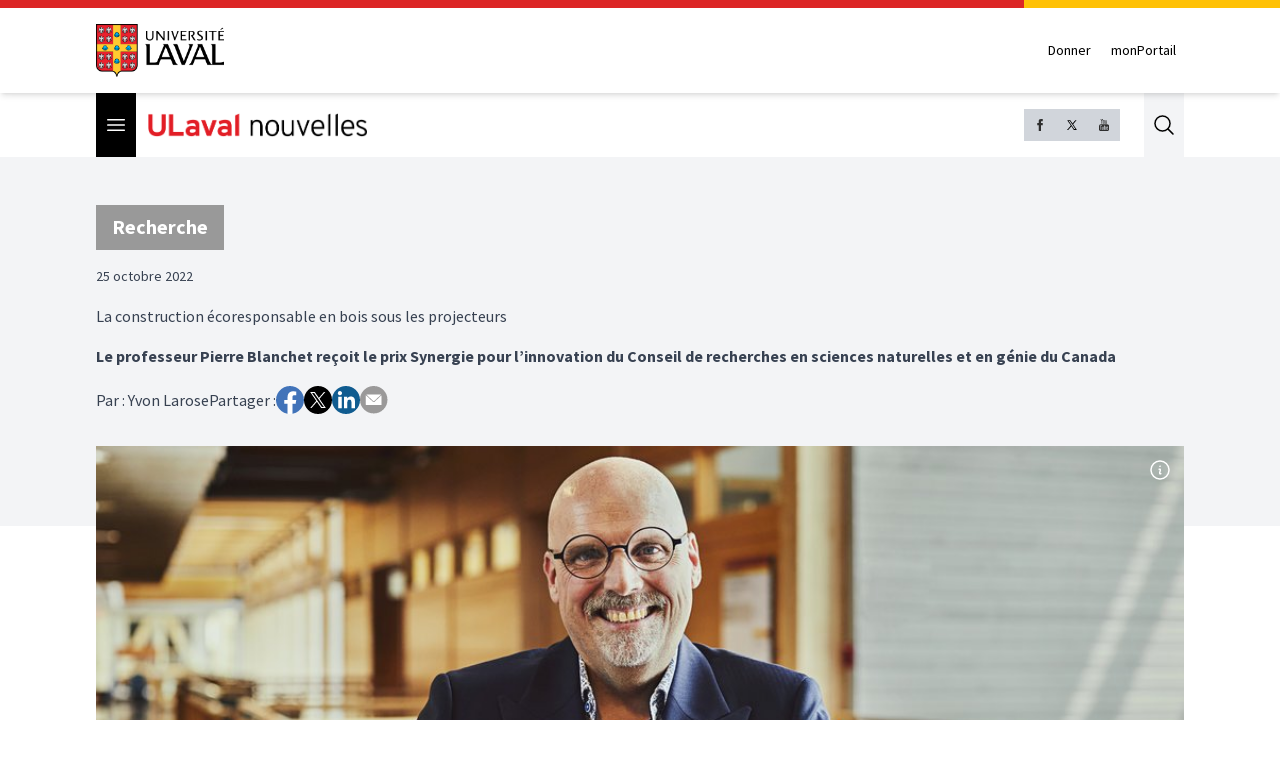

--- FILE ---
content_type: text/html
request_url: https://nouvelles.ulaval.ca/2022/10/25/la-construction-ecoresponsable-en-bois-sous-les-projecteurs-40f3ab22-f2e7-41f0-bf95-69c3be4be65c?
body_size: 26839
content:
<!DOCTYPE html>
<html lang="fr">
  <head>
    <meta charset="utf-8" />
    <link rel="icon" href="../../../favicon.png" />
    <meta name="viewport" content="width=device-width" />
    
		<link href="../../../_app/immutable/assets/2.zvfl3Vjv.css" rel="stylesheet">
		<link href="../../../_app/immutable/assets/9.fPDYcTWI.css" rel="stylesheet"><title>La construction écoresponsable en bois sous les projecteurs</title><!-- HEAD_svelte-61nh0h_START --><meta property="og:title" content="La construction écoresponsable en bois sous les projecteurs"><meta name="description" content="Le professeur Pierre Blanchet reçoit le prix Synergie pour l’innovation du Conseil de recherches en sciences naturelles et en génie du Canada"><meta property="og:description" content="Le professeur Pierre Blanchet reçoit le prix Synergie pour l’innovation du Conseil de recherches en sciences naturelles et en génie du Canada"><meta property="og:image" content="https://assets.ulaval.omerloclients.com/78626e0df8defe31347b31ab7dcf2929f68352c3cec206c724116fe6b6835a03.jpg?quality=hd&amp;type=jpg"> <meta property="og:image:secure_url" content="https://assets.ulaval.omerloclients.com/78626e0df8defe31347b31ab7dcf2929f68352c3cec206c724116fe6b6835a03.jpg?quality=hd&amp;type=jpg"><meta property="article:modified_time" content="2022-10-25T17:46:00Z"><meta property="og:url" content="https://nouvelles.ulaval.ca/2022/10/25/la-construction-ecoresponsable-en-bois-sous-les-projecteurs-40f3ab22-f2e7-41f0-bf95-69c3be4be65c"><meta property="og:type" content="article"><meta property="og:locale" content="fr_CA"><meta property="og:site_name" content="ULaval nouvelles"><meta property="article:published_time" content="2022-10-25T16:30:00Z"><meta property="twitter:card" content="summary_large_image"><meta property="twitter:site" content="@ULavalnouvelles"><meta name="robots" content="max-image-preview:large, max-video-preview:-1"><!-- HEAD_svelte-61nh0h_END --><!-- HEAD_svelte-ovt3j2_START --><!-- HTML_TAG_START --><script type="application/ld+json">{"@type":"NewsArticle","author":[{"@type":"Person","name":"Yvon Larose"}],"copyrightHolder":{"@type":"Organization","name":"ULaval nouvelles","url":"https://nouvelles.ulaval.ca"},"datePublished":"2022-10-25T16:30:00Z","description":"Le professeur Pierre Blanchet reçoit le prix Synergie pour l’innovation du Conseil de recherches en sciences naturelles et en génie du Canada","headline":"La construction écoresponsable en bois sous les projecteurs","publisher":{"@type":"Organization","name":"ULaval nouvelles","url":"https://nouvelles.ulaval.ca"},"image":{"@type":"ImageObject","caption":"Le professeur Pierre Blanchet est titulaire de la Chaire industrielle de recherche du CRSNG sur la construction écoresponsable en bois. Il dirige également le Partenariat industriel de recherche pour une construction écoresponsable en bois.","url":"https://assets.ulaval.omerloclients.com/78626e0df8defe31347b31ab7dcf2929f68352c3cec206c724116fe6b6835a03.jpg","license":"https://nouvelles.ulaval.ca/pages/conditions-utilisation"},"isAccessibleForFree":true,"inLanguage":"fr_CA"}</script><!-- HTML_TAG_END --><!-- HEAD_svelte-ovt3j2_END -->
    <!-- Google Tag Manager -->
    <script>
      ;(function (w, d, s, l, i) {
        w[l] = w[l] || []
        w[l].push({ 'gtm.start': new Date().getTime(), event: 'gtm.js' })
        var f = d.getElementsByTagName(s)[0],
          j = d.createElement(s),
          dl = l != 'dataLayer' ? '&l=' + l : ''
        j.async = true
        j.src = 'https://www.googletagmanager.com/gtm.js?id=' + i + dl
        f.parentNode.insertBefore(j, f)
      })(window, document, 'script', 'dataLayer', 'GTM-KM9MX9C')
    </script>
    <!-- End Google Tag Manager -->
    <script async src="//script.crazyegg.com/pages/scripts/0011/0137.js"></script>
  </head>
  <body>
    <!-- Google Tag Manager (noscript) -->
    <noscript><iframe src="https://www.googletagmanager.com/ns.html?id=GTM-KM9MX9C" height="0" width="0" style="display: none; visibility: hidden" /></noscript>
    <!-- End Google Tag Manager (noscript) -->

    <div style="display: contents">  <header class="relative border-b bg-white border-gray-300 md:shadow-md md:border-none z-30"><div class="flex" data-svelte-h="svelte-4vgt6x"><div class="bg-red-600 basis-[80%] h-2"></div> <div class="bg-[#ffc106] basis-[20%] h-2"></div></div> <div><div class="container flex md:items-center md:justify-between py-4"><figure data-svelte-h="svelte-krd2wm"><a href="https://www.ulaval.ca"><img class="w-24 sm:w-32" src="/_app/immutable/assets/logo.IVf-bYls.png" alt="ULaval logo"></a></figure> <div class="flex md:mt-0 md:ml-4"><a href="https://www.ulaval.ca/fondation/donner" target="_blank" class="inline-flex items-center px-2 py-2 text-sm font-medium text-black">Donner</a> <a href="https://monportail.ulaval.ca/" target="_blank" class="ml-1 inline-flex items-center px-2 py-2 text-sm font-medium text-black">monPortail</a></div></div></div></header> <div class="sticky top-0 bg-white z-10 lg:z-20"><div class="flex justify-between w-full xl:container h-12 sm:h-16"><div class="flex items-center"><div class="h-full"><button type="button" class="bg-black p-2 text-white h-full" data-svelte-h="svelte-qemwet"><span class="sr-only">Open menu</span>  <svg class="h-6 w-6" xmlns="http://www.w3.org/2000/svg" fill="none" viewBox="0 0 24 24" stroke-width="1.5" stroke="currentColor" aria-hidden="true"><path stroke-linecap="round" stroke-linejoin="round" d="M3.75 6.75h16.5M3.75 12h16.5m-16.5 5.25h16.5"></path></svg></button></div> <figure><a href="https://nouvelles.ulaval.ca"><img class="h-5 sm:h-6 ml-3" src="/_app/immutable/assets/ulaval_nouvelles.DbqfmVCC.png" alt="ULaval nouvelles logo"></a></figure></div> <div class="flex"><div class="hidden md:flex gap-2 self-center"><a class="bg-gray-300 h-8 w-8 p-2" href="https://www.facebook.com/ULavalnouvelles" target="_blank" rel="noreferrer"><img src="data:image/svg+xml,%3csvg%20height='2048px'%20style='shape-rendering:geometricPrecision;%20text-rendering:geometricPrecision;%20image-rendering:optimizeQuality;%20fill-rule:evenodd;%20clip-rule:evenodd'%20viewBox='0%200%202048%202048'%20width='2048px'%20xml:space='preserve'%20xmlns='http://www.w3.org/2000/svg'%20xmlns:xlink='http://www.w3.org/1999/xlink'%3e%3cdefs%3e%3cstyle%20type='text/css'%3e%3c![CDATA[%20.fil1%20{fill:none}%20.fil0%20{fill:%232e2e2e;fill-rule:nonzero}%20]]%3e%3c/style%3e%3c/defs%3e%3cg%20id='Layer_x0020_1'%3e%3cpath%20class='fil0'%20d='M680.532%20762.667l180.266%200%200%20-229.334c0,-0.700394%200.0448819,-1.39016%200.132284,-2.06693%203.71457,-70.48%2017.9599,-134.177%2050.7945,-180.936%2034.0571,-48.502%2087.0095,-78.3319%20167.06,-78.3319l288.683%200c8.83583,0%2016.0004,7.16457%2016.0004,16.0004l0%20231.157c0,8.83583%20-7.16457,16.0004%20-16.0004,16.0004l-113.958%200c-29.3941,0%20-51.4489,4.50237%20-65.7556,16.3169l-10.187%20-12.3118%2010.187%2012.3378c-0.309449,0.255118%20-0.625985,0.494882%20-0.947245,0.724016%20-13.2614,11.5039%20-20.7366,30.8386%20-22.3618,60.7382l0.022441%200%200%20149.705%20203%200c8.83583,0%2016.0004,7.16457%2016.0004,16.0004l0%20245.333c0,8.83583%20-7.16457,16.0004%20-16.0004,16.0004l-203%200%200%20720.001c0,8.83583%20-7.16457,16.0004%20-16.0004,16.0004l-271.669%200c-8.83583,0%20-16.0004,-7.16457%20-16.0004,-16.0004l0%20-720.001%20-180.266%200c-8.83583,0%20-16.0004,-7.16457%20-16.0004,-16.0004l0%20-245.333c0,-8.83583%207.16457,-16.0004%2016.0004,-16.0004z'/%3e%3c/g%3e%3crect%20class='fil1'%20height='2048'%20width='2048'/%3e%3c/svg%3e" alt="Facebook logo"></a>    <a class="bg-gray-300 h-8 w-8 p-2" href="https://x.com/ULavalnouvelles" target="_blank" rel="noreferrer"><img src="data:image/svg+xml,%3c?xml%20version='1.0'%20encoding='UTF-8'?%3e%3csvg%20width='300'%20height='300'%20viewBox='-4%20-4%2032%2032'%20xmlns='http://www.w3.org/2000/svg'%3e%3cpath%20d='m21.742%2021.75-7.563-11.179%207.056-8.321h-2.456l-5.691%206.714-4.54-6.714h-6.189l7.29%2010.776-7.399%208.724h2.456l6.035-7.118%204.818%207.118h6.191zm-14.003-17.932%2011.071%2016.364h-2.447l-11.073-16.364h2.447z'/%3e%3c/svg%3e" alt="X logo"></a> <a class="bg-gray-300 h-8 w-8 p-2" href="https://www.youtube.com/c/ulavalnouvelles" target="_blank" rel="noreferrer"><img src="data:image/svg+xml,%3csvg%20height='2048px'%20style='shape-rendering:geometricPrecision;%20text-rendering:geometricPrecision;%20image-rendering:optimizeQuality;%20fill-rule:evenodd;%20clip-rule:evenodd'%20viewBox='0%200%202048%202048'%20width='2048px'%20xml:space='preserve'%20xmlns='http://www.w3.org/2000/svg'%20xmlns:xlink='http://www.w3.org/1999/xlink'%3e%3cdefs%3e%3cstyle%20type='text/css'%3e%3c![CDATA[%20.fil1%20{fill:none}%20.fil0%20{fill:%232e2e2e}%20]]%3e%3c/style%3e%3c/defs%3e%3cg%20id='Layer_x0020_1'%3e%3cpath%20class='fil0'%20d='M1466.75%201379.5l-84.3284%200%200.405118%20-48.9166c0,-21.7394%2017.8335,-39.5729%2039.6756,-39.5729l5.4189%200c21.8244,0%2039.7477,17.8335%2039.7477,39.5729l-0.918898%2048.9166zm-316.246%20-104.92c-21.3354,0%20-38.8477,14.4225%20-38.8477,32.002l0%20238.08c0,17.5795%2017.5122,31.9181%2038.8477,31.9181%2021.5032,0%2038.9988,-14.3386%2038.9988,-31.9181l0%20-238.08c0,-17.5795%20-17.4957,-32.002%20-38.9988,-32.002zm513.495%20-133.16l0%20452.993c0,108.669%20-94.252,197.587%20-209.41,197.587l-861.183%200c-115.243,0%20-209.41,-88.9182%20-209.41,-197.587l0%20-452.993c0,-108.676%2094.167,-197.588%20209.41,-197.588l861.183%200c115.158,0%20209.41,88.9123%20209.41,197.588zm-1013.17%20502.163l0%20-477.163%20106.752%200%200%20-70.6749%20-284.583%20-0.405118%200%2069.5008%2088.8343%200.236221%200%20478.506%2088.9973%200zm320.002%20-406.079l-89.0044%200%200%20254.825c0,36.8457%202.2441,55.2532%20-0.0838583,61.7599%20-7.25079,19.7327%20-39.7429,40.7469%20-52.5024,2.15906%20-2.08583,-6.74292%20-0.253937,-27.1583%20-0.253937,-62.165l-0.320079%20-256.579%20-88.5142%200%200.259843%20252.503c0.0850394,38.739%20-0.918898,67.5839%200.338977,80.7426%202.15315,23.1732%201.32402,50.1556%2022.8284,65.5819%2040.0807,28.8402%20116.838,-4.32992%20135.997,-45.5894l-0.170079%2052.6713%2071.5087%200.0850394%20-0.0838583%20-405.995zm284.734%20291.84l-0.145276%20-212.179c-0.0850394,-80.7485%20-60.5882,-129.151%20-142.678,-63.828l0.422835%20-157.676%20-88.9123%200.168898%20-0.429922%20544.258%2073.0867%20-1.08898%206.65788%20-33.9189c93.4182,85.7564%20152.173,27.0071%20151.999,-75.7359zm278.596%20-28.1799l-66.756%200.424016c-0.0838583,2.58189%20-0.168898,5.65394%20-0.168898,9.00355l0%2037.2508c0,19.9016%20-16.4906,36.0721%20-36.5008,36.0721l-13.0807%200c-19.9866,0%20-36.5008,-16.1705%20-36.5008,-36.0721l0%20-98.0068%20152.831%200%200%20-57.4914c0,-42.0107%20-1.0878,-84.0142%20-4.49882,-108.1%20-10.9878,-75.9898%20-117.656,-88.0843%20-171.585,-49.1528%20-16.9134,12.1618%20-29.8252,28.4162%20-37.3359,50.3256%20-7.57087,21.8244%20-11.3256,51.6733%20-11.3256,89.6682l0%20126.418c0,210.239%20255.338,180.504%20224.921,-0.338977zm-342.34%20-686.489c4.58977,11.0728%2011.6705,20.1614%2021.4193,26.9894%209.49371,6.76064%2021.7642,10.0925%2036.4158,10.0925%2012.8445,0%2024.1713,-3.41693%2034.0949,-10.5827%209.83268,-7.16575%2018.1536,-17.7484%2024.9142,-31.917l-1.66299%2034.904%2099.2422%200%200%20-421.91%20-78.0827%200%200%20328.341c0,17.8335%20-14.6764,32.3233%20-32.5949,32.3233%20-17.8146,0%20-32.491,-14.4898%20-32.491,-32.3233l0%20-328.341%20-81.4926%200%200%20284.583c0,36.2469%200.659056,60.4182%201.74685,72.6638%201.08898,12.1606%203.90709,23.8323%208.49095,35.1768zm-300.67%20-238.334c0,-40.5107%203.43583,-72.0839%2010.0878,-94.93%206.74174,-22.7433%2018.9272,-40.9819%2036.5067,-54.7453%2017.4886,-13.8248%2039.9118,-20.7543%2067.239,-20.7543%2022.9311,0%2042.5847,4.49882%2059.0091,13.3335%2016.5756,8.82993%2029.2453,20.3315%2038.08,34.5792%209.00473,14.2524%2015.0815,28.9299%2018.4075,43.9264%203.26575,15.2516%204.92874,38.165%204.92874,69.078l0%20106.752c0,39.0839%20-1.57795,67.9229%20-4.58386,86.1615%20-3.01181,18.3473%20-9.49371,35.3516%20-19.5874,51.2681%20-9.91772,15.8256%20-22.6524,27.5823%20-38.1638,35.0681%20-15.6567,7.68071%20-33.5799,11.3327%20-53.8205,11.3327%20-22.5921,0%20-41.6894,-3.07205%20-57.3461,-9.66969%20-15.7406,-6.39804%20-27.926,-16.2307%20-36.5859,-29.2441%20-8.75079,-12.9898%20-14.9126,-28.8213%20-18.6673,-47.2536%20-3.75591,-18.4984%20-5.50394,-46.2496%20-5.50394,-83.1556l0%20-111.747zm77.6717%20167.575c0,23.9103%2017.8394,43.4126%2039.5126,43.4126%2021.6543,0%2039.3189,-19.5024%2039.3189,-43.4126l0%20-224.576c0,-23.8323%20-17.6646,-43.3536%20-39.3189,-43.3536%20-21.6732,0%20-39.5126,19.5213%20-39.5126,43.3536l0%20224.576zm-274.491%20113.428l93.5871%200%200.0850394%20-323.582%20110.574%20-277.187%20-102.338%200%20-58.839%20205.847%20-59.5843%20-206.423%20-101.334%200%20117.673%20277.908%200.175984%20323.437z'/%3e%3c/g%3e%3crect%20class='fil1'%20height='2048'%20width='2048'/%3e%3c/svg%3e" alt="Youtube logo"></a></div> <button class="flex ml-6 bg-gray-100 justify-center items-center outline-0 cursor-pointer" data-svelte-h="svelte-ejbnrq"> <a href="#" class="p-2 text-gray-400 hover:text-gray-500"><span class="sr-only">Search</span>  <img class="h-6 w-6" src="data:image/svg+xml,%3csvg%20xmlns='http://www.w3.org/2000/svg'%20fill='none'%20viewBox='0%200%2024%2024'%20stroke-width='1.5'%20stroke='%23000000'%20aria-hidden='true'%3e%3cpath%20stroke-linecap='round'%20stroke-linejoin='round'%20d='M21%2021l-5.197-5.197m0%200A7.5%207.5%200%20105.196%205.196a7.5%207.5%200%200010.607%2010.607z'%20/%3e%3c/svg%3e" alt="activate search bar"></a></button></div></div></div> <div class="sticky top-12 sm:top-16 xl:container px-0 xl:px-4 z-40 hidden"><div class="absolute top-0 bg-black text-white overflow-y-auto z-50 hidden md:block w-[23rem] overscroll-contain"><hr class="first:hidden"> <div class="border-l-6" style="border-left-color: #999999"><div class="border-t-0"><a data-sveltekit-reload href="/communaute-ulaval"><div class="px-4 py-2 hover:bg-neutral-700">Communauté ULaval </div></a> </div> </div><hr class="first:hidden"> <div class="border-l-6" style="border-left-color: #999999"><div class="border-t-0"><a data-sveltekit-reload href="/recherche"><div class="px-4 py-2 hover:bg-neutral-700">Recherche </div></a> </div> </div><hr class="first:hidden"> <div class="border-l-6" style="border-left-color: #999999"><div class="border-t-0"><a data-sveltekit-reload href="/culture-societe"><div class="px-4 py-2 hover:bg-neutral-700">Culture et société </div></a> </div> </div><hr class="first:hidden"> <div class="border-l-6" style="border-left-color: #999999"><div class="border-t-0"><a data-sveltekit-reload href="/innovation-partenariats"><div class="px-4 py-2 hover:bg-neutral-700">Innovation et partenariats </div></a> </div> </div><hr class="first:hidden"> <div class="border-l-6" style="border-left-color: #999999"><div class="border-t-0"><a data-sveltekit-reload href="/actualites-institutionnelles"><div class="px-4 py-2 hover:bg-neutral-700">Actualités institutionnelles </div></a> </div> </div><hr class="first:hidden"> <div class="border-l-6" style="border-left-color: #999999"><div class="border-t-0"><a data-sveltekit-reload href="/series"><div class="px-4 py-2 hover:bg-neutral-700">Séries </div></a> <hr class="first:hidden"> <div class="border-l-6" style="border-left-color: #000000"><div class="border-t-0"><a data-sveltekit-reload href="/series/mille-mercis"><div class="px-4 py-2 hover:bg-neutral-700">Mille mercis </div></a> </div> </div><hr class="first:hidden"> <div class="border-l-6" style="border-left-color: #000000"><div class="border-t-0"><a data-sveltekit-reload href="/series/echantillons-recherche"><div class="px-4 py-2 hover:bg-neutral-700">Échantillons de la recherche </div></a> </div> </div><hr class="first:hidden"> <div class="border-l-6" style="border-left-color: #999999"><div class="border-t-0"><a data-sveltekit-reload href="/series/trois-questions"><div class="px-4 py-2 hover:bg-neutral-700">Trois questions </div></a> </div> </div><hr class="first:hidden"> <div class="border-l-6" style="border-left-color: #000000"><div class="border-t-0"><a data-sveltekit-reload href="/series/la-science-pas-si-compliquee"><div class="px-4 py-2 hover:bg-neutral-700">La science, pas si compliquée! </div></a> </div> </div></div> </div><hr class="first:hidden"> <div class="border-l-6" style="border-left-color: #000000"><div class="border-t-0"><a data-sveltekit-reload href="/babillard"><div class="px-4 py-2 hover:bg-neutral-700">Babillard </div></a> </div> </div><hr class="first:hidden"> <div class="border-l-6" style="border-left-color: #999999"><div class="border-t-0"><a data-sveltekit-reload href="/prix-et-distinctions"><div class="px-4 py-2 hover:bg-neutral-700">Prix et distinctions </div></a> </div> </div><hr class="first:hidden"> <div class="border-l-6" style="border-left-color: #999999"><div class="border-t-0"><a data-sveltekit-reload href="/espace-diplome"><div class="px-4 py-2 hover:bg-neutral-700">Espace diplômé </div></a> </div> </div><hr class="first:hidden"> <div class="border-l-6" style="border-left-color: #bf0000"><div class="border-t-0"><a data-sveltekit-reload href="/sports"><div class="px-4 py-2 hover:bg-neutral-700">Sports </div></a> </div> </div><hr class="first:hidden"> <div class="border-l-6" style="border-left-color: #21003b"><div class="border-t-0"><a data-sveltekit-reload href="/avis-de-deces"><div class="px-4 py-2 hover:bg-neutral-700">Avis de décès </div></a> </div> </div> <div class="border-l-6 border-y border-white border-l-black"><a data-sveltekit-reload href="/toutes-les-nouvelles"><div class="px-4 py-2 hover:bg-neutral-700 cursor-pointer">Toutes les nouvelles</div></a></div> <div class="p-4 space-y-4"><div class="flex flex-col gap-2"><a href="/infolettres" class="flex-0 w-72 flex items-center border border-gray-500 px-4 py-2 gap-4 hover:opacity-80 h-16"><img class="w-8 h-8" src="data:image/svg+xml,%3csvg%20fill='%23888'%20width='100pt'%20height='100pt'%20version='1.1'%20viewBox='0%200%20100%20100'%20xmlns='http://www.w3.org/2000/svg'%3e%3cpath%20d='m85.637%2015.227h-71.273c-6.5391%200-11.863%205.3203-11.863%2011.863v45.82c0%206.543%205.3203%2011.863%2011.863%2011.863h71.273c6.543%200%2011.863-5.3242%2011.863-11.863v-45.82c0-6.5391-5.3203-11.863-11.863-11.863zm-71.273%203.3594h71.273c3.0117%200%205.6562%201.5781%207.168%203.9492l-36.555%2034.523c-3.4492%203.2539-9.0508%203.2539-12.5%200l-36.555-34.523c1.5117-2.3672%204.1562-3.9492%207.168-3.9492zm-8.4219%2055.438c-0.046875-0.36719-0.082031-0.73828-0.082031-1.1172v-45.816c0-0.37891%200.03125-0.75%200.082031-1.1172l25.438%2024.023zm79.695%207.3867h-71.273c-3.0117%200-5.6562-1.5781-7.168-3.9453l26.633-25.152%207.6172%207.1914c2.3555%202.2266%205.457%203.3438%208.5547%203.3438s6.1992-1.1133%208.5547-3.3438l7.6172-7.1914%2026.633%2025.152c-1.5078%202.3711-4.1523%203.9492-7.1641%203.9492zm8.5-54.32v45.82c0%200.38281-0.035157%200.75-0.082031%201.1172l-25.438-24.027%2025.441-24.023c0.046875%200.36328%200.082031%200.73828%200.082031%201.1133z'/%3e%3c/svg%3e" alt=""> <span class="text-center text-sm font-bold">S'inscrire à l'infolettre</span></a> <a href="https://www.ulaval.ca/calendrier-ulaval" target="_blank" rel="noopener noreferrer" class="flex-0 w-72 flex items-center border border-gray-500 px-4 py-2 gap-4 hover:opacity-80 h-16"><img class="w-8 h-8" src="/_app/immutable/assets/calendar.tYtn84Dx.svg" alt=""> <span class="text-center text-sm font-bold">Calendrier des événements</span></a></div> <hr> <h3 class="text-sm font-bold uppercase text-white mb-4">ULaval nouvelles</h3> <ul class="space-y-4 text-xs text-gray-300"><li><a href="/pages/nous-joindre" class="hover:text-white" target="_self">Nous joindre</a> </li><li><a href="https://salledepresse.ulaval.ca/" class="hover:text-white" target="_blank">Salle de presse</a> </li><li><a href="https://www.ulaval.ca/conditions" class="hover:text-white" target="_blank">Conditions générales d'utilisation</a> </li><li><a href="/pages/a-propos" class="hover:text-white" target="_self">À propos d'ULaval Nouvelles</a> </li><li><a href="/pages/archives" class="hover:text-white" target="_self">Archives d'ULaval Nouvelles</a> </li><li><a href="https://contact.ulaval.ca/magazines/" class="hover:text-white" target="_blank">Archives du Magazine Contact</a> </li></ul> <hr class="border-red-600"> <figure data-svelte-h="svelte-1jn40me"><img class="w-24 h-10 sm:w-32 sm:h-14" src="/_app/immutable/assets/logo_white.P5K5og8S.svg" alt="ULaval logo"></figure></div></div></div> <div class="fixed flex z-50 md:hidden inset-0 hidden"><div><div class="h-full inset-0 w-80 z-50 bg-black text-white overflow-y-scroll overscroll-contain" aria-modal="true"><div class="min-h-full mt-[1px]"><hr class="first:hidden"> <div class="border-l-6" style="border-left-color: #999999"><div class="border-t-0"><a data-sveltekit-reload href="/communaute-ulaval"><div class="px-4 py-2 hover:bg-neutral-700">Communauté ULaval </div></a> </div> </div><hr class="first:hidden"> <div class="border-l-6" style="border-left-color: #999999"><div class="border-t-0"><a data-sveltekit-reload href="/recherche"><div class="px-4 py-2 hover:bg-neutral-700">Recherche </div></a> </div> </div><hr class="first:hidden"> <div class="border-l-6" style="border-left-color: #999999"><div class="border-t-0"><a data-sveltekit-reload href="/culture-societe"><div class="px-4 py-2 hover:bg-neutral-700">Culture et société </div></a> </div> </div><hr class="first:hidden"> <div class="border-l-6" style="border-left-color: #999999"><div class="border-t-0"><a data-sveltekit-reload href="/innovation-partenariats"><div class="px-4 py-2 hover:bg-neutral-700">Innovation et partenariats </div></a> </div> </div><hr class="first:hidden"> <div class="border-l-6" style="border-left-color: #999999"><div class="border-t-0"><a data-sveltekit-reload href="/actualites-institutionnelles"><div class="px-4 py-2 hover:bg-neutral-700">Actualités institutionnelles </div></a> </div> </div><hr class="first:hidden"> <div class="border-l-6" style="border-left-color: #999999"><div class="border-t-0"><a data-sveltekit-reload href="/series"><div class="px-4 py-2 hover:bg-neutral-700">Séries </div></a> <hr class="first:hidden"> <div class="border-l-6" style="border-left-color: #000000"><div class="border-t-0"><a data-sveltekit-reload href="/series/mille-mercis"><div class="px-4 py-2 hover:bg-neutral-700">Mille mercis </div></a> </div> </div><hr class="first:hidden"> <div class="border-l-6" style="border-left-color: #000000"><div class="border-t-0"><a data-sveltekit-reload href="/series/echantillons-recherche"><div class="px-4 py-2 hover:bg-neutral-700">Échantillons de la recherche </div></a> </div> </div><hr class="first:hidden"> <div class="border-l-6" style="border-left-color: #999999"><div class="border-t-0"><a data-sveltekit-reload href="/series/trois-questions"><div class="px-4 py-2 hover:bg-neutral-700">Trois questions </div></a> </div> </div><hr class="first:hidden"> <div class="border-l-6" style="border-left-color: #000000"><div class="border-t-0"><a data-sveltekit-reload href="/series/la-science-pas-si-compliquee"><div class="px-4 py-2 hover:bg-neutral-700">La science, pas si compliquée! </div></a> </div> </div></div> </div><hr class="first:hidden"> <div class="border-l-6" style="border-left-color: #000000"><div class="border-t-0"><a data-sveltekit-reload href="/babillard"><div class="px-4 py-2 hover:bg-neutral-700">Babillard </div></a> </div> </div><hr class="first:hidden"> <div class="border-l-6" style="border-left-color: #999999"><div class="border-t-0"><a data-sveltekit-reload href="/prix-et-distinctions"><div class="px-4 py-2 hover:bg-neutral-700">Prix et distinctions </div></a> </div> </div><hr class="first:hidden"> <div class="border-l-6" style="border-left-color: #999999"><div class="border-t-0"><a data-sveltekit-reload href="/espace-diplome"><div class="px-4 py-2 hover:bg-neutral-700">Espace diplômé </div></a> </div> </div><hr class="first:hidden"> <div class="border-l-6" style="border-left-color: #bf0000"><div class="border-t-0"><a data-sveltekit-reload href="/sports"><div class="px-4 py-2 hover:bg-neutral-700">Sports </div></a> </div> </div><hr class="first:hidden"> <div class="border-l-6" style="border-left-color: #21003b"><div class="border-t-0"><a data-sveltekit-reload href="/avis-de-deces"><div class="px-4 py-2 hover:bg-neutral-700">Avis de décès </div></a> </div> </div> <div class="border-l-6 border-y border-white border-l-black"><a data-sveltekit-reload href="/toutes-les-nouvelles"><div class="px-4 py-2 hover:bg-neutral-700 cursor-pointer">Toutes les nouvelles</div></a></div> <div class="p-4 space-y-4"><div class="flex flex-col gap-2"><a href="/infolettres" class="flex-0 w-72 flex items-center border border-gray-500 px-4 py-2 gap-4 hover:opacity-80 h-16"><img class="w-8 h-8" src="data:image/svg+xml,%3csvg%20fill='%23888'%20width='100pt'%20height='100pt'%20version='1.1'%20viewBox='0%200%20100%20100'%20xmlns='http://www.w3.org/2000/svg'%3e%3cpath%20d='m85.637%2015.227h-71.273c-6.5391%200-11.863%205.3203-11.863%2011.863v45.82c0%206.543%205.3203%2011.863%2011.863%2011.863h71.273c6.543%200%2011.863-5.3242%2011.863-11.863v-45.82c0-6.5391-5.3203-11.863-11.863-11.863zm-71.273%203.3594h71.273c3.0117%200%205.6562%201.5781%207.168%203.9492l-36.555%2034.523c-3.4492%203.2539-9.0508%203.2539-12.5%200l-36.555-34.523c1.5117-2.3672%204.1562-3.9492%207.168-3.9492zm-8.4219%2055.438c-0.046875-0.36719-0.082031-0.73828-0.082031-1.1172v-45.816c0-0.37891%200.03125-0.75%200.082031-1.1172l25.438%2024.023zm79.695%207.3867h-71.273c-3.0117%200-5.6562-1.5781-7.168-3.9453l26.633-25.152%207.6172%207.1914c2.3555%202.2266%205.457%203.3438%208.5547%203.3438s6.1992-1.1133%208.5547-3.3438l7.6172-7.1914%2026.633%2025.152c-1.5078%202.3711-4.1523%203.9492-7.1641%203.9492zm8.5-54.32v45.82c0%200.38281-0.035157%200.75-0.082031%201.1172l-25.438-24.027%2025.441-24.023c0.046875%200.36328%200.082031%200.73828%200.082031%201.1133z'/%3e%3c/svg%3e" alt=""> <span class="text-center text-sm font-bold">S'inscrire à l'infolettre</span></a> <a href="https://www.ulaval.ca/calendrier-ulaval" target="_blank" rel="noopener noreferrer" class="flex-0 w-72 flex items-center border border-gray-500 px-4 py-2 gap-4 hover:opacity-80 h-16"><img class="w-8 h-8" src="/_app/immutable/assets/calendar.tYtn84Dx.svg" alt=""> <span class="text-center text-sm font-bold">Calendrier des événements</span></a></div> <hr> <h3 class="text-sm font-bold uppercase text-white mb-4">ULaval nouvelles</h3> <ul class="space-y-4 text-xs text-gray-300"><li><a href="/pages/nous-joindre" class="hover:text-white" target="_self">Nous joindre</a> </li><li><a href="https://salledepresse.ulaval.ca/" class="hover:text-white" target="_blank">Salle de presse</a> </li><li><a href="https://www.ulaval.ca/conditions" class="hover:text-white" target="_blank">Conditions générales d'utilisation</a> </li><li><a href="/pages/a-propos" class="hover:text-white" target="_self">À propos d'ULaval Nouvelles</a> </li><li><a href="/pages/archives" class="hover:text-white" target="_self">Archives d'ULaval Nouvelles</a> </li><li><a href="https://contact.ulaval.ca/magazines/" class="hover:text-white" target="_blank">Archives du Magazine Contact</a> </li></ul> <hr class="border-red-600"> <figure data-svelte-h="svelte-1jn40me"><img class="w-24 h-10 sm:w-32 sm:h-14" src="/_app/immutable/assets/logo_white.P5K5og8S.svg" alt="ULaval logo"></figure></div></div></div></div> <button class="text-red flex-grow pl-2 pt-2" role="" aria-roledescription="asdf" data-svelte-h="svelte-cmw9ux"><svg class="h-6 w-6" xmlns="http://www.w3.org/2000/svg" fill="none" viewBox="0 0 24 24" stroke-width="1.5" stroke="currentColor" aria-hidden="true"><path stroke-linecap="round" stroke-linejoin="round" d="M6 18L18 6M6 6l12 12"></path></svg></button></div> <button class="fixed inset-0 bg-opacity-80 bg-red-500 md:bg-transparent z-30 overscroll-contain hidden"></button> <div class="flex-grow">   <article id="40f3ab22-f2e7-41f0-bf95-69c3be4be65c" class="break-normal prose max-w-none"><header class="relative pb-20"><div class="bg-gray-100 absolute h-full w-screen top-0 left-0"></div> <div class="space-y-4 py-12 relative lg:container px-4 pb-8 mx-auto"><button class="bg-[#999] py-2 px-4"><a href="/recherche" class="text-white font-bold text-xl no-underline svelte-1sseioj">Recherche</a></button> <p class="text-sm">25 octobre 2022</p> <div class="space-y-3"><h1><!-- HTML_TAG_START -->La construction écoresponsable en bois sous les projecteurs<!-- HTML_TAG_END --></h1> <p class="lead font-bold"><!-- HTML_TAG_START -->Le professeur Pierre Blanchet reçoit le prix Synergie pour l’innovation du Conseil de recherches en sciences naturelles et en génie du Canada<!-- HTML_TAG_END --></p></div> <div class="flex flex-col gap-2 sm:flex-row sm:gap-8"> <div>Par : Yvon Larose</div> <div class="flex gap-2">Partager : <a class="h-7 w-7 svelte-1sseioj" href="https://www.facebook.com/sharer/sharer.php?u=https%3A%2F%2Fnouvelles.ulaval.ca%2F2022%2F10%2F25%2Fla-construction-ecoresponsable-en-bois-sous-les-projecteurs-40f3ab22-f2e7-41f0-bf95-69c3be4be65c%3Futm_campaign%3Dulaval%26utm_medium%3Darticle_share%26utm_source%3Dfacebook" target="_blank" rel="noreferrer"><img src="data:image/svg+xml,%3csvg%20xmlns='http://www.w3.org/2000/svg'%20viewBox='0%200%2030%2030'%3e%3cg%20fill='none'%20fill-rule='evenodd'%3e%3ccircle%20cx='15'%20cy='15'%20r='15'%20fill='%23FFF'/%3e%3cpath%20fill='%234173B9'%20d='M15%200C6.715%200%200%206.716%200%2015c0%207.403%205.362%2013.549%2012.413%2014.775V19.14h-3.62V15h3.62v-3.304c0-3.76%202.483-6.006%205.91-6.006%201.64%200%203.4.27%203.4.27v3.868h-1.935c-1.863%200-2.202%201.172-2.202%202.36V15h4.138L21%2019.14h-3.414v10.635C24.638%2028.549%2030%2022.403%2030%2015c0-8.284-6.715-15-15-15'/%3e%3c/g%3e%3c/svg%3e" class="m-0" alt="facebook"></a> <a class="h-7 w-7 svelte-1sseioj" href="https://x.com/intent/tweet?url=https%3A%2F%2Fnouvelles.ulaval.ca%2F2022%2F10%2F25%2Fla-construction-ecoresponsable-en-bois-sous-les-projecteurs-40f3ab22-f2e7-41f0-bf95-69c3be4be65c%3Futm_campaign%3Dulaval%26utm_medium%3Darticle_share%26utm_source%3Dx" target="_blank" rel="noreferrer"><img src="data:image/svg+xml,%3csvg%20xmlns='http://www.w3.org/2000/svg'%20viewBox='0%200%202160%202160'%3e%3ccircle%20fill='%23000'%20cx='1080'%20cy='1080'%20r='1080'/%3e%3cg%20fill='%23fff'%20transform='translate(480%20466.815)'%3e%3cpath%20d='M306.615%2079.694H144.011L892.476%201150.3h162.604ZM0%200h357.328l309.814%20450.883L1055.03%200h105.86L714.15%20519.295%201200%201226.37H842.672L515.493%20750.215%20105.866%201226.37H0l468.485-544.568Z'/%3e%3c/g%3e%3c/svg%3e" class="m-0" alt="X"></a> <a class="h-7 w-7 svelte-1sseioj" href="https://www.linkedin.com/sharing/share-offsite/?url=https%3A%2F%2Fnouvelles.ulaval.ca%2F2022%2F10%2F25%2Fla-construction-ecoresponsable-en-bois-sous-les-projecteurs-40f3ab22-f2e7-41f0-bf95-69c3be4be65c%3Futm_campaign%3Dulaval%26utm_medium%3Darticle_share%26utm_source%3Dlinkedin" target="_blank" rel="noreferrer"><img src="data:image/svg+xml,%3csvg%20xmlns='http://www.w3.org/2000/svg'%20viewBox='0%200%2072%2072'%3e%3ccircle%20cx='36'%20cy='36'%20r='36'%20fill='%23105c90'/%3e%3cpath%20fill='%23fff'%20d='M59,57%20L49.959375,57%20L49.959375,41.6017895%20C49.959375,37.3800228%2048.3552083,35.0207581%2045.0136719,35.0207581%20C41.3785156,35.0207581%2039.4792969,37.4759395%2039.4792969,41.6017895%20L39.4792969,57%20L30.7666667,57%20L30.7666667,27.6666667%20L39.4792969,27.6666667%20L39.4792969,31.6178624%20C39.4792969,31.6178624%2042.0989583,26.7704897%2048.3236979,26.7704897%20C54.5455729,26.7704897%2059,30.5699366%2059,38.4279486%20L59,57%20Z%20M20.372526,23.8257036%20C17.4048177,23.8257036%2015,21.4020172%2015,18.4128518%20C15,15.4236864%2017.4048177,13%2020.372526,13%20C23.3402344,13%2025.7436198,15.4236864%2025.7436198,18.4128518%20C25.7436198,21.4020172%2023.3402344,23.8257036%2020.372526,23.8257036%20Z%20M15.8736979,57%20L24.958724,57%20L24.958724,27.6666667%20L15.8736979,27.6666667%20L15.8736979,57%20Z'/%3e%3c/svg%3e" class="m-0" alt="linked in"></a> <a class="h-7 w-7 svelte-1sseioj" href="mailto:?body=Votre%20ami(e)%20vous%20recommande%20cet%20article%20sur%20undefined.%0D%0A%0D%0AUtilisez%20le%20lien%20suivant%20%3A%0Ahttps%3A%2F%2Fnouvelles.ulaval.ca%2F2022%2F10%2F25%2Fla-construction-ecoresponsable-en-bois-sous-les-projecteurs-40f3ab22-f2e7-41f0-bf95-69c3be4be65c%3Futm_campaign%3Dulaval%26utm_medium%3Darticle_share%26utm_source%3Dulavalnouvelles&amp;subject=Votre%20ami(e)%20vous%20recommande%20cet%20article" target="_blank" rel="noreferrer"><img src="data:image/svg+xml,%3csvg%20xmlns='http://www.w3.org/2000/svg'%20viewBox='0%200%2032%2032'%3e%3ccircle%20cx='15.689'%20cy='15.689'%20r='15.689'%20fill='%239A9999'/%3e%3cpath%20d='M7.111%209.689l8.212%207.646c.174.161.558.161.732%200l8.212-7.645c-.01-.002-.019%200-.028%200h-17.1c-.01-.001-.019-.002-.028-.001zm-.422.828v10.729c0%20.246.2.444.45.444h17.1c.25%200%20.45-.198.45-.444V10.515l-8.016%207.467a1.453%201.453%200%200%201-1.968%200l-8.016-7.466z'%20fill-rule='evenodd'%20fill='%23FFF'/%3e%3c/svg%3e" class="m-0" alt="email"></a></div></div></div></header> <div class="relative -mt-20 mb-12 lg:container px-4 mx-auto"><div> <div aria-label="thumbnail" class="svelte-lightbox-thumbnail svelte-19ej5l"><div slot="thumbnail"><figure class="max-w-full space-y-3"><div class="w-full cursor-pointer"><div class="relative" data-svelte-h="svelte-1hy8c68"><svg xmlns="http://www.w3.org/2000/svg" fill="none" viewBox="0 0 24 24" stroke-width="1.5" stroke="currentColor" class="w-6 h-6 absolute top-3 right-3 text-white z-10"><path stroke-linecap="round" stroke-linejoin="round" d="M11.25 11.25l.041-.02a.75.75 0 011.063.852l-.708 2.836a.75.75 0 001.063.853l.041-.021M21 12a9 9 0 11-18 0 9 9 0 0118 0zm-9-3.75h.008v.008H12V8.25z"></path></svg></div> <img src="https://assets.ulaval.omerloclients.com/78626e0df8defe31347b31ab7dcf2929f68352c3cec206c724116fe6b6835a03.jpg?quality=hd" alt="Le professeur Pierre Blanchet est titulaire de la Chaire industrielle de recherche du CRSNG sur la construction écoresponsable en bois. Il dirige également le Partenariat industriel de recherche pour une construction écoresponsable en bois." class="h-full w-full object-cover hover:opacity-90 hover:transition-opacity"></div> <figcaption><!-- HTML_TAG_START --><p>Le professeur Pierre Blanchet est titulaire de la Chaire industrielle de recherche du CRSNG sur la construction écoresponsable en bois. Il dirige également le Partenariat industriel de recherche pour une construction écoresponsable en bois.</p><!-- HTML_TAG_END --></figcaption> <p class="text-gray-400 uppercase text-xs">— Sylvie Li / Shoot Studio</p></figure></div> </div> </div> <div class="py-2 md:px-12 border-b lg:border-0 md:shadow-lg"><!-- HTML_TAG_START --><p><a href="https://www.ulaval.ca/la-recherche/retombees-de-la-recherche/construire-des-batiments-ecoresponsables" target="_blank">Pierre Blanchet</a> est titulaire depuis presque 10 ans, au Département des sciences du bois et de la forêt, de la Chaire industrielle de recherche du Conseil de recherches en sciences naturelles et en génie du Canada (CRSNG) sur la construction écoresponsable en bois (CIRCERB). Il dirige également le Partenariat industriel de recherche pour une construction écoresponsable en bois, un regroupement multidisciplinaire de 22 partenaires couvrant toutes les compétences dans le domaine du bâtiment.</p><p>En ce mardi 25 octobre, le professeur Blanchet assistera à une cérémonie au Musée canadien de la nature à Ottawa au cours de laquelle il recevra une importante distinction honorifique annuelle du CRSNG, le prix Synergie pour l’innovation. Il sera accompagné d’un représentant du Partenariat. Le prix récompense les partenariats de recherche les plus efficaces et fructueux entre des établissements d’enseignement supérieur et des organismes publics ou privés.</p><p>«Je suis très content de recevoir ce prix, dit-il, je ressens un grand sentiment de satisfaction. Piloter un partenariat comme le mien est assez exigeant. Il y a toujours eu la volonté, au sein du Partenariat, d’avoir des représentants de la chaîne de création de valeur, de la conception des matériaux biosourcés jusqu’à l’exploitation des bâtiments. Nous avons des architectes, des firmes de génie-conseil, des gens à la certification environnementale, des fournisseurs de matériaux et de services. Le gouvernement, par la voie de la Société d’habitation du Québec, arrive à la fin pour porter la voix des utilisateurs de bâtiments. Tous sont associés à des initiatives de longue durée avec l’Université Laval.»</p><h2>Réduire l’empreinte environnementale de la construction</h2><p></p><p>Le mandat de la Chaire consiste à concevoir des solutions permettant de minimiser les émissions de carbone, donc l’empreinte environnementale de la construction commerciale, publique, industrielle et résidentielle multiétagée. Rappelons que le bois a la propriété de capter et de stocker du dioxyde de carbone, l’un des principaux gaz à effet de serre.</p><p>«À la Chaire, nous avons une vision holistique de la construction en bois, souligne Pierre Blanchet. Je ne connais pas d’autre groupe de recherche en milieu universitaire qui a ce regard beaucoup plus large. Habituellement, les chercheurs se penchent sur des aspects très précis de la construction en bois. On ne peut pas avoir notre vision large et tout faire seul. C’est impossible. J’ai mon réseau de professeurs, j’ai mon réseau de partenaires industriels, j’ai mon réseau de collaborateurs internationaux. Tous ces niveaux se superposent et s’imbriquent.»</p><p>Selon lui, le Québec et le Canada sont des leaders mondiaux en construction durable en bois.</p><p>«Le Partenariat, ajoute-t-il, est le reflet de la complexité d’un bâtiment. Un bâtiment n’est pas un objet simple. Il est constitué de systèmes qui, eux-mêmes, sont constitués de matériaux. Chaque bâtiment est unique. On ne peut pas dire: je vais réutiliser la solution que j’ai prise dans le bâtiment A et la mettre dans le bâtiment B. Le B n’est pas la copie conforme du A. Il se peut que cette solution ne performe pas au même niveau.»</p><p>Il insiste sur les liens cordiaux qui unissent la Chaire aux membres du Partenariat. «Nous faisons de la coconstruction de connaissances avec nos partenaires, indique le professeur. Avec le temps, nous avons vraiment réussi à établir cette relation de confiance. Nous sommes complices. Des partenaires m’appellent, me sensibilisent à une idée et me demandent si elle peut être explorée en milieu universitaire. Ils ne mettent pas de pression indue sur le projet de recherche, ils en acceptent les résultats, qu’ils soient positifs ou négatifs, par rapport à ce qui avait été suggéré au départ. Je vis le respect. Ils acceptent comment on travaille et les limites de ce que nous faisons.»</p><h2>Le maître d’œuvre des innovations</h2><p></p><p>Pierre Blanchet est considéré comme le maître d’œuvre des innovations dans le secteur de la construction en bois au Canada. À la CIRCERB, une quinzaine de professeurs de plusieurs départements répartis dans trois facultés, ainsi qu’une soixantaine d’étudiants aux cycles supérieurs et de stagiaires postdoctoraux collaborent aux travaux de recherche. Les facultés sont celles de Foresterie, de géographie et de géomatique, des Sciences et de génie, et d’Aménagement, d’architecture, d’art et de design.</p><p>Au nombre des projets de recherche en cours à la Chaire mentionnons la mise au point d’un procédé non toxique de protection du bois en conditions extérieures et le développement de matériaux d’enveloppe du bâtiment biosourcés, c’est-à-dire issus de la matière organique renouvelable, dont un pare-vapeur, un pare-intempérie et un isolant giclé. Cet isolant utilise, entre autres, des nanofilaments de cellulose.</p><p>«Dans le premier cas, explique le professeur, le traitement est en évaluation depuis quelques mois pour implantation chez un de mes partenaires. Nos plus récents objectifs visent à démontrer qu’il n’y a aucun lessivage du traitement dans les sols, donc sans conséquences pour l’environnement. Dans le second cas, il faut d’abord dire que l’enveloppe est le deuxième système en importance pour l’utilisation de matériaux dans un bâtiment. Sa contribution dans les impacts environnementaux du bâtiment est donc importante. Traditionnellement, ce système utilise beaucoup de matériaux pétrosourcés, c’est-à-dire issus de ressources fossiles. Trois candidats au doctorat sont actuellement actifs sur l’objectif de rendre les parois de nos bâtiments fortement biosourcées, avec des performances équivalentes à celles des matériaux pétrosourcés.»</p><p>Le professeur Blanchet a participé à la réflexion qui a mené à l’élaboration de la Charte du bois au Québec. Il agit aussi à titre de réviseur pour des initiatives provinciales et fédérales dans le domaine et il pilote une veille technologique pour la Régie du bâtiment du Québec.</p><p>Le jour de l’entrevue avec <i>ULaval nouvelles</i>, il terminait un voyage de trois semaines au Pays basque espagnol, plus précisément chez Tecnalia, un centre de recherche et de développement technologique de référence en Europe sur la construction regroupant 1500 employés. «Je suis en année d’études et de recherche, dit-il. J’ai été accueilli par le groupe de l’efficacité énergétique et du bâtiment durable. J’ai eu des échanges avec eux et j’ai créé des synergies.»</p><!-- HTML_TAG_END --> </div></div> </article>  <div class="container print:hidden"><article class="border-b border-gray-200 py-4 lg:max-w-[700px] hover:opacity-80"><a href="/2026/01/22/lomble-chevalier-un-pilier-de-lalimentation-et-de-la-culture-au-nunavik-0864f84c-2206-4841-985b-f22184d547e3"><div class="space-y-3 lg:space-y-0 lg:flex lg:items-center"><figure class="max-w-full space-y-3"><div class="w-full h-72 lg:h-28 lg:w-40"> <img src="https://assets.ulaval.omerloclients.com/assets/a8734c0b-b72f-4708-91fc-5f5228efd60c.jpg?quality=md" alt="L’omble chevalier est considéré comme étant une espèce importante pour la sécurité alimentaire, la santé et la culture des Inuits." class="h-full w-full object-cover hover:opacity-90 hover:transition-opacity"></div>  </figure> <div class="space-y-3 flex flex-col justify-around lg:pl-10"><h2 class="font-bold text-2xl"><!-- HTML_TAG_START -->L&#39;omble chevalier, un pilier de l&#39;alimentation et de la culture au Nunavik <!-- HTML_TAG_END --></h2> <p class="text-sm"><!-- HTML_TAG_START -->Une recherche menée à l&#39;Université Laval met en lumière l&#39;importance de ce poisson pour les communautés inuites en lien avec la sécurité alimentaire, la santé et les coutumes<!-- HTML_TAG_END --></p> <p class="text-sm"><span class="text-neutral-400 font-bold" data-svelte-h="svelte-1fu52t6">—</span> 22 janvier 2026 </p></div> </div></a> </article><article class="border-b border-gray-200 py-4 lg:max-w-[700px] hover:opacity-80"><a href="/2026/01/22/lexercice-et-un-bon-environnement-renforceraient-lintegrite-de-la-barriere-protectrice-du-cerveau-af174151-ea81-48f4-b053-753e3ed4ee37"><div class="space-y-3 lg:space-y-0 lg:flex lg:items-center"><figure class="max-w-full space-y-3"><div class="w-full h-72 lg:h-28 lg:w-40"> <img src="https://assets.ulaval.omerloclients.com/assets/faad6393-7fae-48c1-929e-2ae183c6eef7.jpg?quality=md" alt="La protéine Fgf2 est produite par les astrocytes, des cellules en forme d’étoile, pour réparer la barrière hémato-encéphalique." class="h-full w-full object-cover hover:opacity-90 hover:transition-opacity"></div>  </figure> <div class="space-y-3 flex flex-col justify-around lg:pl-10"><h2 class="font-bold text-2xl"><!-- HTML_TAG_START -->L’exercice et un bon environnement renforceraient l’intégrité de la barrière protectrice du cerveau<!-- HTML_TAG_END --></h2> <p class="text-sm"><!-- HTML_TAG_START -->Une étude révèle comment l&#39;activité physique et un milieu de vie favorable stimulent la production d&#39;une protéine essentielle à la santé vasculaire, diminuant les effets néfastes du stress et prévenant la dépression <!-- HTML_TAG_END --></p> <p class="text-sm"><span class="text-neutral-400 font-bold" data-svelte-h="svelte-1fu52t6">—</span> 22 janvier 2026 </p></div> </div></a> </article><article class="border-b border-gray-200 py-4 lg:max-w-[700px] hover:opacity-80"><a href="/2026/01/21/cinq-nouvelles-chaires-de-recherche-pour-renforcer-lexpertise-agroalimentaire-a-luniversite-laval-714d603b-eb20-49ce-b3b4-12a2a8dfd560"><div class="space-y-3 lg:space-y-0 lg:flex lg:items-center"><figure class="max-w-full space-y-3"><div class="w-full h-72 lg:h-28 lg:w-40"> <img src="https://assets.ulaval.omerloclients.com/assets/87cd5ff5-fd17-48ce-a826-872f1f537b36.JPG?quality=md" alt="De gauche à droite: François Richard, vice-doyen à la recherche (FSAA), Sophie D’Amours, rectrice de l'Université Laval, Danny Sohier, directeur exécutif (FSAA), Donald Martel, ministre de l’Agriculture, des Pêcheries et de l’Alimentation, Réjean Bacon, directeur des infrastructures de recherche et des laboratoires d’enseignement (FSAA), Denis Roy, doyen (FSAA), Xavier Desmeules, responsable des partenariats et de la formation continue (FSAA), Antoine Karam, vice-doyen aux études (FSAA), et René Lacroix, vice-recteur aux infrastructures et à la transformation de l'Université Laval." class="h-full w-full object-cover hover:opacity-90 hover:transition-opacity"></div>  </figure> <div class="space-y-3 flex flex-col justify-around lg:pl-10"><h2 class="font-bold text-2xl"><!-- HTML_TAG_START -->Cinq nouvelles chaires de recherche pour renforcer l’expertise agroalimentaire à l’Université Laval<!-- HTML_TAG_END --></h2> <p class="text-sm"><!-- HTML_TAG_START -->La Faculté des sciences de l&#39;agriculture et de l&#39;alimentation a annoncé la création de ces chaires, qui ont été rendues possibles grâce à un financement du ministère de l&#39;Agriculture, des Pêcheries et de l&#39;Alimentation du Québec<!-- HTML_TAG_END --></p> <p class="text-sm"><span class="text-neutral-400 font-bold" data-svelte-h="svelte-1fu52t6">—</span> 21 janvier 2026 </p></div> </div></a> </article><article class="border-b border-gray-200 py-4 lg:max-w-[700px] hover:opacity-80"><a href="/2026/01/19/personnes-agees-des-exercices-physiques-salutaires-pour-lautonomie-apres-une-blessure-8e2605e3-c5dd-4cce-a2df-bb750bf78e0f"><div class="space-y-3 lg:space-y-0 lg:flex lg:items-center"><figure class="max-w-full space-y-3"><div class="w-full h-72 lg:h-28 lg:w-40"> <img src="https://assets.ulaval.omerloclients.com/assets/2eb7a242-e1a6-48e1-8867-734e95e563bd.jpg?quality=md" alt="Les personnes âgées qui se blessent en tombant ont peur de se reblesser. Elles limitent alors leurs activités, ce qui entraîne un déconditionnement physique qui, à son tour, accroît les risques de chutes et de pertes fonctionnelles. Les programmes d'exercices physiques, en plus d'aider au maintien de l'autonomie, aideraient à briser ce cercle vicieux." class="h-full w-full object-cover hover:opacity-90 hover:transition-opacity"></div>  </figure> <div class="space-y-3 flex flex-col justify-around lg:pl-10"><h2 class="font-bold text-2xl"><!-- HTML_TAG_START -->Personnes âgées: des exercices physiques salutaires pour l&#39;autonomie après une blessure<!-- HTML_TAG_END --></h2> <p class="text-sm"><!-- HTML_TAG_START -->Un programme d&#39;exercices physiques peut réduire de moitié le taux de déclin fonctionnel après une blessure ayant nécessité une visite à l&#39;urgence<!-- HTML_TAG_END --></p> <p class="text-sm"><span class="text-neutral-400 font-bold" data-svelte-h="svelte-1fu52t6">—</span> 19 janvier 2026 </p></div> </div></a> </article><article class="border-b border-gray-200 py-4 lg:max-w-[700px] hover:opacity-80"><a href="/2026/01/14/les-jeunes-enfants-et-la-nature-portrait-de-la-sensibilite-ecologique-des-2-a-5-ans-2e3a5609-945b-49b9-9f70-2d9f5bf29640"><div class="space-y-3 lg:space-y-0 lg:flex lg:items-center"><figure class="max-w-full space-y-3"><div class="w-full h-72 lg:h-28 lg:w-40"> <img src="https://assets.ulaval.omerloclients.com/assets/4541317e-d3c6-4b6f-ada2-cbfb1885a635.jpg?quality=md" alt="Photo prise dans un milieu éducatif œuvrant en éducation par la nature au Québec: deux fillettes examinent un escargot en train de se cacher à l'intérieur de sa coquille." class="h-full w-full object-cover hover:opacity-90 hover:transition-opacity"></div>  </figure> <div class="space-y-3 flex flex-col justify-around lg:pl-10"><h2 class="font-bold text-2xl"><!-- HTML_TAG_START -->Les jeunes enfants et la nature: portrait de la sensibilité écologique des 2 à 5 ans<!-- HTML_TAG_END --></h2> <p class="text-sm"><!-- HTML_TAG_START -->Une étude menée à l’Université Laval montre que, même avant l’école, les enfants peuvent développer un lien affectif fort avec le monde naturel<!-- HTML_TAG_END --></p> <p class="text-sm"><span class="text-neutral-400 font-bold" data-svelte-h="svelte-1fu52t6">—</span> 14 janvier 2026 </p></div> </div></a> </article><article class="border-b border-gray-200 py-4 lg:max-w-[700px] hover:opacity-80"><a href="/2026/01/13/vers-de-nouveaux-traitements-pour-les-maladies-auto-immunes-5e13fa5e-296b-48d3-877f-fdd59411f890"><div class="space-y-3 lg:space-y-0 lg:flex lg:items-center"><figure class="max-w-full space-y-3"><div class="w-full h-72 lg:h-28 lg:w-40"> <img src="https://assets.ulaval.omerloclients.com/assets/732a922f-1e4b-4252-b4f6-2cc91b102fdb.jpg?quality=md" alt="Les anticorps synthétiques produits par l'équipe du professeur Luc Vallières accaparent les mêmes cibles que les auto-anticorps impliqués dans les maladies auto-immunes." class="h-full w-full object-cover hover:opacity-90 hover:transition-opacity"></div>  </figure> <div class="space-y-3 flex flex-col justify-around lg:pl-10"><h2 class="font-bold text-2xl"><!-- HTML_TAG_START -->Vers de nouveaux traitements pour les maladies auto-immunes<!-- HTML_TAG_END --></h2> <p class="text-sm"><!-- HTML_TAG_START -->Une équipe de recherche met au point un nouveau médicament qui bloque les anticorps impliqués dans une maladie apparentée à la sclérose en plaques<!-- HTML_TAG_END --></p> <p class="text-sm"><span class="text-neutral-400 font-bold" data-svelte-h="svelte-1fu52t6">—</span> 13 janvier 2026 </p></div> </div></a> </article><article class="border-b border-gray-200 py-4 lg:max-w-[700px] hover:opacity-80"><a href="/2026/01/12/la-retine-une-piste-prometteuse-pour-mieux-diagnostiquer-le-tdah-d053e993-5df9-4056-8a24-045253bd337f"><div class="space-y-3 lg:space-y-0 lg:flex lg:items-center"><figure class="max-w-full space-y-3"><div class="w-full h-72 lg:h-28 lg:w-40"> <img src="https://assets.ulaval.omerloclients.com/assets/7805e8ac-fa0e-464e-960c-176c4bed95a1.jpg?quality=md" alt="Les cellules de la rétine se forment à partir des mêmes cellules que celles du cerveau et du système nerveux central." class="h-full w-full object-cover hover:opacity-90 hover:transition-opacity"></div>  </figure> <div class="space-y-3 flex flex-col justify-around lg:pl-10"><h2 class="font-bold text-2xl"><!-- HTML_TAG_START -->La rétine, une piste prometteuse pour mieux diagnostiquer le TDAH<!-- HTML_TAG_END --></h2> <p class="text-sm"><!-- HTML_TAG_START -->Durant son doctorat, Marc-André Dubois a testé une méthode simple et non invasive, basée sur la réponse de l&#39;œil, pour améliorer le dépistage<!-- HTML_TAG_END --></p> <p class="text-sm"><span class="text-neutral-400 font-bold" data-svelte-h="svelte-1fu52t6">—</span> 12 janvier 2026 </p></div> </div></a> </article><article class="border-b border-gray-200 py-4 lg:max-w-[700px] hover:opacity-80"><a href="/2026/01/08/trois-decouvertes-de-luniversite-laval-au-palmares-du-magazine-quebec-science-ecf2b64a-af9c-4de8-8c0d-72dc4360a167"><div class="space-y-3 lg:space-y-0 lg:flex lg:items-center"><figure class="max-w-full space-y-3"><div class="w-full h-72 lg:h-28 lg:w-40"> <img src="https://assets.ulaval.omerloclients.com/assets/74824064-6fea-493b-b034-23a91a2e85c2.jpg?quality=md" alt="Les personnes dont les avancées scientifiques ont été saluées par Québec science en 2025 (de gauche à droite): Caroline Duchaine, Paul George, Alireza Geravand, Jean-Frédéric Morin et Wei Shi." class="h-full w-full object-cover hover:opacity-90 hover:transition-opacity"></div>  </figure> <div class="space-y-3 flex flex-col justify-around lg:pl-10"><h2 class="font-bold text-2xl"><!-- HTML_TAG_START -->Trois découvertes de l&#39;Université Laval au palmarès du magazine <i>Québec Science</i><!-- HTML_TAG_END --></h2> <p class="text-sm"><!-- HTML_TAG_START -->L&#39;utilisation de filtres à air de voitures pour étudier les gènes de résistance bactériens, l&#39;idée d&#39;intégrer des accords commerciaux au sein des traités climatiques et la mise au point d&#39;une minipuce optique ultrarapide font partie des avancées ayant reçu la faveur du jury<!-- HTML_TAG_END --></p> <p class="text-sm"><span class="text-neutral-400 font-bold" data-svelte-h="svelte-1fu52t6">—</span> 8 janvier 2026 </p></div> </div></a> </article><article class="border-b border-gray-200 py-4 lg:max-w-[700px] hover:opacity-80"><a href="/2026/01/06/lupus-decouverte-de-marqueurs-pour-identifier-les-malades-les-plus-a-risque-9aff14ff-2a7c-4634-a1c0-54841e9e0cbd"><div class="space-y-3 lg:space-y-0 lg:flex lg:items-center"><figure class="max-w-full space-y-3"><div class="w-full h-72 lg:h-28 lg:w-40"> <img src="https://assets.ulaval.omerloclients.com/assets/56b7231a-3b54-4a03-97c0-af2511cb6caf.jpg?quality=md" alt="Les mitochondries sont les centrales énergétiques de nos cellules. Sur le plan évolutif, il s'agirait de bactéries qui ont été intégrées dans des organismes plus complexes il y a des milliards d'années. Lorsque les mitochondries sortent des cellules, le système immunitaire les considère comme des corps étrangers et il monte une réponse contre celles-ci. Les anticorps qui ciblent les mitochondries, leur ADN ou leur ARN sont indicatifs de la trajectoire que prendra un lupus." class="h-full w-full object-cover hover:opacity-90 hover:transition-opacity"></div>  </figure> <div class="space-y-3 flex flex-col justify-around lg:pl-10"><h2 class="font-bold text-2xl"><!-- HTML_TAG_START -->Lupus: découverte de marqueurs pour identifier les malades les plus à risque<!-- HTML_TAG_END --></h2> <p class="text-sm"><!-- HTML_TAG_START -->Une équipe internationale découvre trois marqueurs qui permettent d&#39;établir, dès le diagnostic, le risque qu&#39;un lupus systémique évolue vers une forme grave de la maladie<!-- HTML_TAG_END --></p> <p class="text-sm"><span class="text-neutral-400 font-bold" data-svelte-h="svelte-1fu52t6">—</span> 6 janvier 2026 </p></div> </div></a> </article><article class="border-b border-gray-200 py-4 lg:max-w-[700px] hover:opacity-80"><a href="/2025/12/20/information-nutritionnelle-sur-les-boissons-alcoolisees-un-halo-sante-trompeur-4526f125-a782-49a8-9c22-063fde03699b"><div class="space-y-3 lg:space-y-0 lg:flex lg:items-center"><figure class="max-w-full space-y-3"><div class="w-full h-72 lg:h-28 lg:w-40"> <img src="https://assets.ulaval.omerloclients.com/assets/91c9caf4-6577-476c-8b3b-4a10b02f6643.jpg?quality=md" alt="Plus de 28% des personnes testées croient qu'il est bon pour la santé de consommer régulièrement cette marque fictive de vin blanc sur laquelle est affiché un tableau d'information nutritionnelle. Ce pourcentage est de 17% lorsque l'étiquette ne présente pas de tableau nutritionnel." class="h-full w-full object-cover hover:opacity-90 hover:transition-opacity"></div>  </figure> <div class="space-y-3 flex flex-col justify-around lg:pl-10"><h2 class="font-bold text-2xl"><!-- HTML_TAG_START -->Information nutritionnelle sur les boissons alcoolisées: un halo santé trompeur<!-- HTML_TAG_END --></h2> <p class="text-sm"><!-- HTML_TAG_START -->Ce type d&#39;information conduit plus de gens à penser qu&#39;un produit alcoolisé n&#39;est pas néfaste pour la santé<!-- HTML_TAG_END --></p> <p class="text-sm"><span class="text-neutral-400 font-bold" data-svelte-h="svelte-1fu52t6">—</span> 20 décembre 2025 </p></div> </div></a> </article><article class="border-b border-gray-200 py-4 lg:max-w-[700px] hover:opacity-80"><a href="/2025/12/16/les-plaquettes-jouent-un-role-cle-dans-la-polyarthrite-rhumatoide-cfc2aba8-2426-4373-81b9-9ea3255fd6e9"><div class="space-y-3 lg:space-y-0 lg:flex lg:items-center"><figure class="max-w-full space-y-3"><div class="w-full h-72 lg:h-28 lg:w-40"> <img src="https://assets.ulaval.omerloclients.com/assets/b82d1a22-6059-408c-90b0-0acaba781ef6.jpg?quality=md" alt="La polyarthrite rhumatoïde est une maladie auto-immune qui entraîne une inflammation et de la douleur dans plusieurs articulations du corps. Elle survient lorsque des cellules du système immunitaire s'attaquent, sans que l'on sache pourquoi, à des articulations saines." class="h-full w-full object-cover hover:opacity-90 hover:transition-opacity"></div>  </figure> <div class="space-y-3 flex flex-col justify-around lg:pl-10"><h2 class="font-bold text-2xl"><!-- HTML_TAG_START -->Les plaquettes jouent un rôle clé dans la polyarthrite rhumatoïde<!-- HTML_TAG_END --></h2> <p class="text-sm"><!-- HTML_TAG_START -->Une étude suggère qu&#39;il serait possible d&#39;atténuer cette maladie auto-immune en empêchant les plaquettes de se lier aux globules blancs<!-- HTML_TAG_END --></p> <p class="text-sm"><span class="text-neutral-400 font-bold" data-svelte-h="svelte-1fu52t6">—</span> 16 décembre 2025 </p></div> </div></a> </article><article class="border-b border-gray-200 py-4 lg:max-w-[700px] hover:opacity-80"><a href="/2025/12/16/proteger-les-sapins-de-noel-dun-microorganisme-devastateur-21c53d39-c8f5-40c1-9625-8dac1019ffe4"><div class="space-y-3 lg:space-y-0 lg:flex lg:items-center"><figure class="max-w-full space-y-3"><div class="w-full h-72 lg:h-28 lg:w-40"> <img src="https://assets.ulaval.omerloclients.com/assets/40141107-8bb6-4cb3-8ec6-ed14b9db39de.jpg?quality=md" alt="La productions de sapins de Noël de l'entreprise Arbres Joyeux s'étend sur une superficie de plus de 1618 hectares." class="h-full w-full object-cover hover:opacity-90 hover:transition-opacity"></div>  </figure> <div class="space-y-3 flex flex-col justify-around lg:pl-10"><h2 class="font-bold text-2xl"><!-- HTML_TAG_START -->Protéger les sapins de Noël d&#39;un microorganisme dévastateur<!-- HTML_TAG_END --></h2> <p class="text-sm"><!-- HTML_TAG_START -->Une équipe de la Faculté des sciences de l&#39;agriculture et de l&#39;alimentation mène des essais pour freiner la pourriture racinaire qui menace les cultures de sapins baumiers et Fraser au Québec<!-- HTML_TAG_END --></p> <p class="text-sm"><span class="text-neutral-400 font-bold" data-svelte-h="svelte-1fu52t6">—</span> 16 décembre 2025 </p></div> </div></a> </article><article class="border-b border-gray-200 py-4 lg:max-w-[700px] hover:opacity-80"><a href="/2025/12/15/traumatisme-majeur-un-jeune-sur-quatre-nest-pas-soigne-dans-un-centre-de-traumatologie-pediatrique-0f0b0bb6-5ab9-488c-8713-0623c8db503e"><div class="space-y-3 lg:space-y-0 lg:flex lg:items-center"><figure class="max-w-full space-y-3"><div class="w-full h-72 lg:h-28 lg:w-40"> <img src="https://assets.ulaval.omerloclients.com/assets/199da46c-4bc3-4236-9666-010b576ac6e3.jpg?quality=md" alt="Les centres de traumatologie pédiatrique disposent d'une expertise et d'équipement spécialisé qui permettent d'offrir des soins optimaux aux enfants, en particulier aux tout-petits." class="h-full w-full object-cover hover:opacity-90 hover:transition-opacity"></div>  </figure> <div class="space-y-3 flex flex-col justify-around lg:pl-10"><h2 class="font-bold text-2xl"><!-- HTML_TAG_START -->Traumatisme majeur: un jeune sur quatre n&#39;est pas soigné dans un centre de traumatologie pédiatrique<!-- HTML_TAG_END --></h2> <p class="text-sm"><!-- HTML_TAG_START -->Il ne faut pas accepter que l&#39;accès à ces centres dépende de la province où un enfant vit au Canada, plaide la professeure Lynne Moore<!-- HTML_TAG_END --></p> <p class="text-sm"><span class="text-neutral-400 font-bold" data-svelte-h="svelte-1fu52t6">—</span> 15 décembre 2025 </p></div> </div></a> </article><article class="border-b border-gray-200 py-4 lg:max-w-[700px] hover:opacity-80"><a href="/2025/12/11/protection-du-caribou-les-gens-des-regions-appuient-le-principe-mais-sinquietent-des-pertes-demplois-052cf466-a30c-46d6-8f18-8edc17a8bcc3"><div class="space-y-3 lg:space-y-0 lg:flex lg:items-center"><figure class="max-w-full space-y-3"><div class="w-full h-72 lg:h-28 lg:w-40"> <img src="https://assets.ulaval.omerloclients.com/assets/bb6b63b1-77d7-408b-8693-be56aa139447.jpg?quality=md" alt="Une enquête réalisée dans l'ensemble du Québec en 2023 indiquait que plus de 80% de la population était en faveur du rétablissement du caribou. Ce pourcentage est presque aussi élevé (72%) lorsque l'enquête est menée uniquement auprès de personnes vivant en région. " class="h-full w-full object-cover hover:opacity-90 hover:transition-opacity"></div>  </figure> <div class="space-y-3 flex flex-col justify-around lg:pl-10"><h2 class="font-bold text-2xl"><!-- HTML_TAG_START -->Protection du caribou: les gens des régions appuient le principe, mais s&#39;inquiètent des pertes d&#39;emplois<!-- HTML_TAG_END --></h2> <p class="text-sm"><!-- HTML_TAG_START -->Il faut cesser de démoniser la foresterie et trouver des solutions concrètes pour minimiser les impacts économiques de la protection du caribou forestier, estime le professeur Jérôme Cimon-Morin <!-- HTML_TAG_END --></p> <p class="text-sm"><span class="text-neutral-400 font-bold" data-svelte-h="svelte-1fu52t6">—</span> 11 décembre 2025 </p></div> </div></a> </article><article class="border-b border-gray-200 py-4 lg:max-w-[700px] hover:opacity-80"><a href="/2025/12/11/le-roundup-affecterait-la-fertilite-des-bourdons-males-154ac2ad-6a8d-45c6-9026-b2fdcca5d42f"><div class="space-y-3 lg:space-y-0 lg:flex lg:items-center"><figure class="max-w-full space-y-3"><div class="w-full h-72 lg:h-28 lg:w-40"> <img src="https://assets.ulaval.omerloclients.com/assets/d00ed02d-5427-497e-a558-f6c5bf7ff9cf.jpg?quality=md" alt="Au Québec, le bourdon fébrile est un pollinisateur important des plantes sauvages, mais aussi de plantes de culture comme la tomate, le poivron, le bleuet, le concombre et la canneberge." class="h-full w-full object-cover hover:opacity-90 hover:transition-opacity"></div>  </figure> <div class="space-y-3 flex flex-col justify-around lg:pl-10"><h2 class="font-bold text-2xl"><!-- HTML_TAG_START -->Le Roundup affecterait la fertilité des bourdons mâles<!-- HTML_TAG_END --></h2> <p class="text-sm"><!-- HTML_TAG_START -->Cet herbicide aurait des effets sous-létaux qui passent sous le radar des études écotoxicologiques<!-- HTML_TAG_END --></p> <p class="text-sm"><span class="text-neutral-400 font-bold" data-svelte-h="svelte-1fu52t6">—</span> 11 décembre 2025 </p></div> </div></a> </article><article class="border-b border-gray-200 py-4 lg:max-w-[700px] hover:opacity-80"><a href="/2025/12/04/canneberge-du-jus-moins-acide-et-des-laitues-plus-saines-08c94619-aad4-4ee0-86e2-c2fb908b6075"><div class="space-y-3 lg:space-y-0 lg:flex lg:items-center"><figure class="max-w-full space-y-3"><div class="w-full h-72 lg:h-28 lg:w-40"> <img src="https://assets.ulaval.omerloclients.com/assets/616878d8-40cb-41d8-8907-8b9cd87ee775.jpg?quality=md" alt="Le procédé mis au point par l'équipe du professeur Bazinet permet d'adoucir le jus de canneberge tout en maintenant son contenu en polyphénols et en acide quinique, des composés qui lui confèrent ses vertus pour la santé et son goût caractéristique." class="h-full w-full object-cover hover:opacity-90 hover:transition-opacity"></div>  </figure> <div class="space-y-3 flex flex-col justify-around lg:pl-10"><h2 class="font-bold text-2xl"><!-- HTML_TAG_START -->Canneberge: du jus moins acide et des laitues plus saines<!-- HTML_TAG_END --></h2> <p class="text-sm"><!-- HTML_TAG_START -->Un procédé de désacidification du jus de canneberge permet d&#39;isoler des acides organiques qui peuvent servir à inhiber des bactéries sur la laitue en feuilles<!-- HTML_TAG_END --></p> <p class="text-sm"><span class="text-neutral-400 font-bold" data-svelte-h="svelte-1fu52t6">—</span> 4 décembre 2025 </p></div> </div></a> </article><article class="border-b border-gray-200 py-4 lg:max-w-[700px] hover:opacity-80"><a href="/2025/12/03/vaccin-contre-la-coqueluche-une-intervention-encourageante-aupres-des-femmes-enceintes-c688b14a-2e3c-489e-9604-7f19871c95d9"><div class="space-y-3 lg:space-y-0 lg:flex lg:items-center"><figure class="max-w-full space-y-3"><div class="w-full h-72 lg:h-28 lg:w-40"> <img src="https://assets.ulaval.omerloclients.com/assets/9c37d66c-2492-4063-9e91-1bdd9b2efb59.jpg?quality=md" alt="La coqueluche est une maladie infectieuse très contagieuse caractérisée par des quintes de toux importantes et incontrôlables qui peuvent être suivies d'un bruit rappelant le chant du coq. Les risques de maladie grave et d'hospitalisation sont plus élevés chez les enfants de moins d'un an, et plus particulièrement chez les moins de trois mois." class="h-full w-full object-cover hover:opacity-90 hover:transition-opacity"></div>  </figure> <div class="space-y-3 flex flex-col justify-around lg:pl-10"><h2 class="font-bold text-2xl"><!-- HTML_TAG_START -->Vaccin contre la coqueluche: une intervention encourageante auprès des femmes enceintes<!-- HTML_TAG_END --></h2> <p class="text-sm"><!-- HTML_TAG_START -->Une intervention à plusieurs volets menée lors de la résurgence de coqueluche de 2024 aurait permis une protection accrue contre cette maladie infectieuse qui menace surtout les très jeunes enfants<!-- HTML_TAG_END --></p> <p class="text-sm"><span class="text-neutral-400 font-bold" data-svelte-h="svelte-1fu52t6">—</span> 3 décembre 2025 </p></div> </div></a> </article><article class="border-b border-gray-200 py-4 lg:max-w-[700px] hover:opacity-80"><a href="/2025/12/01/polymedication-huit-serait-un-nombre-cle-5ae4ae8c-ecf4-4817-963d-ee5f7d8046cf"><div class="space-y-3 lg:space-y-0 lg:flex lg:items-center"><figure class="max-w-full space-y-3"><div class="w-full h-72 lg:h-28 lg:w-40"> <img src="https://assets.ulaval.omerloclients.com/assets/4cb28a61-2bd9-42c4-9329-dff355e76a7a.jpg?quality=md" alt="Au Québec, le nombre de médicaments pris par les personnes de plus de 65 ans est en hausse continuelle. Dans ce groupe d'âge, presque une personne sur deux prend au moins cinq médicaments." class="h-full w-full object-cover hover:opacity-90 hover:transition-opacity"></div>  </figure> <div class="space-y-3 flex flex-col justify-around lg:pl-10"><h2 class="font-bold text-2xl"><!-- HTML_TAG_START -->Polymédication: huit serait un nombre clé<!-- HTML_TAG_END --></h2> <p class="text-sm"><!-- HTML_TAG_START -->Cet indicateur permettrait d&#39;identifier rapidement les personnes âgées à risque de visites fréquentes à l&#39;urgence et de décès<!-- HTML_TAG_END --></p> <p class="text-sm"><span class="text-neutral-400 font-bold" data-svelte-h="svelte-1fu52t6">—</span> 1 décembre 2025 </p></div> </div></a> </article><article class="border-b border-gray-200 py-4 lg:max-w-[700px] hover:opacity-80"><a href="/2025/12/01/une-avancee-pour-dejouer-les-agents-pathogenes-des-plantes-en-agriculture-2c7ef7fd-725d-46af-a934-664b6857ddd0"><div class="space-y-3 lg:space-y-0 lg:flex lg:items-center"><figure class="max-w-full space-y-3"><div class="w-full h-72 lg:h-28 lg:w-40"> <img src="https://assets.ulaval.omerloclients.com/assets/0d9e1bef-2902-4a69-b028-227c0f64d0ea.jpg?quality=md" alt="Les cultures comme le canola jouent un rôle essentiel dans l’économie agricole canadienne, mais elles sont souvent affectées par des maladies causées par des agents pathogènes." class="h-full w-full object-cover hover:opacity-90 hover:transition-opacity"></div>  </figure> <div class="space-y-3 flex flex-col justify-around lg:pl-10"><h2 class="font-bold text-2xl"><!-- HTML_TAG_START -->Une avancée pour déjouer les agents pathogènes des plantes en agriculture<!-- HTML_TAG_END --></h2> <p class="text-sm"><!-- HTML_TAG_START -->Une équipe de l&#39;Université Laval met en lumière des mécanismes d&#39;infection communs et ouvre la voie à des stratégies pour rendre les plantes plus résistantes <!-- HTML_TAG_END --></p> <p class="text-sm"><span class="text-neutral-400 font-bold" data-svelte-h="svelte-1fu52t6">—</span> 1 décembre 2025 </p></div> </div></a> </article><article class="border-b border-gray-200 py-4 lg:max-w-[700px] hover:opacity-80"><a href="/2025/11/26/lusage-non-conforme-des-vaccins-aurait-permis-de-sauver-des-vies-et-deconomiser-des-fonds-publics-dbdf9621-2b49-463f-bcf4-8a9511f0b028"><div class="space-y-3 lg:space-y-0 lg:flex lg:items-center"><figure class="max-w-full space-y-3"><div class="w-full h-72 lg:h-28 lg:w-40"> <img src="https://assets.ulaval.omerloclients.com/assets/af46466e-dc18-483e-8885-6cb71b032b26.jpg?quality=md" alt="Au moment de l'homologation du vaccin contre le virus du papillome humain en 2006, trois doses étaient prescrites par Santé Canada. Depuis, le Comité sur l'immunisation du Québec a recommandé à trois reprises des usages non conformes de ce vaccin. Aujourd'hui, les élèves du primaire n'en reçoivent qu'une seule dose, ce qui permet des économies substantielles, sans que l'efficacité du programme en soit diminuée." class="h-full w-full object-cover hover:opacity-90 hover:transition-opacity"></div>  </figure> <div class="space-y-3 flex flex-col justify-around lg:pl-10"><h2 class="font-bold text-2xl"><!-- HTML_TAG_START -->L&#39;usage non conforme des vaccins aurait permis de sauver des vies et d&#39;économiser des fonds publics<!-- HTML_TAG_END --></h2> <p class="text-sm"><!-- HTML_TAG_START -->L&#39;expérience québécoise montre qu&#39;il peut être indiqué d&#39;utiliser les vaccins selon des modalités autres que celles définies par Santé Canada<!-- HTML_TAG_END --></p> <p class="text-sm"><span class="text-neutral-400 font-bold" data-svelte-h="svelte-1fu52t6">—</span> 26 novembre 2025 </p></div> </div></a> </article><article class="border-b border-gray-200 py-4 lg:max-w-[700px] hover:opacity-80"><a href="/2025/11/25/sante-mentale-en-milieu-scolaire-un-comite-pour-soutenir-le-personnel-enseignant-ae979945-eb19-4e09-ab99-6b1c57cf0975"><div class="space-y-3 lg:space-y-0 lg:flex lg:items-center"><figure class="max-w-full space-y-3"><div class="w-full h-72 lg:h-28 lg:w-40"> <img src="https://assets.ulaval.omerloclients.com/assets/14ed0c18-7f51-4382-a9d9-41e83bf3cfa6.jpg?quality=md" alt="L’Université Laval a mené un projet pilote en implantant un comité de santé mentale dans des écoles publiques du Québec entre 2022 et 2023." class="h-full w-full object-cover hover:opacity-90 hover:transition-opacity"></div>  </figure> <div class="space-y-3 flex flex-col justify-around lg:pl-10"><h2 class="font-bold text-2xl"><!-- HTML_TAG_START -->Santé mentale en milieu scolaire: un comité pour soutenir le personnel enseignant?<!-- HTML_TAG_END --></h2> <p class="text-sm"><!-- HTML_TAG_START -->Marcelo Balboa a évalué les freins et les leviers de ce projet pilote lors de son doctorat à l&#39;École de counseling et d&#39;orientation<!-- HTML_TAG_END --></p> <p class="text-sm"><span class="text-neutral-400 font-bold" data-svelte-h="svelte-1fu52t6">—</span> 25 novembre 2025 </p></div> </div></a> </article><article class="border-b border-gray-200 py-4 lg:max-w-[700px] hover:opacity-80"><a href="/2025/11/24/une-methode-pour-mieux-mesurer-les-repercussions-de-lhyperacousie-daf4d1a0-0a87-42c6-afa2-69df1f655d3d"><div class="space-y-3 lg:space-y-0 lg:flex lg:items-center"><figure class="max-w-full space-y-3"><div class="w-full h-72 lg:h-28 lg:w-40"> <img src="https://assets.ulaval.omerloclients.com/assets/b5f578ed-7be2-45d3-bdf9-846c91e7925f.jpg?quality=md" alt="L'hyperacousie toucherait entre 4% et 17% de la population adulte. Ce trouble auditif peut interférer avec le travail, les loisirs et les relations interpersonnelles." class="h-full w-full object-cover hover:opacity-90 hover:transition-opacity"></div>  </figure> <div class="space-y-3 flex flex-col justify-around lg:pl-10"><h2 class="font-bold text-2xl"><!-- HTML_TAG_START -->Une méthode pour mieux mesurer les répercussions de l&#39;hyperacousie<!-- HTML_TAG_END --></h2> <p class="text-sm"><!-- HTML_TAG_START -->Une équipe a mis au point un protocole pour établir plus objectivement les conséquences fonctionnelles de l&#39;intolérance aux sons de forte intensité<!-- HTML_TAG_END --></p> <p class="text-sm"><span class="text-neutral-400 font-bold" data-svelte-h="svelte-1fu52t6">—</span> 24 novembre 2025 </p></div> </div></a> </article><article class="border-b border-gray-200 py-4 lg:max-w-[700px] hover:opacity-80"><a href="/2025/11/24/une-equipe-de-luniversite-laval-veut-sauver-la-vache-canadienne-3a7f7f66-13ef-4ebd-81fd-3f494af4774f"><div class="space-y-3 lg:space-y-0 lg:flex lg:items-center"><figure class="max-w-full space-y-3"><div class="w-full h-72 lg:h-28 lg:w-40"> <img src="https://assets.ulaval.omerloclients.com/assets/ba452ec6-820e-48f9-adb4-7b82cd118650.jpg?quality=md" alt="À une certaine époque, la vache canadienne dominait le cheptel québécois, mais aujourd'hui, on compte environ 400 femelles de race pure. " class="h-full w-full object-cover hover:opacity-90 hover:transition-opacity"></div>  </figure> <div class="space-y-3 flex flex-col justify-around lg:pl-10"><h2 class="font-bold text-2xl"><!-- HTML_TAG_START -->Une équipe de l&#39;Université Laval veut sauver la vache canadienne<!-- HTML_TAG_END --></h2> <p class="text-sm"><!-- HTML_TAG_START -->Le projet cherche à mieux comprendre les spécificités de cette race patrimoniale en péril pour lui tailler une place dans l&#39;industrie fromagère du Québec<!-- HTML_TAG_END --></p> <p class="text-sm"><span class="text-neutral-400 font-bold" data-svelte-h="svelte-1fu52t6">—</span> 24 novembre 2025 </p></div> </div></a> </article><article class="border-b border-gray-200 py-4 lg:max-w-[700px] hover:opacity-80"><a href="/2025/11/21/adaptoclim-un-outil-pour-proteger-les-tout-petits-des-effets-des-changements-climatiques-f37b355a-7171-4ede-908e-0e149e2771d4"><div class="space-y-3 lg:space-y-0 lg:flex lg:items-center"><figure class="max-w-full space-y-3"><div class="w-full h-72 lg:h-28 lg:w-40"> <img src="https://assets.ulaval.omerloclients.com/assets/cac7508f-b561-4e7f-ac76-636fe42b57a1.png?quality=md" alt="L'outil propose des stratégies d’adaptation pour prévenir ou minimiser les conséquences des changements climatiques sur la santé physique et psychosociale des enfants." class="h-full w-full object-cover hover:opacity-90 hover:transition-opacity"></div>  </figure> <div class="space-y-3 flex flex-col justify-around lg:pl-10"><h2 class="font-bold text-2xl"><!-- HTML_TAG_START -->Adapt&#39;O&#39;Clim: un outil pour protéger les tout-petits des effets des changements climatiques <!-- HTML_TAG_END --></h2> <p class="text-sm"><!-- HTML_TAG_START -->La professeure Nancy Leblanc lance un guide de soutien pour comprendre les répercussions des aléas climatiques sur les enfants de 0 à 5 ans et mieux s&#39;adapter<!-- HTML_TAG_END --></p> <p class="text-sm"><span class="text-neutral-400 font-bold" data-svelte-h="svelte-1fu52t6">—</span> 21 novembre 2025 </p></div> </div></a> </article><article class="border-b border-gray-200 py-4 lg:max-w-[700px] hover:opacity-80"><a href="/2025/11/20/les-dechets-auraient-leur-place-dans-la-culture-du-mais-15c70963-b2f9-47d9-bad1-b54c75838846"><div class="space-y-3 lg:space-y-0 lg:flex lg:items-center"><figure class="max-w-full space-y-3"><div class="w-full h-72 lg:h-28 lg:w-40"> <img src="https://assets.ulaval.omerloclients.com/assets/9a679966-58ee-4c1a-bd32-e08ad5e87be8.jpg?quality=md" alt="Le recours aux matières résiduelles fertilisantes générées par les activités de villes et de certaines entreprises permettrait de réduire la quantité d'engrais chimiques appliquée dans les champs de maïs. Les cultures de céréales pourraient aussi profiter de cette substitution partielle. " class="h-full w-full object-cover hover:opacity-90 hover:transition-opacity"></div>  </figure> <div class="space-y-3 flex flex-col justify-around lg:pl-10"><h2 class="font-bold text-2xl"><!-- HTML_TAG_START -->Les «déchets» auraient leur place dans la culture du maïs<!-- HTML_TAG_END --></h2> <p class="text-sm"><!-- HTML_TAG_START -->Remplacer une partie des engrais chimiques par des résidus organiques produits par les villes ou certaines entreprises ne nuit pas à l&#39;équilibre nutritionnel des plantes ni aux rendements aux champs<!-- HTML_TAG_END --></p> <p class="text-sm"><span class="text-neutral-400 font-bold" data-svelte-h="svelte-1fu52t6">—</span> 20 novembre 2025 </p></div> </div></a> </article> </div></div> <footer class="bg-black print:hidden"><div class="py-8 lg:py-12"><div class="lg:container px-4 flex flex-col md:flex-row text-gray-300 gap-8"><div class="flex flex-col flex-wrap gap-6 md:order-last"><a href="/infolettres" class="flex-0 w-72 flex items-center border border-gray-500 px-4 py-2 gap-4 hover:opacity-80 h-16"><img class="w-8 h-8" src="data:image/svg+xml,%3csvg%20fill='%23888'%20width='100pt'%20height='100pt'%20version='1.1'%20viewBox='0%200%20100%20100'%20xmlns='http://www.w3.org/2000/svg'%3e%3cpath%20d='m85.637%2015.227h-71.273c-6.5391%200-11.863%205.3203-11.863%2011.863v45.82c0%206.543%205.3203%2011.863%2011.863%2011.863h71.273c6.543%200%2011.863-5.3242%2011.863-11.863v-45.82c0-6.5391-5.3203-11.863-11.863-11.863zm-71.273%203.3594h71.273c3.0117%200%205.6562%201.5781%207.168%203.9492l-36.555%2034.523c-3.4492%203.2539-9.0508%203.2539-12.5%200l-36.555-34.523c1.5117-2.3672%204.1562-3.9492%207.168-3.9492zm-8.4219%2055.438c-0.046875-0.36719-0.082031-0.73828-0.082031-1.1172v-45.816c0-0.37891%200.03125-0.75%200.082031-1.1172l25.438%2024.023zm79.695%207.3867h-71.273c-3.0117%200-5.6562-1.5781-7.168-3.9453l26.633-25.152%207.6172%207.1914c2.3555%202.2266%205.457%203.3438%208.5547%203.3438s6.1992-1.1133%208.5547-3.3438l7.6172-7.1914%2026.633%2025.152c-1.5078%202.3711-4.1523%203.9492-7.1641%203.9492zm8.5-54.32v45.82c0%200.38281-0.035157%200.75-0.082031%201.1172l-25.438-24.027%2025.441-24.023c0.046875%200.36328%200.082031%200.73828%200.082031%201.1133z'/%3e%3c/svg%3e" alt=""> <span class="text-center text-sm font-bold">S'inscrire à l'infolettre</span></a> <a href="https://www.ulaval.ca/calendrier-ulaval" target="_blank" rel="noopener noreferrer" class="flex-0 w-72 flex items-center border border-gray-500 px-4 py-2 gap-4 hover:opacity-80 h-16"><img class="w-8 h-8" src="/_app/immutable/assets/calendar.tYtn84Dx.svg" alt=""> <span class="text-center text-sm font-bold">Calendrier des événements</span></a></div> <hr class="md:hidden"> <div class="flex-grow"><h3 class="text-sm font-bold uppercase text-white mb-4">ULaval nouvelles</h3> <ul class="grid grid-cols-1 md:grid-cols-3 gap-4 text-xs"><li><a href="/pages/nous-joindre" class="hover:text-white" target="_self">Nous joindre</a> </li><li><a href="https://salledepresse.ulaval.ca/" class="hover:text-white" target="_blank">Salle de presse</a> </li><li><a href="https://www.ulaval.ca/conditions" class="hover:text-white" target="_blank">Conditions générales d'utilisation</a> </li><li><a href="/pages/a-propos" class="hover:text-white" target="_self">À propos d'ULaval Nouvelles</a> </li><li><a href="/pages/archives" class="hover:text-white" target="_self">Archives d'ULaval Nouvelles</a> </li><li><a href="https://contact.ulaval.ca/magazines/" class="hover:text-white" target="_blank">Archives du Magazine Contact</a> </li></ul></div></div></div> <div class="bg-[#313131] py-8 text-white text-sm"><div class="lg:container px-4 flex flex-col md:flex-row gap-8"><div class="flex flex-col sm:flex-row flex-grow gap-8"><div class="sm:w-64 space-y-2" data-svelte-h="svelte-1m24px2"><figure><a href="https://www.ulaval.ca/plan-du-campus.html"><img src="/_app/immutable/assets/plan.Cg25K6ka.jpg" alt=""></a></figure> <figure><img src="/_app/immutable/assets/pavillon_alphonse_desjardins.BW14_FmC.jpg" alt=""></figure></div> <div class="space-y-4 shrink-0"><p class="font-normal text-xl" data-svelte-h="svelte-1lbdr5c">Université Laval</p> <p class="font-light" data-svelte-h="svelte-1eryuw4">2325, rue de l&#39;Université <br>
            Québec (Québec) G1V 0A6</p> <p>Téléphone:<br> <a href="tel:4186562131" class="text-blue-400 font-light" data-svelte-h="svelte-plk7sb"><span>418 656-2131</span> </a><br> <a href="tel:18777852825" class="text-blue-400 font-light" data-svelte-h="svelte-5v572l"><span>1 877 785-2825</span></a></p></div></div> <div><button class="text-white text-sm font-extralight bg-[#e30513] py-3 px-6 mb-8 w-full hover:bg-red-800"><a href="https://formulaireweb.ulaval.ca/Ha3Zfr">Demande d'information</a></button> <div><p class="text-lg font-normal">Suivez-nous !</p> <div class="flex flex-wrap gap-3 md:order-2"><a href="https://www.facebook.com/ULavalnouvelles" class="bg-neutral-400 h-9 w-9 hover:bg-neutral-300" target="_blank" rel="noreferrer"><span class="sr-only" data-svelte-h="svelte-vy6h5z">Facebook</span> <img class="h-7 w-7 mx-auto mt-1" src="data:image/svg+xml,%3csvg%20height='2048px'%20style='shape-rendering:geometricPrecision;%20text-rendering:geometricPrecision;%20image-rendering:optimizeQuality;%20fill-rule:evenodd;%20clip-rule:evenodd'%20viewBox='0%200%202048%202048'%20width='2048px'%20xml:space='preserve'%20xmlns='http://www.w3.org/2000/svg'%20xmlns:xlink='http://www.w3.org/1999/xlink'%3e%3cdefs%3e%3cstyle%20type='text/css'%3e%3c![CDATA[%20.fil1%20{fill:none}%20.fil0%20{fill:%232e2e2e;fill-rule:nonzero}%20]]%3e%3c/style%3e%3c/defs%3e%3cg%20id='Layer_x0020_1'%3e%3cpath%20class='fil0'%20d='M680.532%20762.667l180.266%200%200%20-229.334c0,-0.700394%200.0448819,-1.39016%200.132284,-2.06693%203.71457,-70.48%2017.9599,-134.177%2050.7945,-180.936%2034.0571,-48.502%2087.0095,-78.3319%20167.06,-78.3319l288.683%200c8.83583,0%2016.0004,7.16457%2016.0004,16.0004l0%20231.157c0,8.83583%20-7.16457,16.0004%20-16.0004,16.0004l-113.958%200c-29.3941,0%20-51.4489,4.50237%20-65.7556,16.3169l-10.187%20-12.3118%2010.187%2012.3378c-0.309449,0.255118%20-0.625985,0.494882%20-0.947245,0.724016%20-13.2614,11.5039%20-20.7366,30.8386%20-22.3618,60.7382l0.022441%200%200%20149.705%20203%200c8.83583,0%2016.0004,7.16457%2016.0004,16.0004l0%20245.333c0,8.83583%20-7.16457,16.0004%20-16.0004,16.0004l-203%200%200%20720.001c0,8.83583%20-7.16457,16.0004%20-16.0004,16.0004l-271.669%200c-8.83583,0%20-16.0004,-7.16457%20-16.0004,-16.0004l0%20-720.001%20-180.266%200c-8.83583,0%20-16.0004,-7.16457%20-16.0004,-16.0004l0%20-245.333c0,-8.83583%207.16457,-16.0004%2016.0004,-16.0004z'/%3e%3c/g%3e%3crect%20class='fil1'%20height='2048'%20width='2048'/%3e%3c/svg%3e" alt="Facebook logo"></a>    <a href="https://x.com/ULavalnouvelles" class="bg-neutral-400 h-9 w-9 hover:bg-neutral-300" target="_blank" rel="noreferrer"><span class="sr-only" data-svelte-h="svelte-2r7v5n">X</span> <img class="h-7 w-7 mx-auto mt-1" src="data:image/svg+xml,%3c?xml%20version='1.0'%20encoding='UTF-8'?%3e%3csvg%20width='300'%20height='300'%20viewBox='-4%20-4%2032%2032'%20xmlns='http://www.w3.org/2000/svg'%3e%3cpath%20d='m21.742%2021.75-7.563-11.179%207.056-8.321h-2.456l-5.691%206.714-4.54-6.714h-6.189l7.29%2010.776-7.399%208.724h2.456l6.035-7.118%204.818%207.118h6.191zm-14.003-17.932%2011.071%2016.364h-2.447l-11.073-16.364h2.447z'/%3e%3c/svg%3e" alt="X logo"></a> <a href="https://www.youtube.com/c/ulavalnouvelles" class="bg-neutral-400 h-9 w-9 hover:bg-neutral-300" target="_blank" rel="noreferrer"><span class="sr-only" data-svelte-h="svelte-hzjb1k">Youtube</span> <img class="h-7 w-7 mx-auto mt-1" src="data:image/svg+xml,%3csvg%20height='2048px'%20style='shape-rendering:geometricPrecision;%20text-rendering:geometricPrecision;%20image-rendering:optimizeQuality;%20fill-rule:evenodd;%20clip-rule:evenodd'%20viewBox='0%200%202048%202048'%20width='2048px'%20xml:space='preserve'%20xmlns='http://www.w3.org/2000/svg'%20xmlns:xlink='http://www.w3.org/1999/xlink'%3e%3cdefs%3e%3cstyle%20type='text/css'%3e%3c![CDATA[%20.fil1%20{fill:none}%20.fil0%20{fill:%232e2e2e}%20]]%3e%3c/style%3e%3c/defs%3e%3cg%20id='Layer_x0020_1'%3e%3cpath%20class='fil0'%20d='M1466.75%201379.5l-84.3284%200%200.405118%20-48.9166c0,-21.7394%2017.8335,-39.5729%2039.6756,-39.5729l5.4189%200c21.8244,0%2039.7477,17.8335%2039.7477,39.5729l-0.918898%2048.9166zm-316.246%20-104.92c-21.3354,0%20-38.8477,14.4225%20-38.8477,32.002l0%20238.08c0,17.5795%2017.5122,31.9181%2038.8477,31.9181%2021.5032,0%2038.9988,-14.3386%2038.9988,-31.9181l0%20-238.08c0,-17.5795%20-17.4957,-32.002%20-38.9988,-32.002zm513.495%20-133.16l0%20452.993c0,108.669%20-94.252,197.587%20-209.41,197.587l-861.183%200c-115.243,0%20-209.41,-88.9182%20-209.41,-197.587l0%20-452.993c0,-108.676%2094.167,-197.588%20209.41,-197.588l861.183%200c115.158,0%20209.41,88.9123%20209.41,197.588zm-1013.17%20502.163l0%20-477.163%20106.752%200%200%20-70.6749%20-284.583%20-0.405118%200%2069.5008%2088.8343%200.236221%200%20478.506%2088.9973%200zm320.002%20-406.079l-89.0044%200%200%20254.825c0,36.8457%202.2441,55.2532%20-0.0838583,61.7599%20-7.25079,19.7327%20-39.7429,40.7469%20-52.5024,2.15906%20-2.08583,-6.74292%20-0.253937,-27.1583%20-0.253937,-62.165l-0.320079%20-256.579%20-88.5142%200%200.259843%20252.503c0.0850394,38.739%20-0.918898,67.5839%200.338977,80.7426%202.15315,23.1732%201.32402,50.1556%2022.8284,65.5819%2040.0807,28.8402%20116.838,-4.32992%20135.997,-45.5894l-0.170079%2052.6713%2071.5087%200.0850394%20-0.0838583%20-405.995zm284.734%20291.84l-0.145276%20-212.179c-0.0850394,-80.7485%20-60.5882,-129.151%20-142.678,-63.828l0.422835%20-157.676%20-88.9123%200.168898%20-0.429922%20544.258%2073.0867%20-1.08898%206.65788%20-33.9189c93.4182,85.7564%20152.173,27.0071%20151.999,-75.7359zm278.596%20-28.1799l-66.756%200.424016c-0.0838583,2.58189%20-0.168898,5.65394%20-0.168898,9.00355l0%2037.2508c0,19.9016%20-16.4906,36.0721%20-36.5008,36.0721l-13.0807%200c-19.9866,0%20-36.5008,-16.1705%20-36.5008,-36.0721l0%20-98.0068%20152.831%200%200%20-57.4914c0,-42.0107%20-1.0878,-84.0142%20-4.49882,-108.1%20-10.9878,-75.9898%20-117.656,-88.0843%20-171.585,-49.1528%20-16.9134,12.1618%20-29.8252,28.4162%20-37.3359,50.3256%20-7.57087,21.8244%20-11.3256,51.6733%20-11.3256,89.6682l0%20126.418c0,210.239%20255.338,180.504%20224.921,-0.338977zm-342.34%20-686.489c4.58977,11.0728%2011.6705,20.1614%2021.4193,26.9894%209.49371,6.76064%2021.7642,10.0925%2036.4158,10.0925%2012.8445,0%2024.1713,-3.41693%2034.0949,-10.5827%209.83268,-7.16575%2018.1536,-17.7484%2024.9142,-31.917l-1.66299%2034.904%2099.2422%200%200%20-421.91%20-78.0827%200%200%20328.341c0,17.8335%20-14.6764,32.3233%20-32.5949,32.3233%20-17.8146,0%20-32.491,-14.4898%20-32.491,-32.3233l0%20-328.341%20-81.4926%200%200%20284.583c0,36.2469%200.659056,60.4182%201.74685,72.6638%201.08898,12.1606%203.90709,23.8323%208.49095,35.1768zm-300.67%20-238.334c0,-40.5107%203.43583,-72.0839%2010.0878,-94.93%206.74174,-22.7433%2018.9272,-40.9819%2036.5067,-54.7453%2017.4886,-13.8248%2039.9118,-20.7543%2067.239,-20.7543%2022.9311,0%2042.5847,4.49882%2059.0091,13.3335%2016.5756,8.82993%2029.2453,20.3315%2038.08,34.5792%209.00473,14.2524%2015.0815,28.9299%2018.4075,43.9264%203.26575,15.2516%204.92874,38.165%204.92874,69.078l0%20106.752c0,39.0839%20-1.57795,67.9229%20-4.58386,86.1615%20-3.01181,18.3473%20-9.49371,35.3516%20-19.5874,51.2681%20-9.91772,15.8256%20-22.6524,27.5823%20-38.1638,35.0681%20-15.6567,7.68071%20-33.5799,11.3327%20-53.8205,11.3327%20-22.5921,0%20-41.6894,-3.07205%20-57.3461,-9.66969%20-15.7406,-6.39804%20-27.926,-16.2307%20-36.5859,-29.2441%20-8.75079,-12.9898%20-14.9126,-28.8213%20-18.6673,-47.2536%20-3.75591,-18.4984%20-5.50394,-46.2496%20-5.50394,-83.1556l0%20-111.747zm77.6717%20167.575c0,23.9103%2017.8394,43.4126%2039.5126,43.4126%2021.6543,0%2039.3189,-19.5024%2039.3189,-43.4126l0%20-224.576c0,-23.8323%20-17.6646,-43.3536%20-39.3189,-43.3536%20-21.6732,0%20-39.5126,19.5213%20-39.5126,43.3536l0%20224.576zm-274.491%20113.428l93.5871%200%200.0850394%20-323.582%20110.574%20-277.187%20-102.338%200%20-58.839%20205.847%20-59.5843%20-206.423%20-101.334%200%20117.673%20277.908%200.175984%20323.437z'/%3e%3c/g%3e%3crect%20class='fil1'%20height='2048'%20width='2048'/%3e%3c/svg%3e" alt="youtube logo"></a></div></div></div></div></div> <div class="flex flex-col sm:flex-row sm:justify-center text-gray-400 text-xs divide-y sm:divide-y-0 sm:divide-x divide-gray-400 sm:py-2"><span class="px-4 sm:px-2 py-2 sm:py-0">© 2026 Université Laval.</span> <span class="px-4 sm:px-2 py-2 sm:py-0">Tout droits réservés</span> <a href="https://www.ulaval.ca/conditions" class="px-4 sm:px-2 py-2 sm:py-0">Conditions générales d'utilisation</a> <a href="https://www.ulaval.ca/conditions/fraude-en-ligne.html" class="px-4 sm:px-2 py-2 sm:py-0">Fraudes en ligne</a></div></footer> 
			<script type="application/json" data-sveltekit-fetched data-url="https://ulaval.omerloclients.com/api/public/docs/v2/templates?locale=fr" data-hash="1evawbo" data-ttl="0">{"status":200,"statusText":"OK","headers":{},"body":"{\"data\":[{\"id\":\"e6f0bf46-b612-4ab3-a7cc-78c3af956b11\",\"metadata\":[],\"key\":\"dossier_journalistic\",\"updated_at\":\"2024-09-26T03:15:19Z\",\"localized\":{\"name\":\"Journalistique\",\"locale\":\"fr\"},\"_links\":{\"_self\":\"/api/public/docs/v2/templates/e6f0bf46-b612-4ab3-a7cc-78c3af956b11\"},\"enabled_fields\":[\"title_html\",\"subtitle_html\",\"lead_html\",\"visual\",\"authors\",\"blocks\"]},{\"id\":\"c896dd88-1c02-4699-9852-f56cfd03775b\",\"metadata\":[],\"key\":\"article1\",\"updated_at\":\"2024-09-26T03:15:19Z\",\"localized\":{\"name\":\"Nouvelle\",\"locale\":\"fr\"},\"_links\":{\"_self\":\"/api/public/docs/v2/templates/c896dd88-1c02-4699-9852-f56cfd03775b\"},\"enabled_fields\":[\"title_html\",\"subtitle_html\",\"lead_html\",\"visual\",\"authors\",\"blocks\"]},{\"id\":\"80c862a1-696a-4b20-85e0-5326a9747765\",\"metadata\":[],\"key\":\"statement\",\"updated_at\":\"2024-09-26T03:15:19Z\",\"localized\":{\"name\":\"Communiqué\",\"locale\":\"fr\"},\"_links\":{\"_self\":\"/api/public/docs/v2/templates/80c862a1-696a-4b20-85e0-5326a9747765\"},\"enabled_fields\":[\"title_html\",\"subtitle_html\",\"lead_html\",\"visual\",\"authors\",\"blocks\"]},{\"id\":\"53dd4b27-df07-4636-b120-03d457ce0006\",\"metadata\":[],\"key\":\"slideshow1\",\"updated_at\":\"2024-09-26T03:15:19Z\",\"localized\":{\"name\":\"Slideshow\",\"locale\":\"fr\"},\"_links\":{\"_self\":\"/api/public/docs/v2/templates/53dd4b27-df07-4636-b120-03d457ce0006\"},\"enabled_fields\":[\"title_html\",\"subtitle_html\",\"lead_html\",\"visual\",\"authors\",\"blocks\"]}],\"meta\":{\"next\":null,\"base\":\"/api/public/docs/v2/templates?locale=fr\",\"previous\":null},\"assocs\":{}}"}</script>
			<script type="application/json" data-sveltekit-fetched data-url="https://ulaval.omerloclients.com/api/public/publisher/v2/medias/31447a84-433d-42e9-9bf4-54d5dfa746b2/menus/footer?locale=fr" data-hash="1evawbo" data-ttl="0">{"status":200,"statusText":"OK","headers":{},"body":"{\"data\":{\"id\":\"184d1fa6-5832-43c9-bdaa-8768ccc2b581\",\"name\":\"footer\",\"key\":\"footer\",\"inserted_at\":\"2025-04-13T18:52:17Z\",\"updated_at\":\"2025-04-13T19:04:37Z\",\"localized\":{\"id\":\"681fdbfd-896d-4fb1-9d5a-0c0c2f3cc4ea\",\"items\":[{\"id\":\"74312900-e6f3-4f67-a552-ca4643ec4a45\",\"name\":\"Nous joindre\",\"items\":[],\"url\":\"/pages/nous-joindre\",\"open_new_tab\":false},{\"id\":\"1b12ee28-38c6-49ab-bdd9-63df478cb899\",\"name\":\"Salle de presse\",\"items\":[],\"url\":\"https://salledepresse.ulaval.ca/\",\"open_new_tab\":true},{\"id\":\"8b602fba-9aed-4859-a010-278e30156332\",\"name\":\"Conditions générales d'utilisation\",\"items\":[],\"url\":\"https://www.ulaval.ca/conditions\",\"open_new_tab\":true},{\"id\":\"7fc1dd02-5c13-468d-9c9c-1196984526b1\",\"name\":\"À propos d'ULaval Nouvelles\",\"items\":[],\"url\":\"/pages/a-propos\",\"open_new_tab\":false},{\"id\":\"bf12ac95-c33f-4220-a889-b5c8f3a9bae8\",\"name\":\"Archives d'ULaval Nouvelles\",\"items\":[],\"url\":\"/pages/archives\",\"open_new_tab\":false},{\"id\":\"d2db640a-2dea-4e9d-9be4-480c6f76ebb6\",\"name\":\"Archives du Magazine Contact\",\"items\":[],\"url\":\"https://contact.ulaval.ca/magazines/\",\"open_new_tab\":true}],\"locale\":\"fr\"}},\"assocs\":{}}"}</script>
			<script type="application/json" data-sveltekit-fetched data-url="https://ulaval.omerloclients.com/api/public/publisher/v2/medias/31447a84-433d-42e9-9bf4-54d5dfa746b2?locale=fr" data-hash="1evawbo" data-ttl="0">{"status":200,"statusText":"OK","headers":{},"body":"{\"data\":{\"id\":\"31447a84-433d-42e9-9bf4-54d5dfa746b2\",\"name\":\"ULaval nouvelles\",\"metadata\":{},\"sections\":[{\"id\":\"f5e966d6-3e75-4717-b806-7b2d02542050\",\"position\":1.0,\"metadata\":{},\"sections\":[{\"id\":\"855caa4c-87e1-48cc-8adc-38724c082e9c\",\"position\":1.0,\"metadata\":{},\"sections\":[],\"color\":\"#999999\",\"updated_at\":\"2024-04-18T16:10:53Z\",\"localized\":{\"name\":\"Communauté ULaval\",\"locale\":\"fr\",\"visual\":null,\"slug\":\"communaute-ulaval\"},\"_links\":{\"_self\":\"/api/public/publisher/v2/sections/855caa4c-87e1-48cc-8adc-38724c082e9c\"}},{\"id\":\"4218d1e9-c236-44ba-bded-5468fa9d3766\",\"position\":4.0,\"metadata\":{},\"sections\":[],\"color\":\"#999999\",\"updated_at\":\"2024-09-11T14:15:12Z\",\"localized\":{\"name\":\"Recherche\",\"locale\":\"fr\",\"visual\":null,\"slug\":\"recherche\"},\"_links\":{\"_self\":\"/api/public/publisher/v2/sections/4218d1e9-c236-44ba-bded-5468fa9d3766\"}},{\"id\":\"f8f2026e-b756-4eb0-a2df-47df15fd0b10\",\"position\":6.0,\"metadata\":{},\"sections\":[],\"color\":\"#999999\",\"updated_at\":\"2024-09-11T14:15:13Z\",\"localized\":{\"name\":\"Culture et société\",\"locale\":\"fr\",\"visual\":null,\"slug\":\"culture-societe\"},\"_links\":{\"_self\":\"/api/public/publisher/v2/sections/f8f2026e-b756-4eb0-a2df-47df15fd0b10\"}},{\"id\":\"e0445414-915d-432a-b078-2f23d56beea0\",\"position\":7.0,\"metadata\":{},\"sections\":[],\"color\":\"#999999\",\"updated_at\":\"2024-09-11T14:15:17Z\",\"localized\":{\"name\":\"Innovation et partenariats\",\"locale\":\"fr\",\"visual\":null,\"slug\":\"innovation-partenariats\"},\"_links\":{\"_self\":\"/api/public/publisher/v2/sections/e0445414-915d-432a-b078-2f23d56beea0\"}},{\"id\":\"5b3515bb-db3c-4928-b1f3-bfbfa2dd0d4d\",\"position\":8.0,\"metadata\":{},\"sections\":[],\"color\":\"#999999\",\"updated_at\":\"2025-11-05T21:00:47Z\",\"localized\":{\"name\":\"Actualités institutionnelles\",\"locale\":\"fr\",\"visual\":null,\"slug\":\"actualites-institutionnelles\"},\"_links\":{\"_self\":\"/api/public/publisher/v2/sections/5b3515bb-db3c-4928-b1f3-bfbfa2dd0d4d\"}},{\"id\":\"e44ab9b8-cf4a-42e0-b28a-a84435be614d\",\"position\":13.0,\"metadata\":{},\"sections\":[{\"id\":\"e459bc0f-7d5a-4c65-a471-b7882876434a\",\"position\":1.0,\"metadata\":{},\"sections\":[],\"color\":\"#000000\",\"updated_at\":\"2024-04-16T13:32:17Z\",\"localized\":{\"name\":\"Mille mercis\",\"locale\":\"fr\",\"visual\":null,\"slug\":\"mille-mercis\"},\"_links\":{\"_self\":\"/api/public/publisher/v2/sections/e459bc0f-7d5a-4c65-a471-b7882876434a\"}},{\"id\":\"84f4c73a-e315-4b0f-b81d-12e50a4e9427\",\"position\":2.0,\"metadata\":{},\"sections\":[],\"color\":\"#000000\",\"updated_at\":\"2024-04-16T13:32:17Z\",\"localized\":{\"name\":\"Échantillons de la recherche\",\"locale\":\"fr\",\"visual\":null,\"slug\":\"echantillons-recherche\"},\"_links\":{\"_self\":\"/api/public/publisher/v2/sections/84f4c73a-e315-4b0f-b81d-12e50a4e9427\"}},{\"id\":\"c99d4123-d466-4dbd-9317-54a95eba4e80\",\"position\":5.0,\"metadata\":{\"hide-in-menu\":\"true\"},\"sections\":[],\"color\":\"#999999\",\"updated_at\":\"2024-06-04T20:14:46Z\",\"localized\":{\"name\":\"Dans les médias\",\"locale\":\"fr\",\"visual\":null,\"slug\":\"dans-les-medias\"},\"_links\":{\"_self\":\"/api/public/publisher/v2/sections/c99d4123-d466-4dbd-9317-54a95eba4e80\"}},{\"id\":\"b1cd8894-21e4-424b-9687-6ad22ae9508c\",\"position\":6.0,\"metadata\":{\"hide-in-menu\":\"true\"},\"sections\":[],\"color\":\"#999999\",\"updated_at\":\"2024-06-04T20:14:45Z\",\"localized\":{\"name\":\"Bravo!\",\"locale\":\"fr\",\"visual\":null,\"slug\":\"bravo\"},\"_links\":{\"_self\":\"/api/public/publisher/v2/sections/b1cd8894-21e4-424b-9687-6ad22ae9508c\"}},{\"id\":\"fcc9c311-e386-4543-b332-d290b10cca3b\",\"position\":7.0,\"metadata\":{\"hide-in-menu\":\"true\"},\"sections\":[],\"color\":\"#999999\",\"updated_at\":\"2024-06-04T20:14:41Z\",\"localized\":{\"name\":\"Congrès de l'Acfas\",\"locale\":\"fr\",\"visual\":null,\"slug\":\"en-route-vers-lacfas\"},\"_links\":{\"_self\":\"/api/public/publisher/v2/sections/fcc9c311-e386-4543-b332-d290b10cca3b\"}},{\"id\":\"89e8f41e-fb4a-4a54-843b-8fa3695fc0e3\",\"position\":8.0,\"metadata\":{\"hide-in-menu\":\"true\"},\"sections\":[],\"color\":\"#999999\",\"updated_at\":\"2024-06-04T20:14:39Z\",\"localized\":{\"name\":\"Contact\",\"locale\":\"fr\",\"visual\":null,\"slug\":\"contact\"},\"_links\":{\"_self\":\"/api/public/publisher/v2/sections/89e8f41e-fb4a-4a54-843b-8fa3695fc0e3\"}},{\"id\":\"f7f9416a-03f9-486f-8948-65574491c725\",\"position\":9.0,\"metadata\":{\"hide-in-menu\":\"true\"},\"sections\":[],\"color\":\"#999999\",\"updated_at\":\"2024-06-04T20:14:38Z\",\"localized\":{\"name\":\"COVID-19\",\"locale\":\"fr\",\"visual\":null,\"slug\":\"covid-19\"},\"_links\":{\"_self\":\"/api/public/publisher/v2/sections/f7f9416a-03f9-486f-8948-65574491c725\"}},{\"id\":\"e14f56b1-4efb-471d-a7de-06903972fe73\",\"position\":10.0,\"metadata\":{},\"sections\":[],\"color\":\"#999999\",\"updated_at\":\"2025-03-24T12:59:37Z\",\"localized\":{\"name\":\"Trois questions\",\"locale\":\"fr\",\"visual\":null,\"slug\":\"trois-questions\"},\"_links\":{\"_self\":\"/api/public/publisher/v2/sections/e14f56b1-4efb-471d-a7de-06903972fe73\"}},{\"id\":\"0ae50ff4-ec20-4f29-a72e-d36307fdfe8c\",\"position\":11.0,\"metadata\":{},\"sections\":[],\"color\":\"#000000\",\"updated_at\":\"2025-02-13T17:50:00Z\",\"localized\":{\"name\":\"La science, pas si compliquée!\",\"locale\":\"fr\",\"visual\":null,\"slug\":\"la-science-pas-si-compliquee\"},\"_links\":{\"_self\":\"/api/public/publisher/v2/sections/0ae50ff4-ec20-4f29-a72e-d36307fdfe8c\"}}],\"color\":\"#999999\",\"updated_at\":\"2024-09-11T14:15:42Z\",\"localized\":{\"name\":\"Séries\",\"locale\":\"fr\",\"visual\":null,\"slug\":\"series\"},\"_links\":{\"_self\":\"/api/public/publisher/v2/sections/e44ab9b8-cf4a-42e0-b28a-a84435be614d\"}},{\"id\":\"8f200500-8379-4059-817b-c295db271cf3\",\"position\":14.0,\"metadata\":{},\"sections\":[],\"color\":\"#000000\",\"updated_at\":\"2024-09-11T14:29:00Z\",\"localized\":{\"name\":\"Babillard\",\"locale\":\"fr\",\"visual\":null,\"slug\":\"babillard\"},\"_links\":{\"_self\":\"/api/public/publisher/v2/sections/8f200500-8379-4059-817b-c295db271cf3\"}},{\"id\":\"9a709719-faa7-4538-a14f-515302ee2126\",\"position\":15.0,\"metadata\":{},\"sections\":[],\"color\":\"#999999\",\"updated_at\":\"2024-09-11T14:29:00Z\",\"localized\":{\"name\":\"Prix et distinctions\",\"locale\":\"fr\",\"visual\":null,\"slug\":\"prix-et-distinctions\"},\"_links\":{\"_self\":\"/api/public/publisher/v2/sections/9a709719-faa7-4538-a14f-515302ee2126\"}},{\"id\":\"0acc5c12-9665-48e8-abf3-f305941a7d5a\",\"position\":16.0,\"metadata\":{},\"sections\":[],\"color\":\"#999999\",\"updated_at\":\"2024-09-11T14:28:59Z\",\"localized\":{\"name\":\"Espace diplômé\",\"locale\":\"fr\",\"visual\":null,\"slug\":\"espace-diplome\"},\"_links\":{\"_self\":\"/api/public/publisher/v2/sections/0acc5c12-9665-48e8-abf3-f305941a7d5a\"}},{\"id\":\"3080ea0c-af26-4a5e-aec1-6833309c8aa4\",\"position\":19.0,\"metadata\":{},\"sections\":[],\"color\":\"#bf0000\",\"updated_at\":\"2024-05-22T19:05:32Z\",\"localized\":{\"name\":\"Sports\",\"locale\":\"fr\",\"visual\":null,\"slug\":\"sports\"},\"_links\":{\"_self\":\"/api/public/publisher/v2/sections/3080ea0c-af26-4a5e-aec1-6833309c8aa4\"}},{\"id\":\"afd89157-79c0-432c-9d48-e5b461b23d06\",\"position\":20.0,\"metadata\":{},\"sections\":[],\"color\":\"#21003b\",\"updated_at\":\"2024-05-22T19:05:30Z\",\"localized\":{\"name\":\"Avis de décès\",\"locale\":\"fr\",\"visual\":null,\"slug\":\"avis-de-deces\"},\"_links\":{\"_self\":\"/api/public/publisher/v2/sections/afd89157-79c0-432c-9d48-e5b461b23d06\"}}],\"color\":\"#000000\",\"updated_at\":\"2023-01-10T05:02:00Z\",\"localized\":{\"name\":\"Accueil\",\"locale\":\"fr\",\"visual\":null,\"slug\":null},\"_links\":{\"_self\":\"/api/public/publisher/v2/sections/f5e966d6-3e75-4717-b806-7b2d02542050\"}}],\"key\":\"ulaval-nouvelles\",\"updated_at\":\"2025-09-04T18:28:30Z\",\"localized\":null,\"_links\":{\"_self\":\"/api/public/publisher/v2/medias/31447a84-433d-42e9-9bf4-54d5dfa746b2\"},\"organization_id\":\"08b517a1-a91d-4be1-bacb-82e2b67d30d8\",\"localized_contact\":{\"email\":\"nouvelles@ulaval.ca\",\"locale\":\"fr\",\"facebook\":\"https://www.facebook.com/ULavalnouvelles\",\"instagram\":null,\"linkedin\":null,\"twitter\":\"https://x.com/universitelaval\",\"youtube\":null,\"phone\":null,\"website\":\"https://nouvelles.ulaval.ca/\"}}}"}</script>
			<script type="application/json" data-sveltekit-fetched data-url="https://ulaval.omerloclients.com/api/public/publisher/v2/medias/31447a84-433d-42e9-9bf4-54d5dfa746b2/contents/40f3ab22-f2e7-41f0-bf95-69c3be4be65c?locale=fr" data-hash="1evawbo" data-ttl="0">{"status":200,"statusText":"OK","headers":{},"body":"{\"data\":{\"id\":\"40f3ab22-f2e7-41f0-bf95-69c3be4be65c\",\"metadata\":[],\"updated_at\":\"2022-10-25T17:46:00Z\",\"template_id\":\"c896dd88-1c02-4699-9852-f56cfd03775b\",\"localized\":{\"blocks\":[{\"id\":\"8b9bdfbb-e724-4c3c-9890-2d017c99b80a\",\"kind\":\"richtext\",\"template_id\":null,\"visual\":null,\"content_html\":\"\u003Cp>\u003Ca href=\\\"https://www.ulaval.ca/la-recherche/retombees-de-la-recherche/construire-des-batiments-ecoresponsables\\\" target=\\\"_blank\\\">Pierre Blanchet\u003C/a> est titulaire depuis presque 10 ans, au Département des sciences du bois et de la forêt, de la Chaire industrielle de recherche du Conseil de recherches en sciences naturelles et en génie du Canada (CRSNG) sur la construction écoresponsable en bois (CIRCERB). Il dirige également le Partenariat industriel de recherche pour une construction écoresponsable en bois, un regroupement multidisciplinaire de 22 partenaires couvrant toutes les compétences dans le domaine du bâtiment.\u003C/p>\u003Cp>En ce mardi 25 octobre, le professeur Blanchet assistera à une cérémonie au Musée canadien de la nature à Ottawa au cours de laquelle il recevra une importante distinction honorifique annuelle du CRSNG, le prix Synergie pour l’innovation. Il sera accompagné d’un représentant du Partenariat. Le prix récompense les partenariats de recherche les plus efficaces et fructueux entre des établissements d’enseignement supérieur et des organismes publics ou privés.\u003C/p>\u003Cp>«Je suis très content de recevoir ce prix, dit-il, je ressens un grand sentiment de satisfaction. Piloter un partenariat comme le mien est assez exigeant. Il y a toujours eu la volonté, au sein du Partenariat, d’avoir des représentants de la chaîne de création de valeur, de la conception des matériaux biosourcés jusqu’à l’exploitation des bâtiments. Nous avons des architectes, des firmes de génie-conseil, des gens à la certification environnementale, des fournisseurs de matériaux et de services. Le gouvernement, par la voie de la Société d’habitation du Québec, arrive à la fin pour porter la voix des utilisateurs de bâtiments. Tous sont associés à des initiatives de longue durée avec l’Université Laval.»\u003C/p>\u003Ch2>Réduire l’empreinte environnementale de la construction\u003C/h2>\u003Cp>\u003C/p>\u003Cp>Le mandat de la Chaire consiste à concevoir des solutions permettant de minimiser les émissions de carbone, donc l’empreinte environnementale de la construction commerciale, publique, industrielle et résidentielle multiétagée. Rappelons que le bois a la propriété de capter et de stocker du dioxyde de carbone, l’un des principaux gaz à effet de serre.\u003C/p>\u003Cp>«À la Chaire, nous avons une vision holistique de la construction en bois, souligne Pierre Blanchet. Je ne connais pas d’autre groupe de recherche en milieu universitaire qui a ce regard beaucoup plus large. Habituellement, les chercheurs se penchent sur des aspects très précis de la construction en bois. On ne peut pas avoir notre vision large et tout faire seul. C’est impossible. J’ai mon réseau de professeurs, j’ai mon réseau de partenaires industriels, j’ai mon réseau de collaborateurs internationaux. Tous ces niveaux se superposent et s’imbriquent.»\u003C/p>\u003Cp>Selon lui, le Québec et le Canada sont des leaders mondiaux en construction durable en bois.\u003C/p>\u003Cp>«Le Partenariat, ajoute-t-il, est le reflet de la complexité d’un bâtiment. Un bâtiment n’est pas un objet simple. Il est constitué de systèmes qui, eux-mêmes, sont constitués de matériaux. Chaque bâtiment est unique. On ne peut pas dire: je vais réutiliser la solution que j’ai prise dans le bâtiment A et la mettre dans le bâtiment B. Le B n’est pas la copie conforme du A. Il se peut que cette solution ne performe pas au même niveau.»\u003C/p>\u003Cp>Il insiste sur les liens cordiaux qui unissent la Chaire aux membres du Partenariat. «Nous faisons de la coconstruction de connaissances avec nos partenaires, indique le professeur. Avec le temps, nous avons vraiment réussi à établir cette relation de confiance. Nous sommes complices. Des partenaires m’appellent, me sensibilisent à une idée et me demandent si elle peut être explorée en milieu universitaire. Ils ne mettent pas de pression indue sur le projet de recherche, ils en acceptent les résultats, qu’ils soient positifs ou négatifs, par rapport à ce qui avait été suggéré au départ. Je vis le respect. Ils acceptent comment on travaille et les limites de ce que nous faisons.»\u003C/p>\u003Ch2>Le maître d’œuvre des innovations\u003C/h2>\u003Cp>\u003C/p>\u003Cp>Pierre Blanchet est considéré comme le maître d’œuvre des innovations dans le secteur de la construction en bois au Canada. À la CIRCERB, une quinzaine de professeurs de plusieurs départements répartis dans trois facultés, ainsi qu’une soixantaine d’étudiants aux cycles supérieurs et de stagiaires postdoctoraux collaborent aux travaux de recherche. Les facultés sont celles de Foresterie, de géographie et de géomatique, des Sciences et de génie, et d’Aménagement, d’architecture, d’art et de design.\u003C/p>\u003Cp>Au nombre des projets de recherche en cours à la Chaire mentionnons la mise au point d’un procédé non toxique de protection du bois en conditions extérieures et le développement de matériaux d’enveloppe du bâtiment biosourcés, c’est-à-dire issus de la matière organique renouvelable, dont un pare-vapeur, un pare-intempérie et un isolant giclé. Cet isolant utilise, entre autres, des nanofilaments de cellulose.\u003C/p>\u003Cp>«Dans le premier cas, explique le professeur, le traitement est en évaluation depuis quelques mois pour implantation chez un de mes partenaires. Nos plus récents objectifs visent à démontrer qu’il n’y a aucun lessivage du traitement dans les sols, donc sans conséquences pour l’environnement. Dans le second cas, il faut d’abord dire que l’enveloppe est le deuxième système en importance pour l’utilisation de matériaux dans un bâtiment. Sa contribution dans les impacts environnementaux du bâtiment est donc importante. Traditionnellement, ce système utilise beaucoup de matériaux pétrosourcés, c’est-à-dire issus de ressources fossiles. Trois candidats au doctorat sont actuellement actifs sur l’objectif de rendre les parois de nos bâtiments fortement biosourcées, avec des performances équivalentes à celles des matériaux pétrosourcés.»\u003C/p>\u003Cp>Le professeur Blanchet a participé à la réflexion qui a mené à l’élaboration de la Charte du bois au Québec. Il agit aussi à titre de réviseur pour des initiatives provinciales et fédérales dans le domaine et il pilote une veille technologique pour la Régie du bâtiment du Québec.\u003C/p>\u003Cp>Le jour de l’entrevue avec \u003Ci>ULaval nouvelles\u003C/i>, il terminait un voyage de trois semaines au Pays basque espagnol, plus précisément chez Tecnalia, un centre de recherche et de développement technologique de référence en Europe sur la construction regroupant 1500 employés. «Je suis en année d’études et de recherche, dit-il. J’ai été accueilli par le groupe de l’efficacité énergétique et du bâtiment durable. J’ai eu des échanges avec eux et j’ai créé des synergies.»\u003C/p>\"}],\"locale\":\"fr\",\"visual\":{\"type\":\"image\",\"url\":\"https://assets.ulaval.omerloclients.com/78626e0df8defe31347b31ab7dcf2929f68352c3cec206c724116fe6b6835a03.jpg\",\"caption_html\":\"\u003Cp>Le professeur Pierre Blanchet est titulaire de la Chaire industrielle de recherche du CRSNG sur la construction écoresponsable en bois. Il dirige également le Partenariat industriel de recherche pour une construction écoresponsable en bois.\u003C/p>\",\"caption_text\":\"Le professeur Pierre Blanchet est titulaire de la Chaire industrielle de recherche du CRSNG sur la construction écoresponsable en bois. Il dirige également le Partenariat industriel de recherche pour une construction écoresponsable en bois.\",\"credit\":\"Sylvie Li / Shoot Studio\",\"gravity\":\"center\"},\"lead_html\":\"Le professeur Pierre Blanchet reçoit le prix Synergie pour l’innovation du Conseil de recherches en sciences naturelles et en génie du Canada\",\"subtitle_html\":null,\"title_html\":\"La construction écoresponsable en bois sous les projecteurs\",\"author_ids\":[\"f5a6f8d6-6d5a-4b09-89d9-dfb2292b005f\"],\"lead_text\":\"Le professeur Pierre Blanchet reçoit le prix Synergie pour l’innovation du Conseil de recherches en sciences naturelles et en génie du Canada\",\"seo\":{\"description\":null,\"title\":null},\"subtitle_text\":\"\",\"title_text\":\"La construction écoresponsable en bois sous les projecteurs\"},\"_links\":{\"template\":\"/api/public/docs/v2/templates/c896dd88-1c02-4699-9852-f56cfd03775b\",\"_self\":\"/api/public/docs/v2/contents/40f3ab22-f2e7-41f0-bf95-69c3be4be65c\"},\"canonical_domain\":\"nouvelles.ulaval.ca\",\"published_at\":\"2022-10-25T16:30:00Z\",\"category_ids\":[],\"visibility\":null,\"canonical_url\":null,\"show_published_at\":null},\"assocs\":{\"block_templates\":{},\"templates\":{\"c896dd88-1c02-4699-9852-f56cfd03775b\":{\"id\":\"c896dd88-1c02-4699-9852-f56cfd03775b\",\"metadata\":[],\"key\":\"article1\",\"updated_at\":\"2024-09-26T03:15:19Z\",\"localized\":{\"name\":\"Nouvelle\",\"locale\":\"fr\"},\"_links\":{\"_self\":\"/api/public/docs/v2/templates/c896dd88-1c02-4699-9852-f56cfd03775b\"},\"enabled_fields\":[\"title_html\",\"subtitle_html\",\"lead_html\",\"visual\",\"authors\",\"blocks\"]}},\"profiles\":{\"f5a6f8d6-6d5a-4b09-89d9-dfb2292b005f\":{\"id\":\"f5a6f8d6-6d5a-4b09-89d9-dfb2292b005f\",\"kind\":\"person\",\"updated_at\":\"2023-01-09T17:00:00Z\",\"other_name\":null,\"localized\":{\"locale\":\"en\",\"summary_html\":null,\"summary_text\":null},\"profile_type_id\":\"18fe8bf4-3b27-47cc-a692-a20265164868\",\"first_name\":\"Yvon\",\"last_name\":\"Larose\",\"pronoun\":null,\"avatar_image_url\":null}},\"profile_types\":{\"18fe8bf4-3b27-47cc-a692-a20265164868\":{\"id\":\"18fe8bf4-3b27-47cc-a692-a20265164868\",\"key\":\"author\",\"kind\":\"person\",\"updated_at\":\"2024-09-26T03:21:15Z\",\"localized\":{\"name\":\"Auteur\",\"locale\":\"fr\"}}}}}"}</script>
			<script type="application/json" data-sveltekit-fetched data-url="https://ulaval.omerloclients.com/api/public/publisher/v2/publications?content_id=40f3ab22-f2e7-41f0-bf95-69c3be4be65c" data-hash="1evawbo" data-ttl="0">{"status":200,"statusText":"OK","headers":{},"body":"{\"data\":[{\"id\":\"e2f3f387-1e24-42c7-bce5-14f2cde5b93d\",\"starts_at\":\"2022-10-25T16:30:00Z\",\"content_id\":\"40f3ab22-f2e7-41f0-bf95-69c3be4be65c\",\"_links\":{\"content\":\"/api/public/docs/v2/contents/40f3ab22-f2e7-41f0-bf95-69c3be4be65c\"},\"ends_at\":null,\"section_id\":\"4218d1e9-c236-44ba-bded-5468fa9d3766\",\"feed_type\":\"section\"}],\"meta\":{\"next\":null,\"base\":\"/api/public/publisher/v2/publications?content_id=40f3ab22-f2e7-41f0-bf95-69c3be4be65c\",\"previous\":null},\"assocs\":{}}"}</script>
			<script type="application/json" data-sveltekit-fetched data-url="https://ulaval.omerloclients.com/api/public/publisher/v2/sections/4218d1e9-c236-44ba-bded-5468fa9d3766/contents?locale=fr" data-hash="1evawbo" data-ttl="0">{"status":200,"statusText":"OK","headers":{},"body":"{\"data\":[{\"id\":\"0864f84c-2206-4841-985b-f22184d547e3\",\"metadata\":[],\"updated_at\":\"2026-01-22T19:16:11Z\",\"template_id\":\"c896dd88-1c02-4699-9852-f56cfd03775b\",\"localized\":{\"locale\":\"fr\",\"visual\":{\"type\":\"image\",\"url\":\"https://assets.ulaval.omerloclients.com/assets/a8734c0b-b72f-4708-91fc-5f5228efd60c.jpg\",\"caption_html\":\"\u003Cp>L’omble chevalier est considéré comme étant une espèce importante pour la sécurité alimentaire, la santé et la culture des Inuits.\u003C/p>\",\"caption_text\":\"L’omble chevalier est considéré comme étant une espèce importante pour la sécurité alimentaire, la santé et la culture des Inuits.\",\"credit\":\"Imalirijiit Science and Culture Landcamp/Sara Bolduc\",\"gravity\":\"center\"},\"lead_html\":\"Une recherche menée à l&#39;Université Laval met en lumière l&#39;importance de ce poisson pour les communautés inuites en lien avec la sécurité alimentaire, la santé et les coutumes\",\"subtitle_html\":null,\"title_html\":\"L&#39;omble chevalier, un pilier de l&#39;alimentation et de la culture au Nunavik \",\"author_ids\":[\"934a8b9f-4242-4d26-836d-e6745f7f6de0\"],\"lead_text\":\"Une recherche menée à l'Université Laval met en lumière l'importance de ce poisson pour les communautés inuites en lien avec la sécurité alimentaire, la santé et les coutumes\",\"seo\":{\"description\":null,\"title\":null},\"subtitle_text\":null,\"title_text\":\"L'omble chevalier, un pilier de l'alimentation et de la culture au Nunavik \"},\"_links\":{\"template\":\"/api/public/docs/v2/templates/c896dd88-1c02-4699-9852-f56cfd03775b\",\"_self\":\"/api/public/docs/v2/contents/0864f84c-2206-4841-985b-f22184d547e3\"},\"canonical_domain\":\"nouvelles.ulaval.ca\",\"published_at\":\"2026-01-22T19:17:00Z\",\"category_ids\":[\"853e670e-6c92-4330-a4d2-b61d6570335a\",\"614687f4-cb91-4e89-8ae0-a5754e7f47db\"],\"visibility\":null,\"canonical_url\":null,\"show_published_at\":true},{\"id\":\"af174151-ea81-48f4-b053-753e3ed4ee37\",\"metadata\":[],\"updated_at\":\"2026-01-21T20:28:00Z\",\"template_id\":\"c896dd88-1c02-4699-9852-f56cfd03775b\",\"localized\":{\"locale\":\"fr\",\"visual\":{\"type\":\"image\",\"url\":\"https://assets.ulaval.omerloclients.com/assets/faad6393-7fae-48c1-929e-2ae183c6eef7.jpg\",\"caption_html\":\"\u003Cp>La protéine Fgf2 est produite par les astrocytes, des cellules en forme d’étoile, pour réparer la barrière hémato-encéphalique.\u003C/p>\",\"caption_text\":\"La protéine Fgf2 est produite par les astrocytes, des cellules en forme d’étoile, pour réparer la barrière hémato-encéphalique.\",\"credit\":\"Getty Images, Artur Plawgo\",\"gravity\":\"center\"},\"lead_html\":\"Une étude révèle comment l&#39;activité physique et un milieu de vie favorable stimulent la production d&#39;une protéine essentielle à la santé vasculaire, diminuant les effets néfastes du stress et prévenant la dépression \",\"subtitle_html\":null,\"title_html\":\"L’exercice et un bon environnement renforceraient l’intégrité de la barrière protectrice du cerveau\",\"author_ids\":[\"3da40f12-7214-4955-881e-8cf1b90e66ba\",\"934a8b9f-4242-4d26-836d-e6745f7f6de0\"],\"lead_text\":\"Une étude révèle comment l'activité physique et un milieu de vie favorable stimulent la production d'une protéine essentielle à la santé vasculaire, diminuant les effets néfastes du stress et prévenant la dépression \",\"seo\":{\"description\":null,\"title\":null},\"subtitle_text\":null,\"title_text\":\"L’exercice et un bon environnement renforceraient l’intégrité de la barrière protectrice du cerveau\"},\"_links\":{\"template\":\"/api/public/docs/v2/templates/c896dd88-1c02-4699-9852-f56cfd03775b\",\"_self\":\"/api/public/docs/v2/contents/af174151-ea81-48f4-b053-753e3ed4ee37\"},\"canonical_domain\":\"nouvelles.ulaval.ca\",\"published_at\":\"2026-01-22T14:00:00Z\",\"category_ids\":[\"853e670e-6c92-4330-a4d2-b61d6570335a\",\"04baea9a-198f-4833-b9be-97292f1d2ac0\",\"c76827f6-44d0-49ee-9aa1-aa78706f0ac0\"],\"visibility\":null,\"canonical_url\":null,\"show_published_at\":true},{\"id\":\"714d603b-eb20-49ce-b3b4-12a2a8dfd560\",\"metadata\":[],\"updated_at\":\"2026-01-21T21:40:04Z\",\"template_id\":\"c896dd88-1c02-4699-9852-f56cfd03775b\",\"localized\":{\"locale\":\"fr\",\"visual\":{\"type\":\"image\",\"url\":\"https://assets.ulaval.omerloclients.com/assets/87cd5ff5-fd17-48ce-a826-872f1f537b36.JPG\",\"caption_html\":\"\u003Cp>De gauche à droite: François Richard, vice-doyen à la recherche (FSAA), Sophie D’Amours, rectrice de l&#39;Université Laval, Danny Sohier, directeur exécutif (FSAA), Donald Martel, ministre de l’Agriculture, des Pêcheries et de l’Alimentation, Réjean Bacon, directeur des infrastructures de recherche et des laboratoires d’enseignement (FSAA), Denis Roy, doyen (FSAA), Xavier Desmeules, responsable des partenariats et de la formation continue (FSAA), Antoine Karam, vice-doyen aux études (FSAA), et René Lacroix, vice-recteur aux infrastructures et à la transformation de l&#39;Université Laval.\u003C/p>\",\"caption_text\":\"De gauche à droite: François Richard, vice-doyen à la recherche (FSAA), Sophie D’Amours, rectrice de l'Université Laval, Danny Sohier, directeur exécutif (FSAA), Donald Martel, ministre de l’Agriculture, des Pêcheries et de l’Alimentation, Réjean Bacon, directeur des infrastructures de recherche et des laboratoires d’enseignement (FSAA), Denis Roy, doyen (FSAA), Xavier Desmeules, responsable des partenariats et de la formation continue (FSAA), Antoine Karam, vice-doyen aux études (FSAA), et René Lacroix, vice-recteur aux infrastructures et à la transformation de l'Université Laval.\",\"credit\":\"Université Laval - Yan Doublet\",\"gravity\":\"center\"},\"lead_html\":\"La Faculté des sciences de l&#39;agriculture et de l&#39;alimentation a annoncé la création de ces chaires, qui ont été rendues possibles grâce à un financement du ministère de l&#39;Agriculture, des Pêcheries et de l&#39;Alimentation du Québec\",\"subtitle_html\":null,\"title_html\":\"Cinq nouvelles chaires de recherche pour renforcer l’expertise agroalimentaire à l’Université Laval\",\"author_ids\":[],\"lead_text\":\"La Faculté des sciences de l'agriculture et de l'alimentation a annoncé la création de ces chaires, qui ont été rendues possibles grâce à un financement du ministère de l'Agriculture, des Pêcheries et de l'Alimentation du Québec\",\"seo\":{\"description\":null,\"title\":null},\"subtitle_text\":null,\"title_text\":\"Cinq nouvelles chaires de recherche pour renforcer l’expertise agroalimentaire à l’Université Laval\"},\"_links\":{\"template\":\"/api/public/docs/v2/templates/c896dd88-1c02-4699-9852-f56cfd03775b\",\"_self\":\"/api/public/docs/v2/contents/714d603b-eb20-49ce-b3b4-12a2a8dfd560\"},\"canonical_domain\":\"nouvelles.ulaval.ca\",\"published_at\":\"2026-01-21T19:13:00Z\",\"category_ids\":[\"5af86c22-0cdb-4881-8222-7dbbd27c55fd\"],\"visibility\":null,\"canonical_url\":null,\"show_published_at\":true},{\"id\":\"8e2605e3-c5dd-4cce-a2df-bb750bf78e0f\",\"metadata\":[],\"updated_at\":\"2026-01-19T21:11:02Z\",\"template_id\":\"c896dd88-1c02-4699-9852-f56cfd03775b\",\"localized\":{\"locale\":\"fr\",\"visual\":{\"type\":\"image\",\"url\":\"https://assets.ulaval.omerloclients.com/assets/2eb7a242-e1a6-48e1-8867-734e95e563bd.jpg\",\"caption_html\":\"\u003Cp>Les personnes âgées qui se blessent en tombant ont peur de se reblesser. Elles limitent alors leurs activités, ce qui entraîne un déconditionnement physique qui, à son tour, accroît les risques de chutes et de pertes fonctionnelles. Les programmes d&#39;exercices physiques, en plus d&#39;aider au maintien de l&#39;autonomie, aideraient à briser ce cercle vicieux.\u003C/p>\",\"caption_text\":\"Les personnes âgées qui se blessent en tombant ont peur de se reblesser. Elles limitent alors leurs activités, ce qui entraîne un déconditionnement physique qui, à son tour, accroît les risques de chutes et de pertes fonctionnelles. Les programmes d'exercices physiques, en plus d'aider au maintien de l'autonomie, aideraient à briser ce cercle vicieux.\",\"credit\":\"Getty Images/Ridofranz\",\"gravity\":\"center\"},\"lead_html\":\"Un programme d&#39;exercices physiques peut réduire de moitié le taux de déclin fonctionnel après une blessure ayant nécessité une visite à l&#39;urgence\",\"subtitle_html\":null,\"title_html\":\"Personnes âgées: des exercices physiques salutaires pour l&#39;autonomie après une blessure\",\"author_ids\":[\"3da40f12-7214-4955-881e-8cf1b90e66ba\"],\"lead_text\":\"Un programme d'exercices physiques peut réduire de moitié le taux de déclin fonctionnel après une blessure ayant nécessité une visite à l'urgence\",\"seo\":{\"description\":null,\"title\":null},\"subtitle_text\":null,\"title_text\":\"Personnes âgées: des exercices physiques salutaires pour l'autonomie après une blessure\"},\"_links\":{\"template\":\"/api/public/docs/v2/templates/c896dd88-1c02-4699-9852-f56cfd03775b\",\"_self\":\"/api/public/docs/v2/contents/8e2605e3-c5dd-4cce-a2df-bb750bf78e0f\"},\"canonical_domain\":\"nouvelles.ulaval.ca\",\"published_at\":\"2026-01-19T21:12:00Z\",\"category_ids\":[\"853e670e-6c92-4330-a4d2-b61d6570335a\",\"c76827f6-44d0-49ee-9aa1-aa78706f0ac0\",\"04baea9a-198f-4833-b9be-97292f1d2ac0\"],\"visibility\":null,\"canonical_url\":null,\"show_published_at\":true},{\"id\":\"2e3a5609-945b-49b9-9f70-2d9f5bf29640\",\"metadata\":[],\"updated_at\":\"2026-01-19T14:00:43Z\",\"template_id\":\"c896dd88-1c02-4699-9852-f56cfd03775b\",\"localized\":{\"locale\":\"fr\",\"visual\":{\"type\":\"image\",\"url\":\"https://assets.ulaval.omerloclients.com/assets/4541317e-d3c6-4b6f-ada2-cbfb1885a635.jpg\",\"caption_html\":\"\u003Cp>Photo prise dans un milieu éducatif œuvrant en éducation par la nature au Québec: deux fillettes examinent un escargot en train de se cacher à l&#39;intérieur de sa coquille.\u003C/p>\",\"caption_text\":\"Photo prise dans un milieu éducatif œuvrant en éducation par la nature au Québec: deux fillettes examinent un escargot en train de se cacher à l'intérieur de sa coquille.\",\"credit\":null,\"gravity\":\"center\"},\"lead_html\":\"Une étude menée à l’Université Laval montre que, même avant l’école, les enfants peuvent développer un lien affectif fort avec le monde naturel\",\"subtitle_html\":null,\"title_html\":\"Les jeunes enfants et la nature: portrait de la sensibilité écologique des 2 à 5 ans\",\"author_ids\":[\"f5a6f8d6-6d5a-4b09-89d9-dfb2292b005f\"],\"lead_text\":\"Une étude menée à l’Université Laval montre que, même avant l’école, les enfants peuvent développer un lien affectif fort avec le monde naturel\",\"seo\":{\"description\":null,\"title\":null},\"subtitle_text\":null,\"title_text\":\"Les jeunes enfants et la nature: portrait de la sensibilité écologique des 2 à 5 ans\"},\"_links\":{\"template\":\"/api/public/docs/v2/templates/c896dd88-1c02-4699-9852-f56cfd03775b\",\"_self\":\"/api/public/docs/v2/contents/2e3a5609-945b-49b9-9f70-2d9f5bf29640\"},\"canonical_domain\":\"nouvelles.ulaval.ca\",\"published_at\":\"2026-01-14T20:42:00Z\",\"category_ids\":[\"2228d14c-13ad-458c-a4ff-74a8128e4ca0\",\"a8172f4d-c2c7-498d-8dd1-ac4ace5b4b9d\",\"ce2019ec-a9db-4d0a-8593-25722c3c08ed\"],\"visibility\":null,\"canonical_url\":null,\"show_published_at\":true},{\"id\":\"5e13fa5e-296b-48d3-877f-fdd59411f890\",\"metadata\":[],\"updated_at\":\"2026-01-07T19:54:16Z\",\"template_id\":\"c896dd88-1c02-4699-9852-f56cfd03775b\",\"localized\":{\"locale\":\"fr\",\"visual\":{\"type\":\"image\",\"url\":\"https://assets.ulaval.omerloclients.com/assets/732a922f-1e4b-4252-b4f6-2cc91b102fdb.jpg\",\"caption_html\":\"\u003Cp>Les anticorps synthétiques produits par l&#39;équipe du professeur Luc Vallières accaparent les mêmes cibles que les auto-anticorps impliqués dans les maladies auto-immunes.\u003C/p>\",\"caption_text\":\"Les anticorps synthétiques produits par l'équipe du professeur Luc Vallières accaparent les mêmes cibles que les auto-anticorps impliqués dans les maladies auto-immunes.\",\"credit\":\"Laboratoire de Luc Vallières\",\"gravity\":\"center\"},\"lead_html\":\"Une équipe de recherche met au point un nouveau médicament qui bloque les anticorps impliqués dans une maladie apparentée à la sclérose en plaques\",\"subtitle_html\":null,\"title_html\":\"Vers de nouveaux traitements pour les maladies auto-immunes\",\"author_ids\":[\"3da40f12-7214-4955-881e-8cf1b90e66ba\"],\"lead_text\":\"Une équipe de recherche met au point un nouveau médicament qui bloque les anticorps impliqués dans une maladie apparentée à la sclérose en plaques\",\"seo\":{\"description\":null,\"title\":null},\"subtitle_text\":null,\"title_text\":\"Vers de nouveaux traitements pour les maladies auto-immunes\"},\"_links\":{\"template\":\"/api/public/docs/v2/templates/c896dd88-1c02-4699-9852-f56cfd03775b\",\"_self\":\"/api/public/docs/v2/contents/5e13fa5e-296b-48d3-877f-fdd59411f890\"},\"canonical_domain\":\"nouvelles.ulaval.ca\",\"published_at\":\"2026-01-13T13:00:00Z\",\"category_ids\":[\"853e670e-6c92-4330-a4d2-b61d6570335a\",\"c76827f6-44d0-49ee-9aa1-aa78706f0ac0\",\"04baea9a-198f-4833-b9be-97292f1d2ac0\",\"a3d81d13-3683-4d50-b003-f36cb0e44d8b\"],\"visibility\":null,\"canonical_url\":null,\"show_published_at\":true},{\"id\":\"d053e993-5df9-4056-8a24-045253bd337f\",\"metadata\":[],\"updated_at\":\"2026-01-12T15:04:12Z\",\"template_id\":\"c896dd88-1c02-4699-9852-f56cfd03775b\",\"localized\":{\"locale\":\"fr\",\"visual\":{\"type\":\"image\",\"url\":\"https://assets.ulaval.omerloclients.com/assets/7805e8ac-fa0e-464e-960c-176c4bed95a1.jpg\",\"caption_html\":\"\u003Cp>Les cellules de la rétine se forment à partir des mêmes cellules que celles du cerveau et du système nerveux central.\u003C/p>\",\"caption_text\":\"Les cellules de la rétine se forment à partir des mêmes cellules que celles du cerveau et du système nerveux central.\",\"credit\":\"Getty Images, EyeEm Mobile GmbH\",\"gravity\":\"center\"},\"lead_html\":\"Durant son doctorat, Marc-André Dubois a testé une méthode simple et non invasive, basée sur la réponse de l&#39;œil, pour améliorer le dépistage\",\"subtitle_html\":null,\"title_html\":\"La rétine, une piste prometteuse pour mieux diagnostiquer le TDAH\",\"author_ids\":[\"934a8b9f-4242-4d26-836d-e6745f7f6de0\"],\"lead_text\":\"Durant son doctorat, Marc-André Dubois a testé une méthode simple et non invasive, basée sur la réponse de l'œil, pour améliorer le dépistage\",\"seo\":{\"description\":null,\"title\":null},\"subtitle_text\":null,\"title_text\":\"La rétine, une piste prometteuse pour mieux diagnostiquer le TDAH\"},\"_links\":{\"template\":\"/api/public/docs/v2/templates/c896dd88-1c02-4699-9852-f56cfd03775b\",\"_self\":\"/api/public/docs/v2/contents/d053e993-5df9-4056-8a24-045253bd337f\"},\"canonical_domain\":\"nouvelles.ulaval.ca\",\"published_at\":\"2026-01-12T15:06:00Z\",\"category_ids\":[\"853e670e-6c92-4330-a4d2-b61d6570335a\",\"c76827f6-44d0-49ee-9aa1-aa78706f0ac0\",\"a0921cf4-188d-407e-9c43-94e1d0a76dd7\"],\"visibility\":null,\"canonical_url\":null,\"show_published_at\":true},{\"id\":\"ecf2b64a-af9c-4de8-8c0d-72dc4360a167\",\"metadata\":[],\"updated_at\":\"2026-01-07T19:50:30Z\",\"template_id\":\"c896dd88-1c02-4699-9852-f56cfd03775b\",\"localized\":{\"locale\":\"fr\",\"visual\":{\"type\":\"image\",\"url\":\"https://assets.ulaval.omerloclients.com/assets/74824064-6fea-493b-b034-23a91a2e85c2.jpg\",\"caption_html\":\"\u003Cp>Les personnes dont les avancées scientifiques ont été saluées par \u003Ci>Québec science\u003C/i> en 2025 (de gauche à droite): Caroline Duchaine, Paul George, Alireza Geravand, Jean-Frédéric Morin et Wei Shi.\u003C/p>\",\"caption_text\":\"Les personnes dont les avancées scientifiques ont été saluées par Québec science en 2025 (de gauche à droite): Caroline Duchaine, Paul George, Alireza Geravand, Jean-Frédéric Morin et Wei Shi.\",\"credit\":null,\"gravity\":\"center\"},\"lead_html\":\"L&#39;utilisation de filtres à air de voitures pour étudier les gènes de résistance bactériens, l&#39;idée d&#39;intégrer des accords commerciaux au sein des traités climatiques et la mise au point d&#39;une minipuce optique ultrarapide font partie des avancées ayant reçu la faveur du jury\",\"subtitle_html\":null,\"title_html\":\"Trois découvertes de l&#39;Université Laval au palmarès du magazine \u003Ci>Québec Science\u003C/i>\",\"author_ids\":[],\"lead_text\":\"L'utilisation de filtres à air de voitures pour étudier les gènes de résistance bactériens, l'idée d'intégrer des accords commerciaux au sein des traités climatiques et la mise au point d'une minipuce optique ultrarapide font partie des avancées ayant reçu la faveur du jury\",\"seo\":{\"description\":null,\"title\":null},\"subtitle_text\":null,\"title_text\":\"Trois découvertes de l'Université Laval au palmarès du magazine Québec Science\"},\"_links\":{\"template\":\"/api/public/docs/v2/templates/c896dd88-1c02-4699-9852-f56cfd03775b\",\"_self\":\"/api/public/docs/v2/contents/ecf2b64a-af9c-4de8-8c0d-72dc4360a167\"},\"canonical_domain\":\"nouvelles.ulaval.ca\",\"published_at\":\"2026-01-08T14:05:00Z\",\"category_ids\":[\"853e670e-6c92-4330-a4d2-b61d6570335a\",\"614687f4-cb91-4e89-8ae0-a5754e7f47db\",\"a0921cf4-188d-407e-9c43-94e1d0a76dd7\"],\"visibility\":null,\"canonical_url\":null,\"show_published_at\":true},{\"id\":\"9aff14ff-2a7c-4634-a1c0-54841e9e0cbd\",\"metadata\":[],\"updated_at\":\"2026-01-06T15:03:38Z\",\"template_id\":\"c896dd88-1c02-4699-9852-f56cfd03775b\",\"localized\":{\"locale\":\"fr\",\"visual\":{\"type\":\"image\",\"url\":\"https://assets.ulaval.omerloclients.com/assets/56b7231a-3b54-4a03-97c0-af2511cb6caf.jpg\",\"caption_html\":\"\u003Cp>Les mitochondries sont les centrales énergétiques de nos cellules. Sur le plan évolutif, il s&#39;agirait de bactéries qui ont été intégrées dans des organismes plus complexes il y a des milliards d&#39;années. Lorsque les mitochondries sortent des cellules, le système immunitaire les considère comme des corps étrangers et il monte une réponse contre celles-ci. Les anticorps qui ciblent les mitochondries, leur ADN ou leur ARN sont indicatifs de la trajectoire que prendra un lupus.\u003C/p>\",\"caption_text\":\"Les mitochondries sont les centrales énergétiques de nos cellules. Sur le plan évolutif, il s'agirait de bactéries qui ont été intégrées dans des organismes plus complexes il y a des milliards d'années. Lorsque les mitochondries sortent des cellules, le système immunitaire les considère comme des corps étrangers et il monte une réponse contre celles-ci. Les anticorps qui ciblent les mitochondries, leur ADN ou leur ARN sont indicatifs de la trajectoire que prendra un lupus.\",\"credit\":\"Getty Images/wir0man\",\"gravity\":\"center\"},\"lead_html\":\"Une équipe internationale découvre trois marqueurs qui permettent d&#39;établir, dès le diagnostic, le risque qu&#39;un lupus systémique évolue vers une forme grave de la maladie\",\"subtitle_html\":null,\"title_html\":\"Lupus: découverte de marqueurs pour identifier les malades les plus à risque\",\"author_ids\":[\"3da40f12-7214-4955-881e-8cf1b90e66ba\"],\"lead_text\":\"Une équipe internationale découvre trois marqueurs qui permettent d'établir, dès le diagnostic, le risque qu'un lupus systémique évolue vers une forme grave de la maladie\",\"seo\":{\"description\":null,\"title\":null},\"subtitle_text\":null,\"title_text\":\"Lupus: découverte de marqueurs pour identifier les malades les plus à risque\"},\"_links\":{\"template\":\"/api/public/docs/v2/templates/c896dd88-1c02-4699-9852-f56cfd03775b\",\"_self\":\"/api/public/docs/v2/contents/9aff14ff-2a7c-4634-a1c0-54841e9e0cbd\"},\"canonical_domain\":\"nouvelles.ulaval.ca\",\"published_at\":\"2026-01-06T15:05:00Z\",\"category_ids\":[\"853e670e-6c92-4330-a4d2-b61d6570335a\",\"c76827f6-44d0-49ee-9aa1-aa78706f0ac0\",\"04baea9a-198f-4833-b9be-97292f1d2ac0\"],\"visibility\":null,\"canonical_url\":null,\"show_published_at\":true},{\"id\":\"4526f125-a782-49a8-9c22-063fde03699b\",\"metadata\":[],\"updated_at\":\"2026-01-07T14:36:35Z\",\"template_id\":\"c896dd88-1c02-4699-9852-f56cfd03775b\",\"localized\":{\"locale\":\"fr\",\"visual\":{\"type\":\"image\",\"url\":\"https://assets.ulaval.omerloclients.com/assets/91c9caf4-6577-476c-8b3b-4a10b02f6643.jpg\",\"caption_html\":\"\u003Cp>Plus de 28% des personnes testées croient qu&#39;il est bon pour la santé de consommer régulièrement cette marque fictive de vin blanc sur laquelle est affiché un tableau d&#39;information nutritionnelle. Ce pourcentage est de 17% lorsque l&#39;étiquette ne présente pas de tableau nutritionnel.\u003C/p>\",\"caption_text\":\"Plus de 28% des personnes testées croient qu'il est bon pour la santé de consommer régulièrement cette marque fictive de vin blanc sur laquelle est affiché un tableau d'information nutritionnelle. Ce pourcentage est de 17% lorsque l'étiquette ne présente pas de tableau nutritionnel.\",\"credit\":\"Montage Lana Vanderlee\",\"gravity\":\"center\"},\"lead_html\":\"Ce type d&#39;information conduit plus de gens à penser qu&#39;un produit alcoolisé n&#39;est pas néfaste pour la santé\",\"subtitle_html\":null,\"title_html\":\"Information nutritionnelle sur les boissons alcoolisées: un halo santé trompeur\",\"author_ids\":[\"3da40f12-7214-4955-881e-8cf1b90e66ba\"],\"lead_text\":\"Ce type d'information conduit plus de gens à penser qu'un produit alcoolisé n'est pas néfaste pour la santé\",\"seo\":{\"description\":null,\"title\":null},\"subtitle_text\":null,\"title_text\":\"Information nutritionnelle sur les boissons alcoolisées: un halo santé trompeur\"},\"_links\":{\"template\":\"/api/public/docs/v2/templates/c896dd88-1c02-4699-9852-f56cfd03775b\",\"_self\":\"/api/public/docs/v2/contents/4526f125-a782-49a8-9c22-063fde03699b\"},\"canonical_domain\":\"nouvelles.ulaval.ca\",\"published_at\":\"2025-12-20T16:00:00Z\",\"category_ids\":[\"853e670e-6c92-4330-a4d2-b61d6570335a\",\"5af86c22-0cdb-4881-8222-7dbbd27c55fd\",\"40fb741a-a252-4a85-8071-d7fc4295b0ed\",\"5586e300-7aa0-42c2-98d1-52280a82ce26\"],\"visibility\":null,\"canonical_url\":null,\"show_published_at\":true},{\"id\":\"cfc2aba8-2426-4373-81b9-9ea3255fd6e9\",\"metadata\":[],\"updated_at\":\"2025-12-17T16:01:37Z\",\"template_id\":\"c896dd88-1c02-4699-9852-f56cfd03775b\",\"localized\":{\"locale\":\"fr\",\"visual\":{\"type\":\"image\",\"url\":\"https://assets.ulaval.omerloclients.com/assets/b82d1a22-6059-408c-90b0-0acaba781ef6.jpg\",\"caption_html\":\"\u003Cp>La polyarthrite rhumatoïde est une maladie auto-immune qui entraîne une inflammation et de la douleur dans plusieurs articulations du corps. Elle survient lorsque des cellules du système immunitaire s&#39;attaquent, sans que l&#39;on sache pourquoi, à des articulations saines.\u003C/p>\",\"caption_text\":\"La polyarthrite rhumatoïde est une maladie auto-immune qui entraîne une inflammation et de la douleur dans plusieurs articulations du corps. Elle survient lorsque des cellules du système immunitaire s'attaquent, sans que l'on sache pourquoi, à des articulations saines.\",\"credit\":\"Getty Images/Rudisill\",\"gravity\":\"center\"},\"lead_html\":\"Une étude suggère qu&#39;il serait possible d&#39;atténuer cette maladie auto-immune en empêchant les plaquettes de se lier aux globules blancs\",\"subtitle_html\":null,\"title_html\":\"Les plaquettes jouent un rôle clé dans la polyarthrite rhumatoïde\",\"author_ids\":[\"3da40f12-7214-4955-881e-8cf1b90e66ba\"],\"lead_text\":\"Une étude suggère qu'il serait possible d'atténuer cette maladie auto-immune en empêchant les plaquettes de se lier aux globules blancs\",\"seo\":{\"description\":null,\"title\":null},\"subtitle_text\":null,\"title_text\":\"Les plaquettes jouent un rôle clé dans la polyarthrite rhumatoïde\"},\"_links\":{\"template\":\"/api/public/docs/v2/templates/c896dd88-1c02-4699-9852-f56cfd03775b\",\"_self\":\"/api/public/docs/v2/contents/cfc2aba8-2426-4373-81b9-9ea3255fd6e9\"},\"canonical_domain\":\"nouvelles.ulaval.ca\",\"published_at\":\"2025-12-16T16:58:00Z\",\"category_ids\":[\"853e670e-6c92-4330-a4d2-b61d6570335a\",\"c76827f6-44d0-49ee-9aa1-aa78706f0ac0\",\"04baea9a-198f-4833-b9be-97292f1d2ac0\"],\"visibility\":null,\"canonical_url\":null,\"show_published_at\":true},{\"id\":\"21c53d39-c8f5-40c1-9625-8dac1019ffe4\",\"metadata\":[],\"updated_at\":\"2025-12-15T19:49:19Z\",\"template_id\":\"c896dd88-1c02-4699-9852-f56cfd03775b\",\"localized\":{\"locale\":\"fr\",\"visual\":{\"type\":\"image\",\"url\":\"https://assets.ulaval.omerloclients.com/assets/40141107-8bb6-4cb3-8ec6-ed14b9db39de.jpg\",\"caption_html\":\"\u003Cp>La productions de sapins de Noël de l&#39;entreprise Arbres Joyeux s&#39;étend sur une superficie de plus de 1618 hectares.\u003C/p>\",\"caption_text\":\"La productions de sapins de Noël de l'entreprise Arbres Joyeux s'étend sur une superficie de plus de 1618 hectares.\",\"credit\":\"Courtoisie\",\"gravity\":\"center\"},\"lead_html\":\"Une équipe de la Faculté des sciences de l&#39;agriculture et de l&#39;alimentation mène des essais pour freiner la pourriture racinaire qui menace les cultures de sapins baumiers et Fraser au Québec\",\"subtitle_html\":null,\"title_html\":\"Protéger les sapins de Noël d&#39;un microorganisme dévastateur\",\"author_ids\":[\"934a8b9f-4242-4d26-836d-e6745f7f6de0\"],\"lead_text\":\"Une équipe de la Faculté des sciences de l'agriculture et de l'alimentation mène des essais pour freiner la pourriture racinaire qui menace les cultures de sapins baumiers et Fraser au Québec\",\"seo\":{\"description\":null,\"title\":null},\"subtitle_text\":null,\"title_text\":\"Protéger les sapins de Noël d'un microorganisme dévastateur\"},\"_links\":{\"template\":\"/api/public/docs/v2/templates/c896dd88-1c02-4699-9852-f56cfd03775b\",\"_self\":\"/api/public/docs/v2/contents/21c53d39-c8f5-40c1-9625-8dac1019ffe4\"},\"canonical_domain\":\"nouvelles.ulaval.ca\",\"published_at\":\"2025-12-16T14:00:01Z\",\"category_ids\":[\"853e670e-6c92-4330-a4d2-b61d6570335a\",\"ce2019ec-a9db-4d0a-8593-25722c3c08ed\",\"5af86c22-0cdb-4881-8222-7dbbd27c55fd\"],\"visibility\":null,\"canonical_url\":null,\"show_published_at\":true},{\"id\":\"0f0b0bb6-5ab9-488c-8713-0623c8db503e\",\"metadata\":[],\"updated_at\":\"2025-12-12T22:38:36Z\",\"template_id\":\"c896dd88-1c02-4699-9852-f56cfd03775b\",\"localized\":{\"locale\":\"fr\",\"visual\":{\"type\":\"image\",\"url\":\"https://assets.ulaval.omerloclients.com/assets/199da46c-4bc3-4236-9666-010b576ac6e3.jpg\",\"caption_html\":\"\u003Cp>Les centres de traumatologie pédiatrique disposent d&#39;une expertise et d&#39;équipement spécialisé qui permettent d&#39;offrir des soins optimaux aux enfants, en particulier aux tout-petits.\u003C/p>\",\"caption_text\":\"Les centres de traumatologie pédiatrique disposent d'une expertise et d'équipement spécialisé qui permettent d'offrir des soins optimaux aux enfants, en particulier aux tout-petits.\",\"credit\":\"Getty Images/EyeEm Mobile GmbH\",\"gravity\":\"center\"},\"lead_html\":\"Il ne faut pas accepter que l&#39;accès à ces centres dépende de la province où un enfant vit au Canada, plaide la professeure Lynne Moore\",\"subtitle_html\":null,\"title_html\":\"Traumatisme majeur: un jeune sur quatre n&#39;est pas soigné dans un centre de traumatologie pédiatrique\",\"author_ids\":[\"3da40f12-7214-4955-881e-8cf1b90e66ba\"],\"lead_text\":\"Il ne faut pas accepter que l'accès à ces centres dépende de la province où un enfant vit au Canada, plaide la professeure Lynne Moore\",\"seo\":{\"description\":null,\"title\":null},\"subtitle_text\":null,\"title_text\":\"Traumatisme majeur: un jeune sur quatre n'est pas soigné dans un centre de traumatologie pédiatrique\"},\"_links\":{\"template\":\"/api/public/docs/v2/templates/c896dd88-1c02-4699-9852-f56cfd03775b\",\"_self\":\"/api/public/docs/v2/contents/0f0b0bb6-5ab9-488c-8713-0623c8db503e\"},\"canonical_domain\":\"nouvelles.ulaval.ca\",\"published_at\":\"2025-12-15T14:00:01Z\",\"category_ids\":[\"853e670e-6c92-4330-a4d2-b61d6570335a\",\"c76827f6-44d0-49ee-9aa1-aa78706f0ac0\",\"40fb741a-a252-4a85-8071-d7fc4295b0ed\",\"04baea9a-198f-4833-b9be-97292f1d2ac0\"],\"visibility\":null,\"canonical_url\":null,\"show_published_at\":true},{\"id\":\"052cf466-a30c-46d6-8f18-8edc17a8bcc3\",\"metadata\":[],\"updated_at\":\"2025-12-10T16:47:55Z\",\"template_id\":\"c896dd88-1c02-4699-9852-f56cfd03775b\",\"localized\":{\"locale\":\"fr\",\"visual\":{\"type\":\"image\",\"url\":\"https://assets.ulaval.omerloclients.com/assets/bb6b63b1-77d7-408b-8693-be56aa139447.jpg\",\"caption_html\":\"\u003Cp>Une enquête réalisée dans l&#39;ensemble du Québec en 2023 indiquait que plus de 80% de la population était en faveur du rétablissement du caribou. Ce pourcentage est presque aussi élevé (72%) lorsque l&#39;enquête est menée uniquement auprès de personnes vivant en région. \u003C/p>\",\"caption_text\":\"Une enquête réalisée dans l'ensemble du Québec en 2023 indiquait que plus de 80% de la population était en faveur du rétablissement du caribou. Ce pourcentage est presque aussi élevé (72%) lorsque l'enquête est menée uniquement auprès de personnes vivant en région. \",\"credit\":\"Alain Caron\",\"gravity\":\"center\"},\"lead_html\":\"Il faut cesser de démoniser la foresterie et trouver des solutions concrètes pour minimiser les impacts économiques de la protection du caribou forestier, estime le professeur Jérôme Cimon-Morin \",\"subtitle_html\":null,\"title_html\":\"Protection du caribou: les gens des régions appuient le principe, mais s&#39;inquiètent des pertes d&#39;emplois\",\"author_ids\":[\"3da40f12-7214-4955-881e-8cf1b90e66ba\"],\"lead_text\":\"Il faut cesser de démoniser la foresterie et trouver des solutions concrètes pour minimiser les impacts économiques de la protection du caribou forestier, estime le professeur Jérôme Cimon-Morin \",\"seo\":{\"description\":null,\"title\":null},\"subtitle_text\":null,\"title_text\":\"Protection du caribou: les gens des régions appuient le principe, mais s'inquiètent des pertes d'emplois\"},\"_links\":{\"template\":\"/api/public/docs/v2/templates/c896dd88-1c02-4699-9852-f56cfd03775b\",\"_self\":\"/api/public/docs/v2/contents/052cf466-a30c-46d6-8f18-8edc17a8bcc3\"},\"canonical_domain\":\"nouvelles.ulaval.ca\",\"published_at\":\"2025-12-11T18:15:00Z\",\"category_ids\":[\"853e670e-6c92-4330-a4d2-b61d6570335a\",\"4ee1cc5c-c15a-4b64-a841-d81514cbb544\",\"ce2019ec-a9db-4d0a-8593-25722c3c08ed\",\"3e1d4f53-194f-461e-b6b2-a619eedda24a\"],\"visibility\":null,\"canonical_url\":null,\"show_published_at\":true},{\"id\":\"154ac2ad-6a8d-45c6-9026-b2fdcca5d42f\",\"metadata\":[],\"updated_at\":\"2025-12-10T21:46:17Z\",\"template_id\":\"c896dd88-1c02-4699-9852-f56cfd03775b\",\"localized\":{\"locale\":\"fr\",\"visual\":{\"type\":\"image\",\"url\":\"https://assets.ulaval.omerloclients.com/assets/d00ed02d-5427-497e-a558-f6c5bf7ff9cf.jpg\",\"caption_html\":\"\u003Cp>Au Québec, le bourdon fébrile est un pollinisateur important des plantes sauvages, mais aussi de plantes de culture comme la tomate, le poivron, le bleuet, le concombre et la canneberge.\u003C/p>\",\"caption_text\":\"Au Québec, le bourdon fébrile est un pollinisateur important des plantes sauvages, mais aussi de plantes de culture comme la tomate, le poivron, le bleuet, le concombre et la canneberge.\",\"credit\":\"Pascal Gaudette Doundounba on Flickr, CC BY-NC-SA 2.0\",\"gravity\":\"center\"},\"lead_html\":\"Cet herbicide aurait des effets sous-létaux qui passent sous le radar des études écotoxicologiques\",\"subtitle_html\":null,\"title_html\":\"Le Roundup affecterait la fertilité des bourdons mâles\",\"author_ids\":[\"3da40f12-7214-4955-881e-8cf1b90e66ba\"],\"lead_text\":\"Cet herbicide aurait des effets sous-létaux qui passent sous le radar des études écotoxicologiques\",\"seo\":{\"description\":null,\"title\":null},\"subtitle_text\":null,\"title_text\":\"Le Roundup affecterait la fertilité des bourdons mâles\"},\"_links\":{\"template\":\"/api/public/docs/v2/templates/c896dd88-1c02-4699-9852-f56cfd03775b\",\"_self\":\"/api/public/docs/v2/contents/154ac2ad-6a8d-45c6-9026-b2fdcca5d42f\"},\"canonical_domain\":\"nouvelles.ulaval.ca\",\"published_at\":\"2025-12-11T15:30:00Z\",\"category_ids\":[\"853e670e-6c92-4330-a4d2-b61d6570335a\",\"614687f4-cb91-4e89-8ae0-a5754e7f47db\",\"ce2019ec-a9db-4d0a-8593-25722c3c08ed\",\"598becd9-12b7-4d14-843e-5f0e50dc7fb4\"],\"visibility\":null,\"canonical_url\":null,\"show_published_at\":true},{\"id\":\"08c94619-aad4-4ee0-86e2-c2fb908b6075\",\"metadata\":[],\"updated_at\":\"2025-12-03T14:40:05Z\",\"template_id\":\"c896dd88-1c02-4699-9852-f56cfd03775b\",\"localized\":{\"locale\":\"fr\",\"visual\":{\"type\":\"image\",\"url\":\"https://assets.ulaval.omerloclients.com/assets/616878d8-40cb-41d8-8907-8b9cd87ee775.jpg\",\"caption_html\":\"\u003Cp>Le procédé mis au point par l&#39;équipe du professeur Bazinet permet d&#39;adoucir le jus de canneberge tout en maintenant son contenu en polyphénols et en acide quinique, des composés qui lui confèrent ses vertus pour la santé et son goût caractéristique.\u003C/p>\",\"caption_text\":\"Le procédé mis au point par l'équipe du professeur Bazinet permet d'adoucir le jus de canneberge tout en maintenant son contenu en polyphénols et en acide quinique, des composés qui lui confèrent ses vertus pour la santé et son goût caractéristique.\",\"credit\":\"Getty Images/Amlberto4KA\",\"gravity\":\"center\"},\"lead_html\":\"Un procédé de désacidification du jus de canneberge permet d&#39;isoler des acides organiques qui peuvent servir à inhiber des bactéries sur la laitue en feuilles\",\"subtitle_html\":null,\"title_html\":\"Canneberge: du jus moins acide et des laitues plus saines\",\"author_ids\":[\"3da40f12-7214-4955-881e-8cf1b90e66ba\"],\"lead_text\":\"Un procédé de désacidification du jus de canneberge permet d'isoler des acides organiques qui peuvent servir à inhiber des bactéries sur la laitue en feuilles\",\"seo\":{\"description\":null,\"title\":null},\"subtitle_text\":null,\"title_text\":\"Canneberge: du jus moins acide et des laitues plus saines\"},\"_links\":{\"template\":\"/api/public/docs/v2/templates/c896dd88-1c02-4699-9852-f56cfd03775b\",\"_self\":\"/api/public/docs/v2/contents/08c94619-aad4-4ee0-86e2-c2fb908b6075\"},\"canonical_domain\":\"nouvelles.ulaval.ca\",\"published_at\":\"2025-12-04T14:00:00Z\",\"category_ids\":[\"853e670e-6c92-4330-a4d2-b61d6570335a\",\"5af86c22-0cdb-4881-8222-7dbbd27c55fd\",\"598becd9-12b7-4d14-843e-5f0e50dc7fb4\"],\"visibility\":null,\"canonical_url\":null,\"show_published_at\":true},{\"id\":\"c688b14a-2e3c-489e-9604-7f19871c95d9\",\"metadata\":[],\"updated_at\":\"2025-12-03T20:53:21Z\",\"template_id\":\"c896dd88-1c02-4699-9852-f56cfd03775b\",\"localized\":{\"locale\":\"fr\",\"visual\":{\"type\":\"image\",\"url\":\"https://assets.ulaval.omerloclients.com/assets/9c37d66c-2492-4063-9e91-1bdd9b2efb59.jpg\",\"caption_html\":\"\u003Cp>La coqueluche est une maladie infectieuse très contagieuse caractérisée par des quintes de toux importantes et incontrôlables qui peuvent être suivies d&#39;un bruit rappelant le chant du coq. Les risques de maladie grave et d&#39;hospitalisation sont plus élevés chez les enfants de moins d&#39;un an, et plus particulièrement chez les moins de trois mois.\u003C/p>\",\"caption_text\":\"La coqueluche est une maladie infectieuse très contagieuse caractérisée par des quintes de toux importantes et incontrôlables qui peuvent être suivies d'un bruit rappelant le chant du coq. Les risques de maladie grave et d'hospitalisation sont plus élevés chez les enfants de moins d'un an, et plus particulièrement chez les moins de trois mois.\",\"credit\":\"Getty Images/LSO Photo\",\"gravity\":\"center\"},\"lead_html\":\"Une intervention à plusieurs volets menée lors de la résurgence de coqueluche de 2024 aurait permis une protection accrue contre cette maladie infectieuse qui menace surtout les très jeunes enfants\",\"subtitle_html\":null,\"title_html\":\"Vaccin contre la coqueluche: une intervention encourageante auprès des femmes enceintes\",\"author_ids\":[\"3da40f12-7214-4955-881e-8cf1b90e66ba\"],\"lead_text\":\"Une intervention à plusieurs volets menée lors de la résurgence de coqueluche de 2024 aurait permis une protection accrue contre cette maladie infectieuse qui menace surtout les très jeunes enfants\",\"seo\":{\"description\":null,\"title\":null},\"subtitle_text\":null,\"title_text\":\"Vaccin contre la coqueluche: une intervention encourageante auprès des femmes enceintes\"},\"_links\":{\"template\":\"/api/public/docs/v2/templates/c896dd88-1c02-4699-9852-f56cfd03775b\",\"_self\":\"/api/public/docs/v2/contents/c688b14a-2e3c-489e-9604-7f19871c95d9\"},\"canonical_domain\":\"nouvelles.ulaval.ca\",\"published_at\":\"2025-12-03T20:54:00Z\",\"category_ids\":[\"853e670e-6c92-4330-a4d2-b61d6570335a\",\"c76827f6-44d0-49ee-9aa1-aa78706f0ac0\",\"40fb741a-a252-4a85-8071-d7fc4295b0ed\"],\"visibility\":null,\"canonical_url\":null,\"show_published_at\":true},{\"id\":\"5ae4ae8c-ecf4-4817-963d-ee5f7d8046cf\",\"metadata\":[],\"updated_at\":\"2025-12-01T15:22:09Z\",\"template_id\":\"c896dd88-1c02-4699-9852-f56cfd03775b\",\"localized\":{\"locale\":\"fr\",\"visual\":{\"type\":\"image\",\"url\":\"https://assets.ulaval.omerloclients.com/assets/4cb28a61-2bd9-42c4-9329-dff355e76a7a.jpg\",\"caption_html\":\"\u003Cp>Au Québec, le nombre de médicaments pris par les personnes de plus de 65 ans est en hausse continuelle. Dans ce groupe d&#39;âge, presque une personne sur deux prend au moins cinq médicaments.\u003C/p>\",\"caption_text\":\"Au Québec, le nombre de médicaments pris par les personnes de plus de 65 ans est en hausse continuelle. Dans ce groupe d'âge, presque une personne sur deux prend au moins cinq médicaments.\",\"credit\":\"Getty Images/Kemalbas\",\"gravity\":\"center\"},\"lead_html\":\"Cet indicateur permettrait d&#39;identifier rapidement les personnes âgées à risque de visites fréquentes à l&#39;urgence et de décès\",\"subtitle_html\":null,\"title_html\":\"Polymédication: huit serait un nombre clé\",\"author_ids\":[\"3da40f12-7214-4955-881e-8cf1b90e66ba\"],\"lead_text\":\"Cet indicateur permettrait d'identifier rapidement les personnes âgées à risque de visites fréquentes à l'urgence et de décès\",\"seo\":{\"description\":null,\"title\":null},\"subtitle_text\":null,\"title_text\":\"Polymédication: huit serait un nombre clé\"},\"_links\":{\"template\":\"/api/public/docs/v2/templates/c896dd88-1c02-4699-9852-f56cfd03775b\",\"_self\":\"/api/public/docs/v2/contents/5ae4ae8c-ecf4-4817-963d-ee5f7d8046cf\"},\"canonical_domain\":\"nouvelles.ulaval.ca\",\"published_at\":\"2025-12-01T15:28:00Z\",\"category_ids\":[\"853e670e-6c92-4330-a4d2-b61d6570335a\",\"c2a2b956-7900-47b2-84b3-b727cf251d3a\",\"04baea9a-198f-4833-b9be-97292f1d2ac0\",\"40fb741a-a252-4a85-8071-d7fc4295b0ed\"],\"visibility\":null,\"canonical_url\":null,\"show_published_at\":true},{\"id\":\"2c7ef7fd-725d-46af-a934-664b6857ddd0\",\"metadata\":[],\"updated_at\":\"2025-12-01T14:40:21Z\",\"template_id\":\"c896dd88-1c02-4699-9852-f56cfd03775b\",\"localized\":{\"locale\":\"fr\",\"visual\":{\"type\":\"image\",\"url\":\"https://assets.ulaval.omerloclients.com/assets/0d9e1bef-2902-4a69-b028-227c0f64d0ea.jpg\",\"caption_html\":\"\u003Cp>Les cultures comme le canola jouent un rôle essentiel dans l’économie agricole canadienne, mais elles sont souvent affectées par des maladies causées par des agents pathogènes.\u003C/p>\",\"caption_text\":\"Les cultures comme le canola jouent un rôle essentiel dans l’économie agricole canadienne, mais elles sont souvent affectées par des maladies causées par des agents pathogènes.\",\"credit\":\"Getty Images - Onfokus\",\"gravity\":\"center\"},\"lead_html\":\"Une équipe de l&#39;Université Laval met en lumière des mécanismes d&#39;infection communs et ouvre la voie à des stratégies pour rendre les plantes plus résistantes \",\"subtitle_html\":null,\"title_html\":\"Une avancée pour déjouer les agents pathogènes des plantes en agriculture\",\"author_ids\":[\"934a8b9f-4242-4d26-836d-e6745f7f6de0\"],\"lead_text\":\"Une équipe de l'Université Laval met en lumière des mécanismes d'infection communs et ouvre la voie à des stratégies pour rendre les plantes plus résistantes \",\"seo\":{\"description\":null,\"title\":null},\"subtitle_text\":null,\"title_text\":\"Une avancée pour déjouer les agents pathogènes des plantes en agriculture\"},\"_links\":{\"template\":\"/api/public/docs/v2/templates/c896dd88-1c02-4699-9852-f56cfd03775b\",\"_self\":\"/api/public/docs/v2/contents/2c7ef7fd-725d-46af-a934-664b6857ddd0\"},\"canonical_domain\":\"nouvelles.ulaval.ca\",\"published_at\":\"2025-12-01T14:41:00Z\",\"category_ids\":[\"853e670e-6c92-4330-a4d2-b61d6570335a\",\"598becd9-12b7-4d14-843e-5f0e50dc7fb4\",\"5af86c22-0cdb-4881-8222-7dbbd27c55fd\"],\"visibility\":null,\"canonical_url\":null,\"show_published_at\":true},{\"id\":\"dbdf9621-2b49-463f-bcf4-8a9511f0b028\",\"metadata\":[],\"updated_at\":\"2025-11-27T15:15:48Z\",\"template_id\":\"c896dd88-1c02-4699-9852-f56cfd03775b\",\"localized\":{\"locale\":\"fr\",\"visual\":{\"type\":\"image\",\"url\":\"https://assets.ulaval.omerloclients.com/assets/af46466e-dc18-483e-8885-6cb71b032b26.jpg\",\"caption_html\":\"\u003Cp>Au moment de l&#39;homologation du vaccin contre le virus du papillome humain en 2006, trois doses étaient prescrites par Santé Canada. Depuis, le Comité sur l&#39;immunisation du Québec a recommandé à trois reprises des usages non conformes de ce vaccin. Aujourd&#39;hui, les élèves du primaire n&#39;en reçoivent qu&#39;une seule dose, ce qui permet des économies substantielles, sans que l&#39;efficacité du programme en soit diminuée.\u003C/p>\",\"caption_text\":\"Au moment de l'homologation du vaccin contre le virus du papillome humain en 2006, trois doses étaient prescrites par Santé Canada. Depuis, le Comité sur l'immunisation du Québec a recommandé à trois reprises des usages non conformes de ce vaccin. Aujourd'hui, les élèves du primaire n'en reçoivent qu'une seule dose, ce qui permet des économies substantielles, sans que l'efficacité du programme en soit diminuée.\",\"credit\":\"Getty Images/Suzi Media Production\",\"gravity\":\"center\"},\"lead_html\":\"L&#39;expérience québécoise montre qu&#39;il peut être indiqué d&#39;utiliser les vaccins selon des modalités autres que celles définies par Santé Canada\",\"subtitle_html\":null,\"title_html\":\"L&#39;usage non conforme des vaccins aurait permis de sauver des vies et d&#39;économiser des fonds publics\",\"author_ids\":[\"3da40f12-7214-4955-881e-8cf1b90e66ba\"],\"lead_text\":\"L'expérience québécoise montre qu'il peut être indiqué d'utiliser les vaccins selon des modalités autres que celles définies par Santé Canada\",\"seo\":{\"description\":null,\"title\":null},\"subtitle_text\":null,\"title_text\":\"L'usage non conforme des vaccins aurait permis de sauver des vies et d'économiser des fonds publics\"},\"_links\":{\"template\":\"/api/public/docs/v2/templates/c896dd88-1c02-4699-9852-f56cfd03775b\",\"_self\":\"/api/public/docs/v2/contents/dbdf9621-2b49-463f-bcf4-8a9511f0b028\"},\"canonical_domain\":\"nouvelles.ulaval.ca\",\"published_at\":\"2025-11-26T16:52:00Z\",\"category_ids\":[\"853e670e-6c92-4330-a4d2-b61d6570335a\",\"c76827f6-44d0-49ee-9aa1-aa78706f0ac0\",\"40fb741a-a252-4a85-8071-d7fc4295b0ed\",\"04baea9a-198f-4833-b9be-97292f1d2ac0\"],\"visibility\":null,\"canonical_url\":null,\"show_published_at\":true},{\"id\":\"ae979945-eb19-4e09-ab99-6b1c57cf0975\",\"metadata\":[],\"updated_at\":\"2025-11-25T21:46:53Z\",\"template_id\":\"c896dd88-1c02-4699-9852-f56cfd03775b\",\"localized\":{\"locale\":\"fr\",\"visual\":{\"type\":\"image\",\"url\":\"https://assets.ulaval.omerloclients.com/assets/14ed0c18-7f51-4382-a9d9-41e83bf3cfa6.jpg\",\"caption_html\":\"\u003Cp>L’Université Laval a mené un projet pilote en implantant un comité de santé mentale dans des écoles publiques du Québec entre 2022 et 2023.\u003C/p>\",\"caption_text\":\"L’Université Laval a mené un projet pilote en implantant un comité de santé mentale dans des écoles publiques du Québec entre 2022 et 2023.\",\"credit\":\"Getty Images - EvgeniyShkolenko\",\"gravity\":\"center\"},\"lead_html\":\"Marcelo Balboa a évalué les freins et les leviers de ce projet pilote lors de son doctorat à l&#39;École de counseling et d&#39;orientation\",\"subtitle_html\":null,\"title_html\":\"Santé mentale en milieu scolaire: un comité pour soutenir le personnel enseignant?\",\"author_ids\":[\"934a8b9f-4242-4d26-836d-e6745f7f6de0\"],\"lead_text\":\"Marcelo Balboa a évalué les freins et les leviers de ce projet pilote lors de son doctorat à l'École de counseling et d'orientation\",\"seo\":{\"description\":null,\"title\":null},\"subtitle_text\":null,\"title_text\":\"Santé mentale en milieu scolaire: un comité pour soutenir le personnel enseignant?\"},\"_links\":{\"template\":\"/api/public/docs/v2/templates/c896dd88-1c02-4699-9852-f56cfd03775b\",\"_self\":\"/api/public/docs/v2/contents/ae979945-eb19-4e09-ab99-6b1c57cf0975\"},\"canonical_domain\":\"nouvelles.ulaval.ca\",\"published_at\":\"2025-11-25T21:48:00Z\",\"category_ids\":[\"853e670e-6c92-4330-a4d2-b61d6570335a\",\"2228d14c-13ad-458c-a4ff-74a8128e4ca0\"],\"visibility\":null,\"canonical_url\":null,\"show_published_at\":true},{\"id\":\"daf4d1a0-0a87-42c6-afa2-69df1f655d3d\",\"metadata\":[],\"updated_at\":\"2025-11-24T16:27:09Z\",\"template_id\":\"c896dd88-1c02-4699-9852-f56cfd03775b\",\"localized\":{\"locale\":\"fr\",\"visual\":{\"type\":\"image\",\"url\":\"https://assets.ulaval.omerloclients.com/assets/b5f578ed-7be2-45d3-bdf9-846c91e7925f.jpg\",\"caption_html\":\"\u003Cp>L&#39;hyperacousie toucherait entre 4% et 17% de la population adulte. Ce trouble auditif peut interférer avec le travail, les loisirs et les relations interpersonnelles.\u003C/p>\",\"caption_text\":\"L'hyperacousie toucherait entre 4% et 17% de la population adulte. Ce trouble auditif peut interférer avec le travail, les loisirs et les relations interpersonnelles.\",\"credit\":\"Getty Images/Andrey Popov\",\"gravity\":\"center\"},\"lead_html\":\"Une équipe a mis au point un protocole pour établir plus objectivement les conséquences fonctionnelles de l&#39;intolérance aux sons de forte intensité\",\"subtitle_html\":null,\"title_html\":\"Une méthode pour mieux mesurer les répercussions de l&#39;hyperacousie\",\"author_ids\":[\"3da40f12-7214-4955-881e-8cf1b90e66ba\"],\"lead_text\":\"Une équipe a mis au point un protocole pour établir plus objectivement les conséquences fonctionnelles de l'intolérance aux sons de forte intensité\",\"seo\":{\"description\":null,\"title\":null},\"subtitle_text\":null,\"title_text\":\"Une méthode pour mieux mesurer les répercussions de l'hyperacousie\"},\"_links\":{\"template\":\"/api/public/docs/v2/templates/c896dd88-1c02-4699-9852-f56cfd03775b\",\"_self\":\"/api/public/docs/v2/contents/daf4d1a0-0a87-42c6-afa2-69df1f655d3d\"},\"canonical_domain\":\"nouvelles.ulaval.ca\",\"published_at\":\"2025-11-24T18:00:00Z\",\"category_ids\":[\"853e670e-6c92-4330-a4d2-b61d6570335a\",\"c76827f6-44d0-49ee-9aa1-aa78706f0ac0\",\"04baea9a-198f-4833-b9be-97292f1d2ac0\",\"a3d81d13-3683-4d50-b003-f36cb0e44d8b\"],\"visibility\":null,\"canonical_url\":null,\"show_published_at\":true},{\"id\":\"3a7f7f66-13ef-4ebd-81fd-3f494af4774f\",\"metadata\":[],\"updated_at\":\"2025-11-24T15:00:46Z\",\"template_id\":\"c896dd88-1c02-4699-9852-f56cfd03775b\",\"localized\":{\"locale\":\"fr\",\"visual\":{\"type\":\"image\",\"url\":\"https://assets.ulaval.omerloclients.com/assets/ba452ec6-820e-48f9-adb4-7b82cd118650.jpg\",\"caption_html\":\"\u003Cp>À une certaine époque, la vache canadienne dominait le cheptel québécois, mais aujourd&#39;hui, on compte environ 400 femelles de race pure. \u003C/p>\",\"caption_text\":\"À une certaine époque, la vache canadienne dominait le cheptel québécois, mais aujourd'hui, on compte environ 400 femelles de race pure. \",\"credit\":\"Françoise Gervais\",\"gravity\":\"center\"},\"lead_html\":\"Le projet cherche à mieux comprendre les spécificités de cette race patrimoniale en péril pour lui tailler une place dans l&#39;industrie fromagère du Québec\",\"subtitle_html\":null,\"title_html\":\"Une équipe de l&#39;Université Laval veut sauver la vache canadienne\",\"author_ids\":[\"934a8b9f-4242-4d26-836d-e6745f7f6de0\"],\"lead_text\":\"Le projet cherche à mieux comprendre les spécificités de cette race patrimoniale en péril pour lui tailler une place dans l'industrie fromagère du Québec\",\"seo\":{\"description\":null,\"title\":null},\"subtitle_text\":null,\"title_text\":\"Une équipe de l'Université Laval veut sauver la vache canadienne\"},\"_links\":{\"template\":\"/api/public/docs/v2/templates/c896dd88-1c02-4699-9852-f56cfd03775b\",\"_self\":\"/api/public/docs/v2/contents/3a7f7f66-13ef-4ebd-81fd-3f494af4774f\"},\"canonical_domain\":\"nouvelles.ulaval.ca\",\"published_at\":\"2025-11-24T14:00:00Z\",\"category_ids\":[\"853e670e-6c92-4330-a4d2-b61d6570335a\",\"5af86c22-0cdb-4881-8222-7dbbd27c55fd\",\"598becd9-12b7-4d14-843e-5f0e50dc7fb4\"],\"visibility\":null,\"canonical_url\":null,\"show_published_at\":true},{\"id\":\"f37b355a-7171-4ede-908e-0e149e2771d4\",\"metadata\":[],\"updated_at\":\"2025-11-21T19:25:34Z\",\"template_id\":\"c896dd88-1c02-4699-9852-f56cfd03775b\",\"localized\":{\"locale\":\"fr\",\"visual\":{\"type\":\"image\",\"url\":\"https://assets.ulaval.omerloclients.com/assets/cac7508f-b561-4e7f-ac76-636fe42b57a1.png\",\"caption_html\":\"\u003Cp>L&#39;outil propose des stratégies d’adaptation pour prévenir ou minimiser les conséquences des changements climatiques sur la santé physique et psychosociale des enfants.\u003C/p>\",\"caption_text\":\"L'outil propose des stratégies d’adaptation pour prévenir ou minimiser les conséquences des changements climatiques sur la santé physique et psychosociale des enfants.\",\"credit\":null,\"gravity\":\"center\"},\"lead_html\":\"La professeure Nancy Leblanc lance un guide de soutien pour comprendre les répercussions des aléas climatiques sur les enfants de 0 à 5 ans et mieux s&#39;adapter\",\"subtitle_html\":null,\"title_html\":\"Adapt&#39;O&#39;Clim: un outil pour protéger les tout-petits des effets des changements climatiques \",\"author_ids\":[\"ff9f3881-c549-4f29-b4c7-4b0ebf36ce7d\"],\"lead_text\":\"La professeure Nancy Leblanc lance un guide de soutien pour comprendre les répercussions des aléas climatiques sur les enfants de 0 à 5 ans et mieux s'adapter\",\"seo\":{\"description\":null,\"title\":null},\"subtitle_text\":null,\"title_text\":\"Adapt'O'Clim: un outil pour protéger les tout-petits des effets des changements climatiques \"},\"_links\":{\"template\":\"/api/public/docs/v2/templates/c896dd88-1c02-4699-9852-f56cfd03775b\",\"_self\":\"/api/public/docs/v2/contents/f37b355a-7171-4ede-908e-0e149e2771d4\"},\"canonical_domain\":\"nouvelles.ulaval.ca\",\"published_at\":\"2025-11-21T19:28:00Z\",\"category_ids\":[\"7e49f455-2db7-4b02-b77f-b78b70feb686\",\"04baea9a-198f-4833-b9be-97292f1d2ac0\"],\"visibility\":null,\"canonical_url\":null,\"show_published_at\":true},{\"id\":\"15c70963-b2f9-47d9-bad1-b54c75838846\",\"metadata\":[],\"updated_at\":\"2025-11-20T16:24:49Z\",\"template_id\":\"c896dd88-1c02-4699-9852-f56cfd03775b\",\"localized\":{\"locale\":\"fr\",\"visual\":{\"type\":\"image\",\"url\":\"https://assets.ulaval.omerloclients.com/assets/9a679966-58ee-4c1a-bd32-e08ad5e87be8.jpg\",\"caption_html\":\"\u003Cp>Le recours aux matières résiduelles fertilisantes générées par les activités de villes et de certaines entreprises permettrait de réduire la quantité d&#39;engrais chimiques appliquée dans les champs de maïs. Les cultures de céréales pourraient aussi profiter de cette substitution partielle. \u003C/p>\",\"caption_text\":\"Le recours aux matières résiduelles fertilisantes générées par les activités de villes et de certaines entreprises permettrait de réduire la quantité d'engrais chimiques appliquée dans les champs de maïs. Les cultures de céréales pourraient aussi profiter de cette substitution partielle. \",\"credit\":\"Fishhawk\",\"gravity\":\"center\"},\"lead_html\":\"Remplacer une partie des engrais chimiques par des résidus organiques produits par les villes ou certaines entreprises ne nuit pas à l&#39;équilibre nutritionnel des plantes ni aux rendements aux champs\",\"subtitle_html\":null,\"title_html\":\"Les «déchets» auraient leur place dans la culture du maïs\",\"author_ids\":[\"3da40f12-7214-4955-881e-8cf1b90e66ba\"],\"lead_text\":\"Remplacer une partie des engrais chimiques par des résidus organiques produits par les villes ou certaines entreprises ne nuit pas à l'équilibre nutritionnel des plantes ni aux rendements aux champs\",\"seo\":{\"description\":null,\"title\":null},\"subtitle_text\":null,\"title_text\":\"Les «déchets» auraient leur place dans la culture du maïs\"},\"_links\":{\"template\":\"/api/public/docs/v2/templates/c896dd88-1c02-4699-9852-f56cfd03775b\",\"_self\":\"/api/public/docs/v2/contents/15c70963-b2f9-47d9-bad1-b54c75838846\"},\"canonical_domain\":\"nouvelles.ulaval.ca\",\"published_at\":\"2025-11-20T16:29:00Z\",\"category_ids\":[\"853e670e-6c92-4330-a4d2-b61d6570335a\",\"5af86c22-0cdb-4881-8222-7dbbd27c55fd\",\"ce2019ec-a9db-4d0a-8593-25722c3c08ed\",\"598becd9-12b7-4d14-843e-5f0e50dc7fb4\"],\"visibility\":null,\"canonical_url\":null,\"show_published_at\":true}],\"meta\":{\"next\":\"/api/public/publisher/v2/sections/4218d1e9-c236-44ba-bded-5468fa9d3766/contents?after=[base64]%3D%3D&locale=fr\",\"base\":\"/api/public/publisher/v2/sections/4218d1e9-c236-44ba-bded-5468fa9d3766/contents?locale=fr\",\"previous\":null},\"assocs\":{\"categories\":{\"04baea9a-198f-4833-b9be-97292f1d2ac0\":{\"id\":\"04baea9a-198f-4833-b9be-97292f1d2ac0\",\"updated_at\":\"2025-05-05T14:23:38Z\",\"localized\":{\"name\":\"Santé\",\"locale\":\"fr\"},\"svg_icon\":null},\"2228d14c-13ad-458c-a4ff-74a8128e4ca0\":{\"id\":\"2228d14c-13ad-458c-a4ff-74a8128e4ca0\",\"updated_at\":\"2025-04-30T20:23:07Z\",\"localized\":{\"name\":\"FSE\",\"locale\":\"fr\"},\"svg_icon\":null},\"3e1d4f53-194f-461e-b6b2-a619eedda24a\":{\"id\":\"3e1d4f53-194f-461e-b6b2-a619eedda24a\",\"updated_at\":\"2025-10-22T15:38:00Z\",\"localized\":{\"name\":\"Développement durable\",\"locale\":\"fr\"},\"svg_icon\":null},\"40fb741a-a252-4a85-8071-d7fc4295b0ed\":{\"id\":\"40fb741a-a252-4a85-8071-d7fc4295b0ed\",\"updated_at\":\"2025-04-29T13:08:02Z\",\"localized\":{\"name\":\"Santé publique\",\"locale\":\"fr\"},\"svg_icon\":null},\"4ee1cc5c-c15a-4b64-a841-d81514cbb544\":{\"id\":\"4ee1cc5c-c15a-4b64-a841-d81514cbb544\",\"updated_at\":\"2025-04-09T18:40:11Z\",\"localized\":{\"name\":\"FFGG\",\"locale\":\"fr\"},\"svg_icon\":null},\"5586e300-7aa0-42c2-98d1-52280a82ce26\":{\"id\":\"5586e300-7aa0-42c2-98d1-52280a82ce26\",\"updated_at\":\"2025-04-23T19:54:54Z\",\"localized\":{\"name\":\"Nutrition\",\"locale\":\"fr\"},\"svg_icon\":null},\"598becd9-12b7-4d14-843e-5f0e50dc7fb4\":{\"id\":\"598becd9-12b7-4d14-843e-5f0e50dc7fb4\",\"updated_at\":\"2025-09-02T14:34:19Z\",\"localized\":{\"name\":\"Agroalimentaire\",\"locale\":\"fr\"},\"svg_icon\":null},\"5af86c22-0cdb-4881-8222-7dbbd27c55fd\":{\"id\":\"5af86c22-0cdb-4881-8222-7dbbd27c55fd\",\"updated_at\":\"2025-04-09T18:41:10Z\",\"localized\":{\"name\":\"FSAA\",\"locale\":\"fr\"},\"svg_icon\":null},\"614687f4-cb91-4e89-8ae0-a5754e7f47db\":{\"id\":\"614687f4-cb91-4e89-8ae0-a5754e7f47db\",\"updated_at\":\"2025-04-09T18:41:23Z\",\"localized\":{\"name\":\"FSG\",\"locale\":\"fr\"},\"svg_icon\":null},\"7e49f455-2db7-4b02-b77f-b78b70feb686\":{\"id\":\"7e49f455-2db7-4b02-b77f-b78b70feb686\",\"updated_at\":\"2025-04-09T18:41:30Z\",\"localized\":{\"name\":\"FSI\",\"locale\":\"fr\"},\"svg_icon\":null},\"853e670e-6c92-4330-a4d2-b61d6570335a\":{\"id\":\"853e670e-6c92-4330-a4d2-b61d6570335a\",\"updated_at\":\"2025-04-30T20:05:34Z\",\"localized\":{\"name\":\"Recherche\",\"locale\":\"fr\"},\"svg_icon\":null},\"a0921cf4-188d-407e-9c43-94e1d0a76dd7\":{\"id\":\"a0921cf4-188d-407e-9c43-94e1d0a76dd7\",\"updated_at\":\"2025-04-09T18:41:49Z\",\"localized\":{\"name\":\"FSS\",\"locale\":\"fr\"},\"svg_icon\":null},\"a3d81d13-3683-4d50-b003-f36cb0e44d8b\":{\"id\":\"a3d81d13-3683-4d50-b003-f36cb0e44d8b\",\"updated_at\":\"2025-04-23T19:55:09Z\",\"localized\":{\"name\":\"Neurosciences\",\"locale\":\"fr\"},\"svg_icon\":null},\"a8172f4d-c2c7-498d-8dd1-ac4ace5b4b9d\":{\"id\":\"a8172f4d-c2c7-498d-8dd1-ac4ace5b4b9d\",\"updated_at\":\"2025-05-15T19:56:53Z\",\"localized\":{\"name\":\"Enseignement\",\"locale\":\"fr\"},\"svg_icon\":null},\"c2a2b956-7900-47b2-84b3-b727cf251d3a\":{\"id\":\"c2a2b956-7900-47b2-84b3-b727cf251d3a\",\"updated_at\":\"2025-04-09T18:40:38Z\",\"localized\":{\"name\":\"FPHA\",\"locale\":\"fr\"},\"svg_icon\":null},\"c76827f6-44d0-49ee-9aa1-aa78706f0ac0\":{\"id\":\"c76827f6-44d0-49ee-9aa1-aa78706f0ac0\",\"updated_at\":\"2025-04-09T18:40:25Z\",\"localized\":{\"name\":\"FMED\",\"locale\":\"fr\"},\"svg_icon\":null},\"ce2019ec-a9db-4d0a-8593-25722c3c08ed\":{\"id\":\"ce2019ec-a9db-4d0a-8593-25722c3c08ed\",\"updated_at\":\"2025-05-05T14:45:10Z\",\"localized\":{\"name\":\"Environnement\",\"locale\":\"fr\"},\"svg_icon\":null}},\"templates\":{\"c896dd88-1c02-4699-9852-f56cfd03775b\":{\"id\":\"c896dd88-1c02-4699-9852-f56cfd03775b\",\"metadata\":[],\"key\":\"article1\",\"updated_at\":\"2024-09-26T03:15:19Z\",\"localized\":{\"name\":\"Nouvelle\",\"locale\":\"fr\"},\"_links\":{\"_self\":\"/api/public/docs/v2/templates/c896dd88-1c02-4699-9852-f56cfd03775b\"},\"enabled_fields\":[\"title_html\",\"subtitle_html\",\"lead_html\",\"visual\",\"authors\",\"blocks\"]}},\"profiles\":{\"3da40f12-7214-4955-881e-8cf1b90e66ba\":{\"id\":\"3da40f12-7214-4955-881e-8cf1b90e66ba\",\"kind\":\"person\",\"updated_at\":\"2023-01-09T17:00:00Z\",\"other_name\":null,\"localized\":{\"locale\":\"en\",\"summary_html\":null,\"summary_text\":null},\"profile_type_id\":\"18fe8bf4-3b27-47cc-a692-a20265164868\",\"first_name\":\"Jean\",\"last_name\":\"Hamann\",\"pronoun\":null,\"avatar_image_url\":null},\"934a8b9f-4242-4d26-836d-e6745f7f6de0\":{\"id\":\"934a8b9f-4242-4d26-836d-e6745f7f6de0\",\"kind\":\"person\",\"updated_at\":\"2024-03-14T14:59:12Z\",\"other_name\":null,\"localized\":{\"locale\":\"en\",\"summary_html\":null,\"summary_text\":null},\"profile_type_id\":\"18fe8bf4-3b27-47cc-a692-a20265164868\",\"first_name\":\"Audrey-Maude\",\"last_name\":\"Vézina\",\"pronoun\":null,\"avatar_image_url\":null},\"f5a6f8d6-6d5a-4b09-89d9-dfb2292b005f\":{\"id\":\"f5a6f8d6-6d5a-4b09-89d9-dfb2292b005f\",\"kind\":\"person\",\"updated_at\":\"2023-01-09T17:00:00Z\",\"other_name\":null,\"localized\":{\"locale\":\"en\",\"summary_html\":null,\"summary_text\":null},\"profile_type_id\":\"18fe8bf4-3b27-47cc-a692-a20265164868\",\"first_name\":\"Yvon\",\"last_name\":\"Larose\",\"pronoun\":null,\"avatar_image_url\":null},\"ff9f3881-c549-4f29-b4c7-4b0ebf36ce7d\":{\"id\":\"ff9f3881-c549-4f29-b4c7-4b0ebf36ce7d\",\"kind\":\"person\",\"updated_at\":\"2024-11-21T21:46:06Z\",\"other_name\":null,\"localized\":null,\"profile_type_id\":\"18fe8bf4-3b27-47cc-a692-a20265164868\",\"first_name\":\"ULaval\",\"last_name\":\"nouvelles\",\"pronoun\":null,\"avatar_image_url\":null}},\"profile_types\":{\"18fe8bf4-3b27-47cc-a692-a20265164868\":{\"id\":\"18fe8bf4-3b27-47cc-a692-a20265164868\",\"key\":\"author\",\"kind\":\"person\",\"updated_at\":\"2024-09-26T03:21:15Z\",\"localized\":{\"name\":\"Auteur\",\"locale\":\"fr\"}}}}}"}</script>
			<script>
				{
					__sveltekit_1bxbbz = {
						base: new URL("../../..", location).pathname.slice(0, -1)
					};

					const element = document.currentScript.parentElement;

					Promise.all([
						import("../../../_app/immutable/entry/start.BAwwO_hY.js"),
						import("../../../_app/immutable/entry/app.D9tSYLZ9.js")
					]).then(([kit, app]) => {
						kit.start(app, element, {
							node_ids: [0, 2, 9],
							data: [null,{"type":"data","data":{config:{hosts:["nouvelles.ulaval.ca","nouvelles.ulaval.omerloclients.com"],locale:"fr_CA",mediaId:"31447a84-433d-42e9-9bf4-54d5dfa746b2",organizationId:"08b517a1-a91d-4be1-bacb-82e2b67d30d8",socialMedias:{facebook:"https://www.facebook.com/ULavalnouvelles",instagram:null,linkedin:null,pinterest:null,twitter:"ULavalnouvelles",youtube:"https://www.youtube.com/c/ulavalnouvelles"},url:"https://nouvelles.ulaval.ca",logoUrl:"ulaval_nouvelles",showAllNews:true,showNewsletters:true,language:"fr"}},"uses":{}},null],
							form: null,
							error: null
						});
					});
				}
			</script>
		</div>
  </body>
</html>


--- FILE ---
content_type: text/javascript
request_url: https://nouvelles.ulaval.ca/_app/immutable/nodes/2.CR_RhrI5.js
body_size: 16576
content:
import{c as pt}from"../chunks/BxCjmIZa.js";import{l as Dt,t as a0}from"../chunks/CCWLD1_K.js";import{s as Ve,n as s0,d as u,b as se,i as x,e as f,G as he,p as a,F as X,f as h,h as w,k,j as F,l as d,m as M,t as q,o as Xe,q as $0,A as W,w as Je,B as wt,v as j0,r as We,a1 as At,a7 as bt,x as O0,K as F0,c as Tt,u as Ct,g as $t,a as Vt}from"../chunks/CFPtFaUh.js";import{S as Ue,i as He,d as ve,t as O,a as S,g as i0,c as n0,m as pe,e as we,f as be}from"../chunks/3oewEOZl.js";import{e as Ze}from"../chunks/CRpZGNtf.js";import{w as Ut}from"../chunks/BZ_PZrZc.js";import{n as Ht,c as Nt}from"../chunks/BnyUANam.js";import{g as Gt}from"../chunks/COQAmhAz.js";const Pt=async({data:{config:n},fetch:e})=>{const t=pt(e,n.language),[l,s,r]=await Promise.all([t.publisher.getMedia(n.mediaId).then(i=>i.data),t.publisher.getMenu(n.mediaId,"footer").then(i=>i.data),St(e,n.language)]);return await Dt(n.language),{media:l,config:n,menu:s,templates:r}};async function St(n,e){const t=pt(n,e),l={};try{let s=await t.docs.getTemplates({locale:e});for(s.data.forEach(r=>l[r.id]=r);s=await t.getNextPage(s);)s.data.forEach(r=>l[r.id]=r)}catch{}return l}const Vl=Object.freeze(Object.defineProperty({__proto__:null,load:Pt},Symbol.toStringTag,{value:"Module"})),kt="data:image/svg+xml,%3csvg%20height='2048px'%20style='shape-rendering:geometricPrecision;%20text-rendering:geometricPrecision;%20image-rendering:optimizeQuality;%20fill-rule:evenodd;%20clip-rule:evenodd'%20viewBox='0%200%202048%202048'%20width='2048px'%20xml:space='preserve'%20xmlns='http://www.w3.org/2000/svg'%20xmlns:xlink='http://www.w3.org/1999/xlink'%3e%3cdefs%3e%3cstyle%20type='text/css'%3e%3c![CDATA[%20.fil1%20{fill:none}%20.fil0%20{fill:%232e2e2e;fill-rule:nonzero}%20]]%3e%3c/style%3e%3c/defs%3e%3cg%20id='Layer_x0020_1'%3e%3cpath%20class='fil0'%20d='M680.532%20762.667l180.266%200%200%20-229.334c0,-0.700394%200.0448819,-1.39016%200.132284,-2.06693%203.71457,-70.48%2017.9599,-134.177%2050.7945,-180.936%2034.0571,-48.502%2087.0095,-78.3319%20167.06,-78.3319l288.683%200c8.83583,0%2016.0004,7.16457%2016.0004,16.0004l0%20231.157c0,8.83583%20-7.16457,16.0004%20-16.0004,16.0004l-113.958%200c-29.3941,0%20-51.4489,4.50237%20-65.7556,16.3169l-10.187%20-12.3118%2010.187%2012.3378c-0.309449,0.255118%20-0.625985,0.494882%20-0.947245,0.724016%20-13.2614,11.5039%20-20.7366,30.8386%20-22.3618,60.7382l0.022441%200%200%20149.705%20203%200c8.83583,0%2016.0004,7.16457%2016.0004,16.0004l0%20245.333c0,8.83583%20-7.16457,16.0004%20-16.0004,16.0004l-203%200%200%20720.001c0,8.83583%20-7.16457,16.0004%20-16.0004,16.0004l-271.669%200c-8.83583,0%20-16.0004,-7.16457%20-16.0004,-16.0004l0%20-720.001%20-180.266%200c-8.83583,0%20-16.0004,-7.16457%20-16.0004,-16.0004l0%20-245.333c0,-8.83583%207.16457,-16.0004%2016.0004,-16.0004z'/%3e%3c/g%3e%3crect%20class='fil1'%20height='2048'%20width='2048'/%3e%3c/svg%3e",Mt="data:image/svg+xml,%3csvg%20version='1.1'%20xmlns='http://www.w3.org/2000/svg'%20width='32'%20height='32'%20viewBox='0%200%2032%2032'%20stroke='currentlycolor'%3e%3ctitle%3einstagram%3c/title%3e%3cpath%20fill='%232e2e2e'%20d='M16%205.333c-2.897%200-3.259%200.014-4.397%200.064-1.136%200.054-1.909%200.232-2.589%200.496-0.702%200.272-1.297%200.638-1.889%201.23s-0.959%201.187-1.23%201.89c-0.264%200.68-0.443%201.454-0.496%202.589-0.054%201.138-0.064%201.499-0.064%204.397s0.014%203.259%200.064%204.397c0.054%201.135%200.232%201.91%200.496%202.589%200.272%200.701%200.638%201.297%201.23%201.889s1.187%200.959%201.889%201.23c0.681%200.263%201.454%200.443%202.589%200.496%201.138%200.054%201.499%200.064%204.397%200.064s3.259-0.014%204.397-0.064c1.135-0.054%201.91-0.233%202.589-0.496%200.701-0.272%201.297-0.638%201.889-1.23s0.959-1.186%201.23-1.889c0.263-0.68%200.443-1.454%200.496-2.589%200.054-1.138%200.064-1.499%200.064-4.397s-0.014-3.259-0.064-4.397c-0.054-1.135-0.233-1.91-0.496-2.589-0.272-0.702-0.638-1.297-1.23-1.889s-1.186-0.959-1.889-1.23c-0.68-0.264-1.454-0.443-2.589-0.496-1.138-0.054-1.499-0.064-4.397-0.064zM16%207.253c2.847%200%203.186%200.014%204.311%200.063%201.040%200.049%201.605%200.222%201.979%200.369%200.499%200.193%200.854%200.424%201.229%200.797%200.373%200.374%200.603%200.728%200.797%201.227%200.146%200.375%200.32%200.939%200.367%201.979%200.050%201.126%200.062%201.463%200.062%204.311s-0.014%203.186-0.066%204.311c-0.054%201.040-0.227%201.605-0.374%201.979-0.199%200.499-0.426%200.854-0.799%201.229-0.373%200.373-0.733%200.603-1.226%200.797-0.374%200.146-0.946%200.32-1.986%200.367-1.133%200.050-1.466%200.062-4.319%200.062s-3.187-0.014-4.319-0.066c-1.041-0.054-1.614-0.227-1.987-0.374-0.506-0.199-0.854-0.426-1.226-0.799-0.374-0.373-0.614-0.733-0.8-1.226-0.146-0.374-0.319-0.946-0.374-1.986-0.040-1.12-0.054-1.466-0.054-4.305s0.014-3.187%200.054-4.321c0.054-1.040%200.226-1.613%200.374-1.986%200.186-0.506%200.426-0.854%200.8-1.227%200.373-0.373%200.72-0.613%201.226-0.798%200.374-0.147%200.934-0.321%201.974-0.374%201.134-0.040%201.466-0.054%204.319-0.054l0.040%200.026-0.002-0.001zM16%2010.522c-3.026%200-5.477%202.453-5.477%205.477%200%203.026%202.453%205.477%205.477%205.477%203.026%200%205.477-2.453%205.477-5.477%200-3.026-2.453-5.477-5.477-5.477zM16%2019.554c-1.965%200-3.555-1.591-3.555-3.555s1.591-3.555%203.555-3.555c1.964%200%203.555%201.591%203.555%203.555s-1.591%203.555-3.555%203.555zM22.974%2010.306c0%200.706-0.574%201.28-1.28%201.28s-1.28-0.574-1.28-1.28%200.574-1.279%201.28-1.279c0.705-0.001%201.28%200.574%201.28%201.279z'%3e%3c/path%3e%3c/svg%3e",Et="data:image/svg+xml,%3csvg%20height='2048px'%20style='shape-rendering:geometricPrecision;%20text-rendering:geometricPrecision;%20image-rendering:optimizeQuality;%20fill-rule:evenodd;%20clip-rule:evenodd'%20viewBox='0%200%202048%202048'%20width='2048px'%20xml:space='preserve'%20xmlns='http://www.w3.org/2000/svg'%20xmlns:xlink='http://www.w3.org/1999/xlink'%3e%3cdefs%3e%3cstyle%20type='text/css'%3e%3c![CDATA[%20.fil1%20{fill:none}%20.fil0%20{fill:%232e2e2e;fill-rule:nonzero}%20]]%3e%3c/style%3e%3c/defs%3e%3cg%20id='Layer_x0020_1'%3e%3cpath%20fill='%232e2e2e'%20class='fil0'%20d='M1710.49%201776l-294.679%200%20-16.0004%200%200%20-16.0004%200%20-638.578c0,-34.3276%20-4.61221,-63.0827%20-18.9921,-82.3028%20-13.8,-18.4441%20-38.0303,-29.2134%20-78.1418,-29.2134%20-129.835,0%20-162.302,98.4166%20-166.487,113.362l0%20636.732%200%2015.9992%20-16.0004%200.0011811%20-294.629%200%20-16.0004%200%200%20-16.0004%200%20-1033.63%200%20-16.0004%2016.0004%200%20294.629%200%2016.0004%200%200%2016.0004%200%2068.3634c21.854,-14.1957%2050.8973,-30.6591%2086.3044,-45.2008%2051.7843,-21.2658%20117.108,-38.4319%20193.317,-38.4319%2060.7843,0%20160.807,21.6886%20231.193,117.934%2046.2508,63.2434%2079.4871,158.594%2079.4871,301.016l0%20629.947%200%2016.0004%20-16.0004%200z'/%3e%3cpath%20class='fil0'%20d='M485.321%20581.524c-42.6095,0%20-81.2469,-17.3551%20-109.227,-45.4843%20-27.9024,-28.0488%20-45.1701,-66.776%20-45.1701,-109.644%200,-42.6177%2017.2961,-81.2138%2045.2363,-109.154%2027.9496,-27.9496%2066.5575,-45.2433%20109.161,-45.2433l0.125197%200.0625985c42.6237,0.408662%2081.1772,17.8536%20109.041,45.717%2027.9414,27.9425%2045.2292,66.3591%2045.2292,108.618%200,42.874%20-17.2595,81.606%20-45.1618,109.657%20-27.9732,28.1209%20-66.6048,45.4713%20-109.233,45.4713z'/%3e%3cpolygon%20class='fil0'%20points='633.132,1776%20337.51,1776%20321.509,1776%20321.509,1760%20321.509,726.371%20321.509,710.371%20337.51,710.371%20633.132,710.371%20649.132,710.371%20649.132,726.371%20649.132,1760%20649.132,1776%20'/%3e%3c/g%3e%3crect%20class='fil1'%20height='2048'%20width='2048'/%3e%3c/svg%3e",Bt=""+new URL("../assets/pavillon_alphonse_desjardins.BW14_FmC.jpg",import.meta.url).href,yt="data:image/svg+xml,%3c?xml%20version='1.0'%20encoding='iso-8859-1'?%3e%3c!--%20Generator:%20Adobe%20Illustrator%2016.0.0,%20SVG%20Export%20Plug-In%20.%20SVG%20Version:%206.00%20Build%200)%20--%3e%3c!DOCTYPE%20svg%20PUBLIC%20'-//W3C//DTD%20SVG%201.1//EN'%20'http://www.w3.org/Graphics/SVG/1.1/DTD/svg11.dtd'%3e%3csvg%20version='1.1'%20id='Capa_1'%20xmlns='http://www.w3.org/2000/svg'%20xmlns:xlink='http://www.w3.org/1999/xlink'%20x='0px'%20y='0px'%20width='97.672px'%20height='97.672px'%20viewBox='0%200%2097.672%2097.672'%20style='enable-background:new%200%200%2097.672%2097.672;'%20xml:space='preserve'%3e%3cg%3e%3cpath%20d='M51.125,0C24.469,0,11.029,19.11,11.029,35.047c0,9.649,3.653,18.232,11.487,21.432c1.286,0.525,2.438,0.019,2.812-1.403%20c0.258-0.985,0.871-3.468,1.144-4.503c0.376-1.407,0.229-1.9-0.807-3.126c-2.259-2.665-3.703-6.115-3.703-11.002%20c0-14.178,10.608-26.87,27.624-26.87c15.064,0,23.342,9.206,23.342,21.5c0,16.176-7.159,29.828-17.786,29.828%20c-5.87,0-10.262-4.854-8.854-10.807c1.686-7.107,4.951-14.778,4.951-19.907c0-4.592-2.463-8.423-7.565-8.423%20c-6,0-10.819,6.207-10.819,14.521c0,5.296,1.789,8.878,1.789,8.878s-6.141,26.015-7.215,30.571%20c-2.145,9.072-0.322,20.195-0.168,21.318c0.089,0.666,0.944,0.824,1.332,0.322c0.555-0.723,7.7-9.544,10.129-18.359%20c0.687-2.496,3.944-15.42,3.944-15.42c1.95,3.717,7.647,6.992,13.706,6.992c18.034,0,30.271-16.441,30.271-38.45%20C86.644,15.498,72.547,0,51.125,0z'/%3e%3c/g%3e%3cg%3e%3c/g%3e%3cg%3e%3c/g%3e%3cg%3e%3c/g%3e%3cg%3e%3c/g%3e%3cg%3e%3c/g%3e%3cg%3e%3c/g%3e%3cg%3e%3c/g%3e%3cg%3e%3c/g%3e%3cg%3e%3c/g%3e%3cg%3e%3c/g%3e%3cg%3e%3c/g%3e%3cg%3e%3c/g%3e%3cg%3e%3c/g%3e%3cg%3e%3c/g%3e%3cg%3e%3c/g%3e%3c/svg%3e",Rt=""+new URL("../assets/plan.Cg25K6ka.jpg",import.meta.url).href,It="data:image/svg+xml,%3c?xml%20version='1.0'%20encoding='UTF-8'?%3e%3csvg%20width='300'%20height='300'%20viewBox='-4%20-4%2032%2032'%20xmlns='http://www.w3.org/2000/svg'%3e%3cpath%20d='m21.742%2021.75-7.563-11.179%207.056-8.321h-2.456l-5.691%206.714-4.54-6.714h-6.189l7.29%2010.776-7.399%208.724h2.456l6.035-7.118%204.818%207.118h6.191zm-14.003-17.932%2011.071%2016.364h-2.447l-11.073-16.364h2.447z'/%3e%3c/svg%3e",Lt="data:image/svg+xml,%3csvg%20height='2048px'%20style='shape-rendering:geometricPrecision;%20text-rendering:geometricPrecision;%20image-rendering:optimizeQuality;%20fill-rule:evenodd;%20clip-rule:evenodd'%20viewBox='0%200%202048%202048'%20width='2048px'%20xml:space='preserve'%20xmlns='http://www.w3.org/2000/svg'%20xmlns:xlink='http://www.w3.org/1999/xlink'%3e%3cdefs%3e%3cstyle%20type='text/css'%3e%3c![CDATA[%20.fil1%20{fill:none}%20.fil0%20{fill:%232e2e2e}%20]]%3e%3c/style%3e%3c/defs%3e%3cg%20id='Layer_x0020_1'%3e%3cpath%20class='fil0'%20d='M1466.75%201379.5l-84.3284%200%200.405118%20-48.9166c0,-21.7394%2017.8335,-39.5729%2039.6756,-39.5729l5.4189%200c21.8244,0%2039.7477,17.8335%2039.7477,39.5729l-0.918898%2048.9166zm-316.246%20-104.92c-21.3354,0%20-38.8477,14.4225%20-38.8477,32.002l0%20238.08c0,17.5795%2017.5122,31.9181%2038.8477,31.9181%2021.5032,0%2038.9988,-14.3386%2038.9988,-31.9181l0%20-238.08c0,-17.5795%20-17.4957,-32.002%20-38.9988,-32.002zm513.495%20-133.16l0%20452.993c0,108.669%20-94.252,197.587%20-209.41,197.587l-861.183%200c-115.243,0%20-209.41,-88.9182%20-209.41,-197.587l0%20-452.993c0,-108.676%2094.167,-197.588%20209.41,-197.588l861.183%200c115.158,0%20209.41,88.9123%20209.41,197.588zm-1013.17%20502.163l0%20-477.163%20106.752%200%200%20-70.6749%20-284.583%20-0.405118%200%2069.5008%2088.8343%200.236221%200%20478.506%2088.9973%200zm320.002%20-406.079l-89.0044%200%200%20254.825c0,36.8457%202.2441,55.2532%20-0.0838583,61.7599%20-7.25079,19.7327%20-39.7429,40.7469%20-52.5024,2.15906%20-2.08583,-6.74292%20-0.253937,-27.1583%20-0.253937,-62.165l-0.320079%20-256.579%20-88.5142%200%200.259843%20252.503c0.0850394,38.739%20-0.918898,67.5839%200.338977,80.7426%202.15315,23.1732%201.32402,50.1556%2022.8284,65.5819%2040.0807,28.8402%20116.838,-4.32992%20135.997,-45.5894l-0.170079%2052.6713%2071.5087%200.0850394%20-0.0838583%20-405.995zm284.734%20291.84l-0.145276%20-212.179c-0.0850394,-80.7485%20-60.5882,-129.151%20-142.678,-63.828l0.422835%20-157.676%20-88.9123%200.168898%20-0.429922%20544.258%2073.0867%20-1.08898%206.65788%20-33.9189c93.4182,85.7564%20152.173,27.0071%20151.999,-75.7359zm278.596%20-28.1799l-66.756%200.424016c-0.0838583,2.58189%20-0.168898,5.65394%20-0.168898,9.00355l0%2037.2508c0,19.9016%20-16.4906,36.0721%20-36.5008,36.0721l-13.0807%200c-19.9866,0%20-36.5008,-16.1705%20-36.5008,-36.0721l0%20-98.0068%20152.831%200%200%20-57.4914c0,-42.0107%20-1.0878,-84.0142%20-4.49882,-108.1%20-10.9878,-75.9898%20-117.656,-88.0843%20-171.585,-49.1528%20-16.9134,12.1618%20-29.8252,28.4162%20-37.3359,50.3256%20-7.57087,21.8244%20-11.3256,51.6733%20-11.3256,89.6682l0%20126.418c0,210.239%20255.338,180.504%20224.921,-0.338977zm-342.34%20-686.489c4.58977,11.0728%2011.6705,20.1614%2021.4193,26.9894%209.49371,6.76064%2021.7642,10.0925%2036.4158,10.0925%2012.8445,0%2024.1713,-3.41693%2034.0949,-10.5827%209.83268,-7.16575%2018.1536,-17.7484%2024.9142,-31.917l-1.66299%2034.904%2099.2422%200%200%20-421.91%20-78.0827%200%200%20328.341c0,17.8335%20-14.6764,32.3233%20-32.5949,32.3233%20-17.8146,0%20-32.491,-14.4898%20-32.491,-32.3233l0%20-328.341%20-81.4926%200%200%20284.583c0,36.2469%200.659056,60.4182%201.74685,72.6638%201.08898,12.1606%203.90709,23.8323%208.49095,35.1768zm-300.67%20-238.334c0,-40.5107%203.43583,-72.0839%2010.0878,-94.93%206.74174,-22.7433%2018.9272,-40.9819%2036.5067,-54.7453%2017.4886,-13.8248%2039.9118,-20.7543%2067.239,-20.7543%2022.9311,0%2042.5847,4.49882%2059.0091,13.3335%2016.5756,8.82993%2029.2453,20.3315%2038.08,34.5792%209.00473,14.2524%2015.0815,28.9299%2018.4075,43.9264%203.26575,15.2516%204.92874,38.165%204.92874,69.078l0%20106.752c0,39.0839%20-1.57795,67.9229%20-4.58386,86.1615%20-3.01181,18.3473%20-9.49371,35.3516%20-19.5874,51.2681%20-9.91772,15.8256%20-22.6524,27.5823%20-38.1638,35.0681%20-15.6567,7.68071%20-33.5799,11.3327%20-53.8205,11.3327%20-22.5921,0%20-41.6894,-3.07205%20-57.3461,-9.66969%20-15.7406,-6.39804%20-27.926,-16.2307%20-36.5859,-29.2441%20-8.75079,-12.9898%20-14.9126,-28.8213%20-18.6673,-47.2536%20-3.75591,-18.4984%20-5.50394,-46.2496%20-5.50394,-83.1556l0%20-111.747zm77.6717%20167.575c0,23.9103%2017.8394,43.4126%2039.5126,43.4126%2021.6543,0%2039.3189,-19.5024%2039.3189,-43.4126l0%20-224.576c0,-23.8323%20-17.6646,-43.3536%20-39.3189,-43.3536%20-21.6732,0%20-39.5126,19.5213%20-39.5126,43.3536l0%20224.576zm-274.491%20113.428l93.5871%200%200.0850394%20-323.582%20110.574%20-277.187%20-102.338%200%20-58.839%20205.847%20-59.5843%20-206.423%20-101.334%200%20117.673%20277.908%200.175984%20323.437z'/%3e%3c/g%3e%3crect%20class='fil1'%20height='2048'%20width='2048'/%3e%3c/svg%3e",r0=Ut(!1);function jt(){r0.update(n=>!n)}function $e(){r0.set(!1)}function Ot(n){let e,t,l,s,r,i=n[0]("footer.newsletter_subscription")+"",m,o,c;return{c(){e=d("a"),t=d("img"),s=M(),r=d("span"),m=q(i),this.h()},l(g){e=h(g,"A",{href:!0,class:!0});var _=w(e);t=h(_,"IMG",{class:!0,src:!0,alt:!0}),s=k(_),r=h(_,"SPAN",{class:!0});var p=w(r);m=F(p,i),p.forEach(u),_.forEach(u),this.h()},h(){a(t,"class","w-8 h-8"),X(t.src,l=Ht)||a(t,"src",l),a(t,"alt",""),a(r,"class","text-center text-sm font-bold"),a(e,"href","/infolettres"),a(e,"class","flex-0 w-72 flex items-center border border-gray-500 px-4 py-2 gap-4 hover:opacity-80 h-16")},m(g,_){x(g,e,_),f(e,t),f(e,s),f(e,r),f(r,m),o||(c=he(e,"click",$e),o=!0)},p(g,[_]){_&1&&i!==(i=g[0]("footer.newsletter_subscription")+"")&&se(m,i)},i:s0,o:s0,d(g){g&&u(e),o=!1,c()}}}function Ft(n,e,t){let l;return Xe(n,a0,s=>t(0,l=s)),[l]}class xt extends Ue{constructor(e){super(),He(this,e,Ft,Ot,Ve,{})}}function qt(n){let e,t,l,s,r,i=n[0]("footer.event_calendar")+"",m,o,c;return{c(){e=d("a"),t=d("img"),s=M(),r=d("span"),m=q(i),this.h()},l(g){e=h(g,"A",{href:!0,target:!0,rel:!0,class:!0});var _=w(e);t=h(_,"IMG",{class:!0,src:!0,alt:!0}),s=k(_),r=h(_,"SPAN",{class:!0});var p=w(r);m=F(p,i),p.forEach(u),_.forEach(u),this.h()},h(){a(t,"class","w-8 h-8"),X(t.src,l=Nt)||a(t,"src",l),a(t,"alt",""),a(r,"class","text-center text-sm font-bold"),a(e,"href","https://www.ulaval.ca/calendrier-ulaval"),a(e,"target","_blank"),a(e,"rel","noopener noreferrer"),a(e,"class","flex-0 w-72 flex items-center border border-gray-500 px-4 py-2 gap-4 hover:opacity-80 h-16")},m(g,_){x(g,e,_),f(e,t),f(e,s),f(e,r),f(r,m),o||(c=he(e,"click",$e),o=!0)},p(g,[_]){_&1&&i!==(i=g[0]("footer.event_calendar")+"")&&se(m,i)},i:s0,o:s0,d(g){g&&u(e),o=!1,c()}}}function Yt(n,e,t){let l;return Xe(n,a0,s=>t(0,l=s)),[l]}class zt extends Ue{constructor(e){super(),He(this,e,Yt,qt,Ve,{})}}function q0(n,e,t){const l=n.slice();return l[5]=e[t],l}function Y0(n){let e,t;return e=new xt({}),{c(){be(e.$$.fragment)},l(l){we(e.$$.fragment,l)},m(l,s){pe(e,l,s),t=!0},i(l){t||(S(e.$$.fragment,l),t=!0)},o(l){O(e.$$.fragment,l),t=!1},d(l){ve(e,l)}}}function Q0(n){let e,t,l=n[5].name+"",s,r,i,m;return{c(){e=d("li"),t=d("a"),s=q(l),m=M(),this.h()},l(o){e=h(o,"LI",{});var c=w(e);t=h(c,"A",{href:!0,class:!0,target:!0});var g=w(t);s=F(g,l),g.forEach(u),m=k(c),c.forEach(u),this.h()},h(){a(t,"href",r=n[5].url),a(t,"class","hover:text-white"),a(t,"target",i=n[5].open_new_tab?"_blank":"_self")},m(o,c){x(o,e,c),f(e,t),f(t,s),f(e,m)},p(o,c){c&2&&l!==(l=o[5].name+"")&&se(s,l),c&2&&r!==(r=o[5].url)&&a(t,"href",r),c&2&&i!==(i=o[5].open_new_tab?"_blank":"_self")&&a(t,"target",i)},d(o){o&&u(e)}}}function K0(n){let e,t,l="Facebook",s,r,i,m;return{c(){e=d("a"),t=d("span"),t.textContent=l,s=M(),r=d("img"),this.h()},l(o){e=h(o,"A",{href:!0,class:!0,target:!0,rel:!0});var c=w(e);t=h(c,"SPAN",{class:!0,"data-svelte-h":!0}),W(t)!=="svelte-vy6h5z"&&(t.textContent=l),s=k(c),r=h(c,"IMG",{class:!0,src:!0,alt:!0}),c.forEach(u),this.h()},h(){a(t,"class","sr-only"),a(r,"class","h-7 w-7 mx-auto mt-1"),X(r.src,i=kt)||a(r,"src",i),a(r,"alt","Facebook logo"),a(e,"href",m=n[2].socialMedias.facebook),a(e,"class","bg-neutral-400 h-9 w-9 hover:bg-neutral-300"),a(e,"target","_blank"),a(e,"rel","noreferrer")},m(o,c){x(o,e,c),f(e,t),f(e,s),f(e,r)},p(o,c){c&4&&m!==(m=o[2].socialMedias.facebook)&&a(e,"href",m)},d(o){o&&u(e)}}}function W0(n){let e,t,l="Instagram",s,r,i,m;return{c(){e=d("a"),t=d("span"),t.textContent=l,s=M(),r=d("img"),this.h()},l(o){e=h(o,"A",{href:!0,class:!0,target:!0,rel:!0});var c=w(e);t=h(c,"SPAN",{class:!0,"data-svelte-h":!0}),W(t)!=="svelte-sxz6mn"&&(t.textContent=l),s=k(c),r=h(c,"IMG",{class:!0,src:!0,alt:!0}),c.forEach(u),this.h()},h(){a(t,"class","sr-only"),a(r,"class","h-7 w-7 mx-auto mt-1"),X(r.src,i=Mt)||a(r,"src",i),a(r,"alt","Instagram logo"),a(e,"href",m=n[2].socialMedias.instagram),a(e,"class","bg-neutral-400 h-9 w-9 hover:bg-neutral-300"),a(e,"target","_blank"),a(e,"rel","noreferrer")},m(o,c){x(o,e,c),f(e,t),f(e,s),f(e,r)},p(o,c){c&4&&m!==(m=o[2].socialMedias.instagram)&&a(e,"href",m)},d(o){o&&u(e)}}}function X0(n){let e,t,l="LinkedIn",s,r,i,m;return{c(){e=d("a"),t=d("span"),t.textContent=l,s=M(),r=d("img"),this.h()},l(o){e=h(o,"A",{href:!0,class:!0,target:!0,rel:!0});var c=w(e);t=h(c,"SPAN",{class:!0,"data-svelte-h":!0}),W(t)!=="svelte-14cpt31"&&(t.textContent=l),s=k(c),r=h(c,"IMG",{class:!0,src:!0,alt:!0}),c.forEach(u),this.h()},h(){a(t,"class","sr-only"),a(r,"class","h-7 w-7 mx-auto mt-1"),X(r.src,i=Et)||a(r,"src",i),a(r,"alt","LinkedIn logo"),a(e,"href",m=n[2].socialMedias.linkedin),a(e,"class","bg-neutral-400 h-9 w-9 hover:bg-neutral-300"),a(e,"target","_blank"),a(e,"rel","noreferrer")},m(o,c){x(o,e,c),f(e,t),f(e,s),f(e,r)},p(o,c){c&4&&m!==(m=o[2].socialMedias.linkedin)&&a(e,"href",m)},d(o){o&&u(e)}}}function J0(n){let e,t,l="Pinterest",s,r,i,m;return{c(){e=d("a"),t=d("span"),t.textContent=l,s=M(),r=d("img"),this.h()},l(o){e=h(o,"A",{href:!0,class:!0,target:!0,rel:!0});var c=w(e);t=h(c,"SPAN",{class:!0,"data-svelte-h":!0}),W(t)!=="svelte-1a2kasp"&&(t.textContent=l),s=k(c),r=h(c,"IMG",{class:!0,src:!0,alt:!0}),c.forEach(u),this.h()},h(){a(t,"class","sr-only"),a(r,"class","h-7 w-7 mx-auto mt-1"),X(r.src,i=yt)||a(r,"src",i),a(r,"alt","pinterest logo"),a(e,"href",m=n[2].socialMedias.pinterest),a(e,"class","bg-neutral-400 h-9 w-9 hover:bg-neutral-300"),a(e,"target","_blank"),a(e,"rel","noreferrer")},m(o,c){x(o,e,c),f(e,t),f(e,s),f(e,r)},p(o,c){c&4&&m!==(m=o[2].socialMedias.pinterest)&&a(e,"href",m)},d(o){o&&u(e)}}}function Z0(n){let e,t,l="X",s,r,i,m;return{c(){e=d("a"),t=d("span"),t.textContent=l,s=M(),r=d("img"),this.h()},l(o){e=h(o,"A",{href:!0,class:!0,target:!0,rel:!0});var c=w(e);t=h(c,"SPAN",{class:!0,"data-svelte-h":!0}),W(t)!=="svelte-2r7v5n"&&(t.textContent=l),s=k(c),r=h(c,"IMG",{class:!0,src:!0,alt:!0}),c.forEach(u),this.h()},h(){a(t,"class","sr-only"),a(r,"class","h-7 w-7 mx-auto mt-1"),X(r.src,i=It)||a(r,"src",i),a(r,"alt","X logo"),a(e,"href",m="https://x.com/"+n[2].socialMedias.twitter),a(e,"class","bg-neutral-400 h-9 w-9 hover:bg-neutral-300"),a(e,"target","_blank"),a(e,"rel","noreferrer")},m(o,c){x(o,e,c),f(e,t),f(e,s),f(e,r)},p(o,c){c&4&&m!==(m="https://x.com/"+o[2].socialMedias.twitter)&&a(e,"href",m)},d(o){o&&u(e)}}}function et(n){let e,t,l="Youtube",s,r,i,m;return{c(){e=d("a"),t=d("span"),t.textContent=l,s=M(),r=d("img"),this.h()},l(o){e=h(o,"A",{href:!0,class:!0,target:!0,rel:!0});var c=w(e);t=h(c,"SPAN",{class:!0,"data-svelte-h":!0}),W(t)!=="svelte-hzjb1k"&&(t.textContent=l),s=k(c),r=h(c,"IMG",{class:!0,src:!0,alt:!0}),c.forEach(u),this.h()},h(){a(t,"class","sr-only"),a(r,"class","h-7 w-7 mx-auto mt-1"),X(r.src,i=Lt)||a(r,"src",i),a(r,"alt","youtube logo"),a(e,"href",m=n[2].socialMedias.youtube),a(e,"class","bg-neutral-400 h-9 w-9 hover:bg-neutral-300"),a(e,"target","_blank"),a(e,"rel","noreferrer")},m(o,c){x(o,e,c),f(e,t),f(e,s),f(e,r)},p(o,c){c&4&&m!==(m=o[2].socialMedias.youtube)&&a(e,"href",m)},d(o){o&&u(e)}}}function Qt(n){let e,t,l,s,r,i,m,o,c,g,_,p=n[0].name+"",L,V,b,N,C,y,v,A,T=`<figure><a href="https://www.ulaval.ca/plan-du-campus.html"><img src="${Rt}" alt=""/></a></figure> <figure><img src="${Bt}" alt=""/></figure>`,$,z,I,G="Université Laval",E,U,ee=`2325, rue de l&#39;Université <br/>
            Québec (Québec) G1V 0A6`,te,B,J=n[3]("footer.phone")+"",Y,ke,Ne,Re,Me,ze="<span>418 656-2131</span> ",Z,je,de,fe="<span>1 877 785-2825</span>",H,P,ue,Ee,Ie=n[3]("footer.info_contacts")+"",Ge,Oe,Le,me,xe=n[3]("footer.follow_us")+"",Pe,Fe,qe,R,o0,c0,f0,u0,h0,E0,ge,Te,y0,V0=n[4]()+"",I0,L0,x0,Ye,e0=n[3]("footer.rights_reserved")+"",d0,z0,Se,t0=n[3]("footer.terms_of_service")+"",m0,D0,Be,l0=n[3]("footer.online_frauds")+"",g0,ye,K=n[2].showNewsletters&&Y0();i=new zt({});let Qe=Ze(n[1].localized.items),le=[];for(let D=0;D<Qe.length;D+=1)le[D]=Q0(q0(n,Qe,D));let re=n[2].socialMedias.facebook&&K0(n),ae=n[2].socialMedias.instagram&&W0(n),ie=n[2].socialMedias.linkedin&&X0(n),ne=n[2].socialMedias.pinterest&&J0(n),oe=n[2].socialMedias.twitter&&Z0(n),ce=n[2].socialMedias.youtube&&et(n);return{c(){e=d("footer"),t=d("div"),l=d("div"),s=d("div"),K&&K.c(),r=M(),be(i.$$.fragment),m=M(),o=d("hr"),c=M(),g=d("div"),_=d("h3"),L=q(p),V=M(),b=d("ul");for(let D=0;D<le.length;D+=1)le[D].c();N=M(),C=d("div"),y=d("div"),v=d("div"),A=d("div"),A.innerHTML=T,$=M(),z=d("div"),I=d("p"),I.textContent=G,E=M(),U=d("p"),U.innerHTML=ee,te=M(),B=d("p"),Y=q(J),ke=q(":"),Ne=d("br"),Re=M(),Me=d("a"),Me.innerHTML=ze,Z=d("br"),je=M(),de=d("a"),de.innerHTML=fe,H=M(),P=d("div"),ue=d("button"),Ee=d("a"),Ge=q(Ie),Oe=M(),Le=d("div"),me=d("p"),Pe=q(xe),Fe=q(" !"),qe=M(),R=d("div"),re&&re.c(),o0=M(),ae&&ae.c(),c0=M(),ie&&ie.c(),f0=M(),ne&&ne.c(),u0=M(),oe&&oe.c(),h0=M(),ce&&ce.c(),E0=M(),ge=d("div"),Te=d("span"),y0=q("© "),I0=q(V0),L0=q(" Université Laval."),x0=M(),Ye=d("span"),d0=q(e0),z0=M(),Se=d("a"),m0=q(t0),D0=M(),Be=d("a"),g0=q(l0),this.h()},l(D){e=h(D,"FOOTER",{class:!0});var j=w(e);t=h(j,"DIV",{class:!0});var Q=w(t);l=h(Q,"DIV",{class:!0});var De=w(l);s=h(De,"DIV",{class:!0});var _0=w(s);K&&K.l(_0),r=k(_0),we(i.$$.fragment,_0),_0.forEach(u),m=k(De),o=h(De,"HR",{class:!0}),c=k(De),g=h(De,"DIV",{class:!0});var v0=w(g);_=h(v0,"H3",{class:!0});var U0=w(_);L=F(U0,p),U0.forEach(u),V=k(v0),b=h(v0,"UL",{class:!0});var H0=w(b);for(let T0=0;T0<le.length;T0+=1)le[T0].l(H0);H0.forEach(u),v0.forEach(u),De.forEach(u),Q.forEach(u),N=k(j),C=h(j,"DIV",{class:!0});var N0=w(C);y=h(N0,"DIV",{class:!0});var p0=w(y);v=h(p0,"DIV",{class:!0});var w0=w(v);A=h(w0,"DIV",{class:!0,"data-svelte-h":!0}),W(A)!=="svelte-1m24px2"&&(A.innerHTML=T),$=k(w0),z=h(w0,"DIV",{class:!0});var Ke=w(z);I=h(Ke,"P",{class:!0,"data-svelte-h":!0}),W(I)!=="svelte-1lbdr5c"&&(I.textContent=G),E=k(Ke),U=h(Ke,"P",{class:!0,"data-svelte-h":!0}),W(U)!=="svelte-1eryuw4"&&(U.innerHTML=ee),te=k(Ke),B=h(Ke,"P",{});var Ae=w(B);Y=F(Ae,J),ke=F(Ae,":"),Ne=h(Ae,"BR",{}),Re=k(Ae),Me=h(Ae,"A",{href:!0,class:!0,"data-svelte-h":!0}),W(Me)!=="svelte-plk7sb"&&(Me.innerHTML=ze),Z=h(Ae,"BR",{}),je=k(Ae),de=h(Ae,"A",{href:!0,class:!0,"data-svelte-h":!0}),W(de)!=="svelte-5v572l"&&(de.innerHTML=fe),Ae.forEach(u),Ke.forEach(u),w0.forEach(u),H=k(p0),P=h(p0,"DIV",{});var b0=w(P);ue=h(b0,"BUTTON",{class:!0});var G0=w(ue);Ee=h(G0,"A",{href:!0});var P0=w(Ee);Ge=F(P0,Ie),P0.forEach(u),G0.forEach(u),Oe=k(b0),Le=h(b0,"DIV",{});var k0=w(Le);me=h(k0,"P",{class:!0});var A0=w(me);Pe=F(A0,xe),Fe=F(A0," !"),A0.forEach(u),qe=k(k0),R=h(k0,"DIV",{class:!0});var _e=w(R);re&&re.l(_e),o0=k(_e),ae&&ae.l(_e),c0=k(_e),ie&&ie.l(_e),f0=k(_e),ne&&ne.l(_e),u0=k(_e),oe&&oe.l(_e),h0=k(_e),ce&&ce.l(_e),_e.forEach(u),k0.forEach(u),b0.forEach(u),p0.forEach(u),N0.forEach(u),E0=k(j),ge=h(j,"DIV",{class:!0});var Ce=w(ge);Te=h(Ce,"SPAN",{class:!0});var M0=w(Te);y0=F(M0,"© "),I0=F(M0,V0),L0=F(M0," Université Laval."),M0.forEach(u),x0=k(Ce),Ye=h(Ce,"SPAN",{class:!0});var S0=w(Ye);d0=F(S0,e0),S0.forEach(u),z0=k(Ce),Se=h(Ce,"A",{href:!0,class:!0});var B0=w(Se);m0=F(B0,t0),B0.forEach(u),D0=k(Ce),Be=h(Ce,"A",{href:!0,class:!0});var R0=w(Be);g0=F(R0,l0),R0.forEach(u),Ce.forEach(u),j.forEach(u),this.h()},h(){a(s,"class","flex flex-col flex-wrap gap-6 md:order-last"),a(o,"class","md:hidden"),a(_,"class","text-sm font-bold uppercase text-white mb-4"),a(b,"class","grid grid-cols-1 md:grid-cols-3 gap-4 text-xs"),a(g,"class","flex-grow"),a(l,"class","lg:container px-4 flex flex-col md:flex-row text-gray-300 gap-8"),a(t,"class","py-8 lg:py-12"),a(A,"class","sm:w-64 space-y-2"),a(I,"class","font-normal text-xl"),a(U,"class","font-light"),a(Me,"href","tel:4186562131"),a(Me,"class","text-blue-400 font-light"),a(de,"href","tel:18777852825"),a(de,"class","text-blue-400 font-light"),a(z,"class","space-y-4 shrink-0"),a(v,"class","flex flex-col sm:flex-row flex-grow gap-8"),a(Ee,"href","https://formulaireweb.ulaval.ca/Ha3Zfr"),a(ue,"class","text-white text-sm font-extralight bg-[#e30513] py-3 px-6 mb-8 w-full hover:bg-red-800"),a(me,"class","text-lg font-normal"),a(R,"class","flex flex-wrap gap-3 md:order-2"),a(y,"class","lg:container px-4 flex flex-col md:flex-row gap-8"),a(C,"class","bg-[#313131] py-8 text-white text-sm"),a(Te,"class","px-4 sm:px-2 py-2 sm:py-0"),a(Ye,"class","px-4 sm:px-2 py-2 sm:py-0"),a(Se,"href","https://www.ulaval.ca/conditions"),a(Se,"class","px-4 sm:px-2 py-2 sm:py-0"),a(Be,"href","https://www.ulaval.ca/conditions/fraude-en-ligne.html"),a(Be,"class","px-4 sm:px-2 py-2 sm:py-0"),a(ge,"class","flex flex-col sm:flex-row sm:justify-center text-gray-400 text-xs divide-y sm:divide-y-0 sm:divide-x divide-gray-400 sm:py-2"),a(e,"class","bg-black print:hidden")},m(D,j){x(D,e,j),f(e,t),f(t,l),f(l,s),K&&K.m(s,null),f(s,r),pe(i,s,null),f(l,m),f(l,o),f(l,c),f(l,g),f(g,_),f(_,L),f(g,V),f(g,b);for(let Q=0;Q<le.length;Q+=1)le[Q]&&le[Q].m(b,null);f(e,N),f(e,C),f(C,y),f(y,v),f(v,A),f(v,$),f(v,z),f(z,I),f(z,E),f(z,U),f(z,te),f(z,B),f(B,Y),f(B,ke),f(B,Ne),f(B,Re),f(B,Me),f(B,Z),f(B,je),f(B,de),f(y,H),f(y,P),f(P,ue),f(ue,Ee),f(Ee,Ge),f(P,Oe),f(P,Le),f(Le,me),f(me,Pe),f(me,Fe),f(Le,qe),f(Le,R),re&&re.m(R,null),f(R,o0),ae&&ae.m(R,null),f(R,c0),ie&&ie.m(R,null),f(R,f0),ne&&ne.m(R,null),f(R,u0),oe&&oe.m(R,null),f(R,h0),ce&&ce.m(R,null),f(e,E0),f(e,ge),f(ge,Te),f(Te,y0),f(Te,I0),f(Te,L0),f(ge,x0),f(ge,Ye),f(Ye,d0),f(ge,z0),f(ge,Se),f(Se,m0),f(ge,D0),f(ge,Be),f(Be,g0),ye=!0},p(D,[j]){if(D[2].showNewsletters?K?j&4&&S(K,1):(K=Y0(),K.c(),S(K,1),K.m(s,r)):K&&(i0(),O(K,1,1,()=>{K=null}),n0()),(!ye||j&1)&&p!==(p=D[0].name+"")&&se(L,p),j&2){Qe=Ze(D[1].localized.items);let Q;for(Q=0;Q<Qe.length;Q+=1){const De=q0(D,Qe,Q);le[Q]?le[Q].p(De,j):(le[Q]=Q0(De),le[Q].c(),le[Q].m(b,null))}for(;Q<le.length;Q+=1)le[Q].d(1);le.length=Qe.length}(!ye||j&8)&&J!==(J=D[3]("footer.phone")+"")&&se(Y,J),(!ye||j&8)&&Ie!==(Ie=D[3]("footer.info_contacts")+"")&&se(Ge,Ie),(!ye||j&8)&&xe!==(xe=D[3]("footer.follow_us")+"")&&se(Pe,xe),D[2].socialMedias.facebook?re?re.p(D,j):(re=K0(D),re.c(),re.m(R,o0)):re&&(re.d(1),re=null),D[2].socialMedias.instagram?ae?ae.p(D,j):(ae=W0(D),ae.c(),ae.m(R,c0)):ae&&(ae.d(1),ae=null),D[2].socialMedias.linkedin?ie?ie.p(D,j):(ie=X0(D),ie.c(),ie.m(R,f0)):ie&&(ie.d(1),ie=null),D[2].socialMedias.pinterest?ne?ne.p(D,j):(ne=J0(D),ne.c(),ne.m(R,u0)):ne&&(ne.d(1),ne=null),D[2].socialMedias.twitter?oe?oe.p(D,j):(oe=Z0(D),oe.c(),oe.m(R,h0)):oe&&(oe.d(1),oe=null),D[2].socialMedias.youtube?ce?ce.p(D,j):(ce=et(D),ce.c(),ce.m(R,null)):ce&&(ce.d(1),ce=null),(!ye||j&8)&&e0!==(e0=D[3]("footer.rights_reserved")+"")&&se(d0,e0),(!ye||j&8)&&t0!==(t0=D[3]("footer.terms_of_service")+"")&&se(m0,t0),(!ye||j&8)&&l0!==(l0=D[3]("footer.online_frauds")+"")&&se(g0,l0)},i(D){ye||(S(K),S(i.$$.fragment,D),ye=!0)},o(D){O(K),O(i.$$.fragment,D),ye=!1},d(D){D&&u(e),K&&K.d(),ve(i),$0(le,D),re&&re.d(),ae&&ae.d(),ie&&ie.d(),ne&&ne.d(),oe&&oe.d(),ce&&ce.d()}}}function Kt(n,e,t){let l;Xe(n,a0,o=>t(3,l=o));let{media:s}=e,{menu:r}=e,{config:i}=e;const m=()=>new Date().toLocaleDateString("fr",{year:"numeric"});return n.$$set=o=>{"media"in o&&t(0,s=o.media),"menu"in o&&t(1,r=o.menu),"config"in o&&t(2,i=o.config)},[s,r,i,l,m]}class Wt extends Ue{constructor(e){super(),He(this,e,Kt,Qt,Ve,{media:0,menu:1,config:2})}}const Xt="data:image/svg+xml,%3csvg%20viewBox='0%200%2018%2018'%20xmlns='http://www.w3.org/2000/svg'%3e%3cpath%20d='M1.278%2017.896a1.278%201.278%200%200%201-.904-2.181L15.714.374a1.279%201.279%200%200%201%201.808%201.807L2.182%2017.522c-.25.25-.576.374-.904.374z'%3e%3c/path%3e%3cpath%20d='M16.62%2017.896c-.328%200-.654-.124-.905-.374L.374%202.182A1.279%201.279%200%200%201%202.181.374l15.341%2015.34a1.279%201.279%200%200%201-.903%202.182h.001z'%3e%3c/path%3e%3c/svg%3e",Jt=""+new URL("../assets/logo.IVf-bYls.png",import.meta.url).href,Zt=""+new URL("../assets/press_room.CzxrgJ6U.png",import.meta.url).href,el=""+new URL("../assets/salle_de_presse.DvdtVGYi.png",import.meta.url).href,tl="data:image/svg+xml,%3csvg%20xmlns='http://www.w3.org/2000/svg'%20fill='none'%20viewBox='0%200%2024%2024'%20stroke-width='1.5'%20stroke='%23000000'%20aria-hidden='true'%3e%3cpath%20stroke-linecap='round'%20stroke-linejoin='round'%20d='M21%2021l-5.197-5.197m0%200A7.5%207.5%200%20105.196%205.196a7.5%207.5%200%200010.607%2010.607z'%20/%3e%3c/svg%3e",ll="data:image/svg+xml,%3csvg%20fill='white'%20viewBox='0%200%2020%2020'%20xmlns='http://www.w3.org/2000/svg'%3e%3cpath%20d='M14.394%2012.882L20%2018.488%2018.488%2020l-5.606-5.606a7.976%207.976%200%200%201-4.864%201.643A8.018%208.018%200%200%201%200%208.018a8.018%208.018%200%200%201%2016.037%200%207.98%207.98%200%200%201-1.643%204.864zm-6.376%201.017a5.881%205.881%200%201%200-.001-11.762%205.881%205.881%200%200%200%20.001%2011.762z'%3e%3c/path%3e%3c/svg%3e",sl=""+new URL("../assets/test.44sGDnuY.png",import.meta.url).href,rl=""+new URL("../assets/ulaval_news.DsW1Fq_r.png",import.meta.url).href,al=""+new URL("../assets/ulaval_nouvelles.DbqfmVCC.png",import.meta.url).href,il=""+new URL("../assets/logo_white.P5K5og8S.svg",import.meta.url).href;function tt(n,e,t){const l=n.slice();return l[3]=e[t],l}function lt(n){let e,t;return e=new xt({}),{c(){be(e.$$.fragment)},l(l){we(e.$$.fragment,l)},m(l,s){pe(e,l,s),t=!0},i(l){t||(S(e.$$.fragment,l),t=!0)},o(l){O(e.$$.fragment,l),t=!1},d(l){ve(e,l)}}}function st(n){let e,t,l=n[3].name+"",s,r,i,m,o,c;return{c(){e=d("li"),t=d("a"),s=q(l),m=M(),this.h()},l(g){e=h(g,"LI",{});var _=w(e);t=h(_,"A",{href:!0,class:!0,target:!0});var p=w(t);s=F(p,l),p.forEach(u),m=k(_),_.forEach(u),this.h()},h(){a(t,"href",r=n[3].url),a(t,"class","hover:text-white"),a(t,"target",i=n[3].open_new_tab?"_blank":"_self")},m(g,_){x(g,e,_),f(e,t),f(t,s),f(e,m),o||(c=he(t,"click",$e),o=!0)},p(g,_){_&2&&l!==(l=g[3].name+"")&&se(s,l),_&2&&r!==(r=g[3].url)&&a(t,"href",r),_&2&&i!==(i=g[3].open_new_tab?"_blank":"_self")&&a(t,"target",i)},d(g){g&&u(e),o=!1,c()}}}function nl(n){let e,t,l,s,r,i,m,o,c=n[0].name+"",g,_,p,L,V,b,N,C=`<img class="w-24 h-10 sm:w-32 sm:h-14" src="${il}" alt="ULaval logo"/>`,y,v=n[2].showNewsletters&&lt();s=new zt({});let A=Ze(n[1].localized.items),T=[];for(let $=0;$<A.length;$+=1)T[$]=st(tt(n,A,$));return{c(){e=d("div"),t=d("div"),v&&v.c(),l=M(),be(s.$$.fragment),r=M(),i=d("hr"),m=M(),o=d("h3"),g=q(c),_=M(),p=d("ul");for(let $=0;$<T.length;$+=1)T[$].c();L=M(),V=d("hr"),b=M(),N=d("figure"),N.innerHTML=C,this.h()},l($){e=h($,"DIV",{class:!0});var z=w(e);t=h(z,"DIV",{class:!0});var I=w(t);v&&v.l(I),l=k(I),we(s.$$.fragment,I),I.forEach(u),r=k(z),i=h(z,"HR",{}),m=k(z),o=h(z,"H3",{class:!0});var G=w(o);g=F(G,c),G.forEach(u),_=k(z),p=h(z,"UL",{class:!0});var E=w(p);for(let U=0;U<T.length;U+=1)T[U].l(E);E.forEach(u),L=k(z),V=h(z,"HR",{class:!0}),b=k(z),N=h(z,"FIGURE",{"data-svelte-h":!0}),W(N)!=="svelte-1jn40me"&&(N.innerHTML=C),z.forEach(u),this.h()},h(){a(t,"class","flex flex-col gap-2"),a(o,"class","text-sm font-bold uppercase text-white mb-4"),a(p,"class","space-y-4 text-xs text-gray-300"),a(V,"class","border-red-600"),a(e,"class","p-4 space-y-4")},m($,z){x($,e,z),f(e,t),v&&v.m(t,null),f(t,l),pe(s,t,null),f(e,r),f(e,i),f(e,m),f(e,o),f(o,g),f(e,_),f(e,p);for(let I=0;I<T.length;I+=1)T[I]&&T[I].m(p,null);f(e,L),f(e,V),f(e,b),f(e,N),y=!0},p($,[z]){if($[2].showNewsletters?v?z&4&&S(v,1):(v=lt(),v.c(),S(v,1),v.m(t,l)):v&&(i0(),O(v,1,1,()=>{v=null}),n0()),(!y||z&1)&&c!==(c=$[0].name+"")&&se(g,c),z&2){A=Ze($[1].localized.items);let I;for(I=0;I<A.length;I+=1){const G=tt($,A,I);T[I]?T[I].p(G,z):(T[I]=st(G),T[I].c(),T[I].m(p,null))}for(;I<T.length;I+=1)T[I].d(1);T.length=A.length}},i($){y||(S(v),S(s.$$.fragment,$),y=!0)},o($){O(v),O(s.$$.fragment,$),y=!1},d($){$&&u(e),v&&v.d(),ve(s),$0(T,$)}}}function ol(n,e,t){let{media:l}=e,{menu:s}=e,{config:r}=e;return n.$$set=i=>{"media"in i&&t(0,l=i.media),"menu"in i&&t(1,s=i.menu),"config"in i&&t(2,r=i.config)},[l,s,r]}class rt extends Ue{constructor(e){super(),He(this,e,ol,nl,Ve,{media:0,menu:1,config:2})}}function at(n,e,t){const l=n.slice();return l[2]=e[t],l}function it(n){let e,t,l=Ze(n[0].sections),s=[];for(let i=0;i<l.length;i+=1)s[i]=ot(at(n,l,i));const r=i=>O(s[i],1,1,()=>{s[i]=null});return{c(){for(let i=0;i<s.length;i+=1)s[i].c();e=Je()},l(i){for(let m=0;m<s.length;m+=1)s[m].l(i);e=Je()},m(i,m){for(let o=0;o<s.length;o+=1)s[o]&&s[o].m(i,m);x(i,e,m),t=!0},p(i,m){if(m&3){l=Ze(i[0].sections);let o;for(o=0;o<l.length;o+=1){const c=at(i,l,o);s[o]?(s[o].p(c,m),S(s[o],1)):(s[o]=ot(c),s[o].c(),S(s[o],1),s[o].m(e.parentNode,e))}for(i0(),o=l.length;o<s.length;o+=1)r(o);n0()}},i(i){if(!t){for(let m=0;m<l.length;m+=1)S(s[m]);t=!0}},o(i){s=s.filter(Boolean);for(let m=0;m<s.length;m+=1)O(s[m]);t=!1},d(i){i&&u(e),$0(s,i)}}}function nt(n){var C,y;let e,t,l,s,r,i,m=((C=n[2].localized)==null?void 0:C.name)+"",o,c,g,_,p,L,V,b,N;return _=new C0({props:{section:n[2],parentSlug:`${n[1]}/${(y=n[2].localized)==null?void 0:y.slug}`}}),{c(){e=d("hr"),t=M(),l=d("div"),s=d("div"),r=d("a"),i=d("div"),o=q(m),g=M(),be(_.$$.fragment),p=M(),this.h()},l(v){e=h(v,"HR",{class:!0}),t=k(v),l=h(v,"DIV",{class:!0,style:!0});var A=w(l);s=h(A,"DIV",{class:!0});var T=w(s);r=h(T,"A",{"data-sveltekit-reload":!0,href:!0});var $=w(r);i=h($,"DIV",{class:!0});var z=w(i);o=F(z,m),z.forEach(u),$.forEach(u),g=k(T),we(_.$$.fragment,T),T.forEach(u),p=k(A),A.forEach(u),this.h()},h(){var v;a(e,"class","first:hidden"),a(i,"class","px-4 py-2 hover:bg-neutral-700"),a(r,"data-sveltekit-reload",""),a(r,"href",c=`${n[1]}/${(v=n[2].localized)==null?void 0:v.slug}`),a(s,"class","border-t-0"),a(l,"class","border-l-6"),a(l,"style",L="border-left-color: "+n[2].color)},m(v,A){x(v,e,A),x(v,t,A),x(v,l,A),f(l,s),f(s,r),f(r,i),f(i,o),f(s,g),pe(_,s,null),f(l,p),V=!0,b||(N=he(r,"click",$e),b=!0)},p(v,A){var $,z,I;(!V||A&1)&&m!==(m=(($=v[2].localized)==null?void 0:$.name)+"")&&se(o,m),(!V||A&3&&c!==(c=`${v[1]}/${(z=v[2].localized)==null?void 0:z.slug}`))&&a(r,"href",c);const T={};A&1&&(T.section=v[2]),A&3&&(T.parentSlug=`${v[1]}/${(I=v[2].localized)==null?void 0:I.slug}`),_.$set(T),(!V||A&1&&L!==(L="border-left-color: "+v[2].color))&&a(l,"style",L)},i(v){V||(S(_.$$.fragment,v),V=!0)},o(v){O(_.$$.fragment,v),V=!1},d(v){v&&(u(e),u(t),u(l)),ve(_),b=!1,N()}}}function ot(n){let e,t,l=n[2].metadata["hide-in-menu"]!=="true"&&nt(n);return{c(){l&&l.c(),e=Je()},l(s){l&&l.l(s),e=Je()},m(s,r){l&&l.m(s,r),x(s,e,r),t=!0},p(s,r){s[2].metadata["hide-in-menu"]!=="true"?l?(l.p(s,r),r&1&&S(l,1)):(l=nt(s),l.c(),S(l,1),l.m(e.parentNode,e)):l&&(i0(),O(l,1,1,()=>{l=null}),n0())},i(s){t||(S(l),t=!0)},o(s){O(l),t=!1},d(s){s&&u(e),l&&l.d(s)}}}function cl(n){let e,t,l=n[0].sections&&it(n);return{c(){l&&l.c(),e=Je()},l(s){l&&l.l(s),e=Je()},m(s,r){l&&l.m(s,r),x(s,e,r),t=!0},p(s,[r]){s[0].sections?l?(l.p(s,r),r&1&&S(l,1)):(l=it(s),l.c(),S(l,1),l.m(e.parentNode,e)):l&&(i0(),O(l,1,1,()=>{l=null}),n0())},i(s){t||(S(l),t=!0)},o(s){O(l),t=!1},d(s){s&&u(e),l&&l.d(s)}}}function fl(n,e,t){let{section:l}=e,{parentSlug:s=""}=e;return n.$$set=r=>{"section"in r&&t(0,l=r.section),"parentSlug"in r&&t(1,s=r.parentSlug)},[l,s]}class C0 extends Ue{constructor(e){super(),He(this,e,fl,cl,Ve,{section:0,parentSlug:1})}}function ct(n){let e,t,l,s=n[7]("links.all_news")+"",r,i,m;return{c(){e=d("div"),t=d("a"),l=d("div"),r=q(s),this.h()},l(o){e=h(o,"DIV",{class:!0});var c=w(e);t=h(c,"A",{"data-sveltekit-reload":!0,href:!0});var g=w(t);l=h(g,"DIV",{class:!0});var _=w(l);r=F(_,s),_.forEach(u),g.forEach(u),c.forEach(u),this.h()},h(){a(l,"class","px-4 py-2 hover:bg-neutral-700 cursor-pointer"),a(t,"data-sveltekit-reload",""),a(t,"href","/toutes-les-nouvelles"),a(e,"class","border-l-6 border-y border-white border-l-black")},m(o,c){x(o,e,c),f(e,t),f(t,l),f(l,r),i||(m=he(t,"click",$e),i=!0)},p(o,c){c&128&&s!==(s=o[7]("links.all_news")+"")&&se(r,s)},d(o){o&&u(e),i=!1,m()}}}function ft(n){let e,t,l,s=n[7]("links.all_news")+"",r,i,m;return{c(){e=d("div"),t=d("a"),l=d("div"),r=q(s),this.h()},l(o){e=h(o,"DIV",{class:!0});var c=w(e);t=h(c,"A",{"data-sveltekit-reload":!0,href:!0});var g=w(t);l=h(g,"DIV",{class:!0});var _=w(l);r=F(_,s),_.forEach(u),g.forEach(u),c.forEach(u),this.h()},h(){a(l,"class","px-4 py-2 hover:bg-neutral-700 cursor-pointer"),a(t,"data-sveltekit-reload",""),a(t,"href","/toutes-les-nouvelles"),a(e,"class","border-l-6 border-y border-white border-l-black")},m(o,c){x(o,e,c),f(e,t),f(t,l),f(l,r),i||(m=he(t,"click",$e),i=!0)},p(o,c){c&128&&s!==(s=o[7]("links.all_news")+"")&&se(r,s)},d(o){o&&u(e),i=!1,m()}}}function ul(n){let e,t,l,s,r,i,m,o,c,g,_,p,L,V,b,N,C,y='<svg class="h-6 w-6" xmlns="http://www.w3.org/2000/svg" fill="none" viewBox="0 0 24 24" stroke-width="1.5" stroke="currentColor" aria-hidden="true"><path stroke-linecap="round" stroke-linejoin="round" d="M6 18L18 6M6 6l12 12"></path></svg>',v,A,T,$,z;l=new C0({props:{section:n[1].sections[0]}});let I=n[0].showAllNews&&ct(n);i=new rt({props:{config:n[0],media:n[1],menu:n[2]}}),p=new C0({props:{section:n[1].sections[0]}});let G=n[0].showAllNews&&ft(n);return b=new rt({props:{config:n[0],media:n[1],menu:n[2]}}),{c(){e=d("div"),t=d("div"),be(l.$$.fragment),s=M(),I&&I.c(),r=M(),be(i.$$.fragment),m=M(),o=d("div"),c=d("div"),g=d("div"),_=d("div"),be(p.$$.fragment),L=M(),G&&G.c(),V=M(),be(b.$$.fragment),N=M(),C=d("button"),C.innerHTML=y,v=M(),A=d("button"),this.h()},l(E){e=h(E,"DIV",{class:!0});var U=w(e);t=h(U,"DIV",{class:!0});var ee=w(t);we(l.$$.fragment,ee),s=k(ee),I&&I.l(ee),r=k(ee),we(i.$$.fragment,ee),ee.forEach(u),U.forEach(u),m=k(E),o=h(E,"DIV",{class:!0});var te=w(o);c=h(te,"DIV",{});var B=w(c);g=h(B,"DIV",{class:!0,"aria-modal":!0});var J=w(g);_=h(J,"DIV",{class:!0});var Y=w(_);we(p.$$.fragment,Y),L=k(Y),G&&G.l(Y),V=k(Y),we(b.$$.fragment,Y),Y.forEach(u),J.forEach(u),B.forEach(u),N=k(te),C=h(te,"BUTTON",{class:!0,role:!0,"aria-roledescription":!0,"data-svelte-h":!0}),W(C)!=="svelte-cmw9ux"&&(C.innerHTML=y),te.forEach(u),v=k(E),A=h(E,"BUTTON",{class:!0}),w(A).forEach(u),this.h()},h(){a(t,"class","absolute top-0 bg-black text-white overflow-y-auto z-50 hidden md:block w-[23rem] overscroll-contain"),j0(t,"height",n[3]),a(e,"class","sticky top-12 sm:top-16 xl:container px-0 xl:px-4 z-40"),We(e,"hidden",!n[6]),a(_,"class","min-h-full mt-[1px]"),a(g,"class","h-full inset-0 w-80 z-50 bg-black text-white overflow-y-scroll overscroll-contain"),a(g,"aria-modal","true"),a(C,"class","text-red flex-grow pl-2 pt-2"),a(C,"role",""),a(C,"aria-roledescription","asdf"),a(o,"class","fixed flex z-50 md:hidden inset-0"),We(o,"hidden",!n[6]),a(A,"class","fixed inset-0 bg-opacity-80 bg-red-500 md:bg-transparent z-30 overscroll-contain"),We(A,"hidden",!n[6])},m(E,U){x(E,e,U),f(e,t),pe(l,t,null),f(t,s),I&&I.m(t,null),f(t,r),pe(i,t,null),n[8](t),x(E,m,U),x(E,o,U),f(o,c),f(c,g),f(g,_),pe(p,_,null),f(_,L),G&&G.m(_,null),f(_,V),pe(b,_,null),n[9](g),f(o,N),f(o,C),x(E,v,U),x(E,A,U),T=!0,$||(z=[he(C,"click",$e),he(A,"click",$e)],$=!0)},p(E,[U]){const ee={};U&2&&(ee.section=E[1].sections[0]),l.$set(ee),E[0].showAllNews?I?I.p(E,U):(I=ct(E),I.c(),I.m(t,r)):I&&(I.d(1),I=null);const te={};U&1&&(te.config=E[0]),U&2&&(te.media=E[1]),U&4&&(te.menu=E[2]),i.$set(te),U&8&&j0(t,"height",E[3]),(!T||U&64)&&We(e,"hidden",!E[6]);const B={};U&2&&(B.section=E[1].sections[0]),p.$set(B),E[0].showAllNews?G?G.p(E,U):(G=ft(E),G.c(),G.m(_,V)):G&&(G.d(1),G=null);const J={};U&1&&(J.config=E[0]),U&2&&(J.media=E[1]),U&4&&(J.menu=E[2]),b.$set(J),(!T||U&64)&&We(o,"hidden",!E[6]),(!T||U&64)&&We(A,"hidden",!E[6])},i(E){T||(S(l.$$.fragment,E),S(i.$$.fragment,E),S(p.$$.fragment,E),S(b.$$.fragment,E),T=!0)},o(E){O(l.$$.fragment,E),O(i.$$.fragment,E),O(p.$$.fragment,E),O(b.$$.fragment,E),T=!1},d(E){E&&(u(e),u(m),u(o),u(v),u(A)),ve(l),I&&I.d(),ve(i),n[8](null),ve(p),G&&G.d(),ve(b),n[9](null),$=!1,wt(z)}}}function hl(n,e,t){let l,s;Xe(n,r0,b=>t(6,l=b)),Xe(n,a0,b=>t(7,s=b));let{config:r}=e,{media:i}=e,{menu:m}=e,o,c,g;const _=r0.subscribe(async b=>{b&&(await At(),p())});function p(){if(l){t(4,c.scrollTop=0,c),t(5,g.scrollTop=0,g);const b=c.getBoundingClientRect();t(3,o=`calc(100vh - ${b.y}px)`)}}bt(_);function L(b){O0[b?"unshift":"push"](()=>{c=b,t(4,c)})}function V(b){O0[b?"unshift":"push"](()=>{g=b,t(5,g)})}return n.$$set=b=>{"config"in b&&t(0,r=b.config),"media"in b&&t(1,i=b.media),"menu"in b&&t(2,m=b.menu)},[r,i,m,o,c,g,l,s,L,V]}class dl extends Ue{constructor(e){super(),He(this,e,hl,ul,Ve,{config:0,media:1,menu:2})}}function ml(n){let e,t;return{c(){e=d("img"),this.h()},l(l){e=h(l,"IMG",{class:!0,src:!0,alt:!0}),this.h()},h(){a(e,"class","h-5 sm:h-6 ml-3"),X(e.src,t=sl)||a(e,"src",t),a(e,"alt","ULaval Test logo")},m(l,s){x(l,e,s)},d(l){l&&u(e)}}}function gl(n){let e,t;return{c(){e=d("img"),this.h()},l(l){e=h(l,"IMG",{class:!0,src:!0,alt:!0}),this.h()},h(){a(e,"class","h-5 sm:h-6 ml-3"),X(e.src,t=Zt)||a(e,"src",t),a(e,"alt","ULaval Press room logo")},m(l,s){x(l,e,s)},d(l){l&&u(e)}}}function _l(n){let e,t;return{c(){e=d("img"),this.h()},l(l){e=h(l,"IMG",{class:!0,src:!0,alt:!0}),this.h()},h(){a(e,"class","h-5 sm:h-6 ml-3"),X(e.src,t=el)||a(e,"src",t),a(e,"alt","ULaval Salle de presse logo")},m(l,s){x(l,e,s)},d(l){l&&u(e)}}}function vl(n){let e,t;return{c(){e=d("img"),this.h()},l(l){e=h(l,"IMG",{class:!0,src:!0,alt:!0}),this.h()},h(){a(e,"class","h-5 sm:h-6 ml-3"),X(e.src,t=rl)||a(e,"src",t),a(e,"alt","ULaval News logo")},m(l,s){x(l,e,s)},d(l){l&&u(e)}}}function pl(n){let e,t;return{c(){e=d("img"),this.h()},l(l){e=h(l,"IMG",{class:!0,src:!0,alt:!0}),this.h()},h(){a(e,"class","h-5 sm:h-6 ml-3"),X(e.src,t=al)||a(e,"src",t),a(e,"alt","ULaval nouvelles logo")},m(l,s){x(l,e,s)},d(l){l&&u(e)}}}function wl(n){let e,t,l,s,r,i,m,o,c=`<a href="#" class="p-2 text-gray-400 hover:text-gray-500"><span class="sr-only">Search</span> <img class="h-6 w-6" src="${tl}" alt="activate search bar"/></a>`,g,_,p=n[0].socialMedias.facebook&&ut(n),L=n[0].socialMedias.instagram&&ht(n),V=n[0].socialMedias.linkedin&&dt(n),b=n[0].socialMedias.pinterest&&mt(n),N=n[0].socialMedias.twitter&&gt(n),C=n[0].socialMedias.youtube&&_t(n);return{c(){e=d("div"),p&&p.c(),t=M(),L&&L.c(),l=M(),V&&V.c(),s=M(),b&&b.c(),r=M(),N&&N.c(),i=M(),C&&C.c(),m=M(),o=d("button"),o.innerHTML=c,this.h()},l(y){e=h(y,"DIV",{class:!0});var v=w(e);p&&p.l(v),t=k(v),L&&L.l(v),l=k(v),V&&V.l(v),s=k(v),b&&b.l(v),r=k(v),N&&N.l(v),i=k(v),C&&C.l(v),v.forEach(u),m=k(y),o=h(y,"BUTTON",{class:!0,"data-svelte-h":!0}),W(o)!=="svelte-ejbnrq"&&(o.innerHTML=c),this.h()},h(){a(e,"class","hidden md:flex gap-2 self-center"),a(o,"class","flex ml-6 bg-gray-100 justify-center items-center outline-0 cursor-pointer")},m(y,v){x(y,e,v),p&&p.m(e,null),f(e,t),L&&L.m(e,null),f(e,l),V&&V.m(e,null),f(e,s),b&&b.m(e,null),f(e,r),N&&N.m(e,null),f(e,i),C&&C.m(e,null),x(y,m,v),x(y,o,v),g||(_=he(o,"click",n[6]),g=!0)},p(y,v){y[0].socialMedias.facebook?p?p.p(y,v):(p=ut(y),p.c(),p.m(e,t)):p&&(p.d(1),p=null),y[0].socialMedias.instagram?L?L.p(y,v):(L=ht(y),L.c(),L.m(e,l)):L&&(L.d(1),L=null),y[0].socialMedias.linkedin?V?V.p(y,v):(V=dt(y),V.c(),V.m(e,s)):V&&(V.d(1),V=null),y[0].socialMedias.pinterest?b?b.p(y,v):(b=mt(y),b.c(),b.m(e,r)):b&&(b.d(1),b=null),y[0].socialMedias.twitter?N?N.p(y,v):(N=gt(y),N.c(),N.m(e,i)):N&&(N.d(1),N=null),y[0].socialMedias.youtube?C?C.p(y,v):(C=_t(y),C.c(),C.m(e,null)):C&&(C.d(1),C=null)},d(y){y&&(u(e),u(m),u(o)),p&&p.d(),L&&L.d(),V&&V.d(),b&&b.d(),N&&N.d(),C&&C.d(),g=!1,_()}}}function bl(n){let e,t,l,s,r,i,m=`<img class="h-5 w-10" src="${Xt}" alt="Cancel search"/>`,o,c,g=n[4].length>0&&vt(n);return{c(){e=d("div"),t=d("input"),s=M(),g&&g.c(),r=M(),i=d("button"),i.innerHTML=m,this.h()},l(_){e=h(_,"DIV",{class:!0});var p=w(e);t=h(p,"INPUT",{type:!0,placeholder:!0,class:!0}),p.forEach(u),s=k(_),g&&g.l(_),r=k(_),i=h(_,"BUTTON",{class:!0,"data-svelte-h":!0}),W(i)!=="svelte-c2t3om"&&(i.innerHTML=m),this.h()},h(){a(t,"type","text"),a(t,"placeholder",l=n[5]("header.search_placeholder")),a(t,"class","w-full focus:outline-none antialiased pt-2 pb-4 text-base bg-gray-100 border-b border-gray-400"),a(e,"class","flex justify-center absolute h-full md:w-96 sm:relative sm:right-0 py-4 pl-8 pr-16 top-0 right-10 w-72 bg-gray-100"),a(i,"class","h-full w-10 bg-gray-300 flex justify-center items-center z-10 sm:relative sm:right-0")},m(_,p){x(_,e,p),f(e,t),F0(t,n[4]),x(_,s,p),g&&g.m(_,p),x(_,r,p),x(_,i,p),o||(c=[he(t,"input",n[8]),he(t,"keydown",n[9]),he(i,"click",n[6])],o=!0)},p(_,p){p&32&&l!==(l=_[5]("header.search_placeholder"))&&a(t,"placeholder",l),p&16&&t.value!==_[4]&&F0(t,_[4]),_[4].length>0?g?g.p(_,p):(g=vt(_),g.c(),g.m(r.parentNode,r)):g&&(g.d(1),g=null)},d(_){_&&(u(e),u(s),u(r),u(i)),g&&g.d(_),o=!1,wt(c)}}}function ut(n){let e,t,l,s;return{c(){e=d("a"),t=d("img"),this.h()},l(r){e=h(r,"A",{class:!0,href:!0,target:!0,rel:!0});var i=w(e);t=h(i,"IMG",{src:!0,alt:!0}),i.forEach(u),this.h()},h(){X(t.src,l=kt)||a(t,"src",l),a(t,"alt","Facebook logo"),a(e,"class","bg-gray-300 h-8 w-8 p-2"),a(e,"href",s=n[0].socialMedias.facebook),a(e,"target","_blank"),a(e,"rel","noreferrer")},m(r,i){x(r,e,i),f(e,t)},p(r,i){i&1&&s!==(s=r[0].socialMedias.facebook)&&a(e,"href",s)},d(r){r&&u(e)}}}function ht(n){let e,t,l,s;return{c(){e=d("a"),t=d("img"),this.h()},l(r){e=h(r,"A",{class:!0,href:!0,target:!0,rel:!0});var i=w(e);t=h(i,"IMG",{src:!0,alt:!0}),i.forEach(u),this.h()},h(){X(t.src,l=Mt)||a(t,"src",l),a(t,"alt","Instagram logo"),a(e,"class","bg-gray-300 h-8 w-8 p-2"),a(e,"href",s=n[0].socialMedias.instagram),a(e,"target","_blank"),a(e,"rel","noreferrer")},m(r,i){x(r,e,i),f(e,t)},p(r,i){i&1&&s!==(s=r[0].socialMedias.instagram)&&a(e,"href",s)},d(r){r&&u(e)}}}function dt(n){let e,t,l,s;return{c(){e=d("a"),t=d("img"),this.h()},l(r){e=h(r,"A",{class:!0,href:!0,target:!0,rel:!0});var i=w(e);t=h(i,"IMG",{src:!0,alt:!0}),i.forEach(u),this.h()},h(){X(t.src,l=Et)||a(t,"src",l),a(t,"alt","LinkedIn logo"),a(e,"class","bg-gray-300 h-8 w-8 p-2"),a(e,"href",s=n[0].socialMedias.linkedin),a(e,"target","_blank"),a(e,"rel","noreferrer")},m(r,i){x(r,e,i),f(e,t)},p(r,i){i&1&&s!==(s=r[0].socialMedias.linkedin)&&a(e,"href",s)},d(r){r&&u(e)}}}function mt(n){let e,t,l,s;return{c(){e=d("a"),t=d("img"),this.h()},l(r){e=h(r,"A",{class:!0,href:!0,target:!0,rel:!0});var i=w(e);t=h(i,"IMG",{src:!0,alt:!0}),i.forEach(u),this.h()},h(){X(t.src,l=yt)||a(t,"src",l),a(t,"alt","Pinterest logo"),a(e,"class","bg-gray-300 h-8 w-8 p-2"),a(e,"href",s=n[0].socialMedias.pinterest),a(e,"target","_blank"),a(e,"rel","noreferrer")},m(r,i){x(r,e,i),f(e,t)},p(r,i){i&1&&s!==(s=r[0].socialMedias.pinterest)&&a(e,"href",s)},d(r){r&&u(e)}}}function gt(n){let e,t,l,s;return{c(){e=d("a"),t=d("img"),this.h()},l(r){e=h(r,"A",{class:!0,href:!0,target:!0,rel:!0});var i=w(e);t=h(i,"IMG",{src:!0,alt:!0}),i.forEach(u),this.h()},h(){X(t.src,l=It)||a(t,"src",l),a(t,"alt","X logo"),a(e,"class","bg-gray-300 h-8 w-8 p-2"),a(e,"href",s="https://x.com/"+n[0].socialMedias.twitter),a(e,"target","_blank"),a(e,"rel","noreferrer")},m(r,i){x(r,e,i),f(e,t)},p(r,i){i&1&&s!==(s="https://x.com/"+r[0].socialMedias.twitter)&&a(e,"href",s)},d(r){r&&u(e)}}}function _t(n){let e,t,l,s;return{c(){e=d("a"),t=d("img"),this.h()},l(r){e=h(r,"A",{class:!0,href:!0,target:!0,rel:!0});var i=w(e);t=h(i,"IMG",{src:!0,alt:!0}),i.forEach(u),this.h()},h(){X(t.src,l=Lt)||a(t,"src",l),a(t,"alt","Youtube logo"),a(e,"class","bg-gray-300 h-8 w-8 p-2"),a(e,"href",s=n[0].socialMedias.youtube),a(e,"target","_blank"),a(e,"rel","noreferrer")},m(r,i){x(r,e,i),f(e,t)},p(r,i){i&1&&s!==(s=r[0].socialMedias.youtube)&&a(e,"href",s)},d(r){r&&u(e)}}}function vt(n){let e,t=`<img class="h-5 w-10" src="${ll}" alt="Activate search"/>`,l,s;return{c(){e=d("button"),e.innerHTML=t,this.h()},l(r){e=h(r,"BUTTON",{class:!0,"data-svelte-h":!0}),W(e)!=="svelte-wtytr4"&&(e.innerHTML=t),this.h()},h(){a(e,"class","h-full w-10 bg-red-600 flex justify-center items-center z-10 sm:relative sm:right-0 sm:-ml-10")},m(r,i){x(r,e,i),l||(s=he(e,"click",n[7]),l=!0)},p:s0,d(r){r&&u(e),l=!1,s()}}}function kl(n){let e,t,l='<div class="bg-red-600 basis-[80%] h-2"></div> <div class="bg-[#ffc106] basis-[20%] h-2"></div>',s,r,i,m,o=`<a href="https://www.ulaval.ca"><img class="w-24 sm:w-32" src="${Jt}" alt="ULaval logo"/></a>`,c,g,_,p=n[5]("header.donate")+"",L,V,b,N=n[5]("header.user_portal")+"",C,y,v,A,T,$,z,I='<span class="sr-only">Open menu</span> <svg class="h-6 w-6" xmlns="http://www.w3.org/2000/svg" fill="none" viewBox="0 0 24 24" stroke-width="1.5" stroke="currentColor" aria-hidden="true"><path stroke-linecap="round" stroke-linejoin="round" d="M3.75 6.75h16.5M3.75 12h16.5m-16.5 5.25h16.5"></path></svg>',G,E,U,ee,te,B,J,Y,ke,Ne,Re;function Me(H,P){if(H[0].logoUrl=="ulaval_nouvelles")return pl;if(H[0].logoUrl=="ulaval_news")return vl;if(H[0].logoUrl=="salle_de_presse")return _l;if(H[0].logoUrl=="press_room")return gl;if(H[0].logoUrl=="test")return ml}let ze=Me(n),Z=ze&&ze(n);function je(H,P){return H[3]?bl:wl}let de=je(n),fe=de(n);return Y=new dl({props:{config:n[0],media:n[1],menu:n[2]}}),{c(){e=d("header"),t=d("div"),t.innerHTML=l,s=M(),r=d("div"),i=d("div"),m=d("figure"),m.innerHTML=o,c=M(),g=d("div"),_=d("a"),L=q(p),V=M(),b=d("a"),C=q(N),y=M(),v=d("div"),A=d("div"),T=d("div"),$=d("div"),z=d("button"),z.innerHTML=I,G=M(),E=d("figure"),U=d("a"),Z&&Z.c(),te=M(),B=d("div"),fe.c(),J=M(),be(Y.$$.fragment),this.h()},l(H){e=h(H,"HEADER",{class:!0});var P=w(e);t=h(P,"DIV",{class:!0,"data-svelte-h":!0}),W(t)!=="svelte-4vgt6x"&&(t.innerHTML=l),s=k(P),r=h(P,"DIV",{});var ue=w(r);i=h(ue,"DIV",{class:!0});var Ee=w(i);m=h(Ee,"FIGURE",{"data-svelte-h":!0}),W(m)!=="svelte-krd2wm"&&(m.innerHTML=o),c=k(Ee),g=h(Ee,"DIV",{class:!0});var Ie=w(g);_=h(Ie,"A",{href:!0,target:!0,class:!0});var Ge=w(_);L=F(Ge,p),Ge.forEach(u),V=k(Ie),b=h(Ie,"A",{href:!0,target:!0,class:!0});var Oe=w(b);C=F(Oe,N),Oe.forEach(u),Ie.forEach(u),Ee.forEach(u),ue.forEach(u),P.forEach(u),y=k(H),v=h(H,"DIV",{class:!0});var Le=w(v);A=h(Le,"DIV",{class:!0});var me=w(A);T=h(me,"DIV",{class:!0});var xe=w(T);$=h(xe,"DIV",{class:!0});var Pe=w($);z=h(Pe,"BUTTON",{type:!0,class:!0,"data-svelte-h":!0}),W(z)!=="svelte-qemwet"&&(z.innerHTML=I),Pe.forEach(u),G=k(xe),E=h(xe,"FIGURE",{});var Fe=w(E);U=h(Fe,"A",{href:!0});var qe=w(U);Z&&Z.l(qe),qe.forEach(u),Fe.forEach(u),xe.forEach(u),te=k(me),B=h(me,"DIV",{class:!0});var R=w(B);fe.l(R),R.forEach(u),me.forEach(u),Le.forEach(u),J=k(H),we(Y.$$.fragment,H),this.h()},h(){a(t,"class","flex"),a(_,"href","https://www.ulaval.ca/fondation/donner"),a(_,"target","_blank"),a(_,"class","inline-flex items-center px-2 py-2 text-sm font-medium text-black"),a(b,"href","https://monportail.ulaval.ca/"),a(b,"target","_blank"),a(b,"class","ml-1 inline-flex items-center px-2 py-2 text-sm font-medium text-black"),a(g,"class","flex md:mt-0 md:ml-4"),a(i,"class","container flex md:items-center md:justify-between py-4"),a(e,"class","relative border-b bg-white border-gray-300 md:shadow-md md:border-none z-30"),a(z,"type","button"),a(z,"class","bg-black p-2 text-white h-full"),a($,"class","h-full"),a(U,"href",ee=`https://${n[0].hosts[0]}`),a(T,"class","flex items-center"),a(B,"class","flex"),a(A,"class","flex justify-between w-full xl:container h-12 sm:h-16"),a(v,"class","sticky top-0 bg-white z-10 lg:z-20")},m(H,P){x(H,e,P),f(e,t),f(e,s),f(e,r),f(r,i),f(i,m),f(i,c),f(i,g),f(g,_),f(_,L),f(g,V),f(g,b),f(b,C),x(H,y,P),x(H,v,P),f(v,A),f(A,T),f(T,$),f($,z),f(T,G),f(T,E),f(E,U),Z&&Z.m(U,null),f(A,te),f(A,B),fe.m(B,null),x(H,J,P),pe(Y,H,P),ke=!0,Ne||(Re=he(z,"click",jt),Ne=!0)},p(H,[P]){(!ke||P&32)&&p!==(p=H[5]("header.donate")+"")&&se(L,p),(!ke||P&32)&&N!==(N=H[5]("header.user_portal")+"")&&se(C,N),ze!==(ze=Me(H))&&(Z&&Z.d(1),Z=ze&&ze(H),Z&&(Z.c(),Z.m(U,null))),(!ke||P&1&&ee!==(ee=`https://${H[0].hosts[0]}`))&&a(U,"href",ee),de===(de=je(H))&&fe?fe.p(H,P):(fe.d(1),fe=de(H),fe&&(fe.c(),fe.m(B,null)));const ue={};P&1&&(ue.config=H[0]),P&2&&(ue.media=H[1]),P&4&&(ue.menu=H[2]),Y.$set(ue)},i(H){ke||(S(Y.$$.fragment,H),ke=!0)},o(H){O(Y.$$.fragment,H),ke=!1},d(H){H&&(u(e),u(y),u(v),u(J)),Z&&Z.d(),fe.d(),ve(Y,H),Ne=!1,Re()}}}function Ml(n,e,t){let l;Xe(n,a0,L=>t(5,l=L));let{config:s}=e,{media:r}=e,{menu:i}=e,m=!1,o="";function c(){t(3,m=!m),t(4,o="")}async function g(){o&&Gt("/r?q="+o)}function _(){o=this.value,t(4,o)}const p=L=>L.key==="Enter"&&g();return n.$$set=L=>{"config"in L&&t(0,s=L.config),"media"in L&&t(1,r=L.media),"menu"in L&&t(2,i=L.menu)},[s,r,i,m,o,l,c,g,_,p]}class El extends Ue{constructor(e){super(),He(this,e,Ml,kl,Ve,{config:0,media:1,menu:2})}}function yl(n){let e,t,l,s,r,i;e=new El({props:{media:n[0].media,config:n[0].config,menu:n[0].menu}});const m=n[2].default,o=Tt(m,n,n[1],null);return r=new Wt({props:{media:n[0].media,config:n[0].config,menu:n[0].menu}}),{c(){be(e.$$.fragment),t=M(),l=d("div"),o&&o.c(),s=M(),be(r.$$.fragment),this.h()},l(c){we(e.$$.fragment,c),t=k(c),l=h(c,"DIV",{class:!0});var g=w(l);o&&o.l(g),g.forEach(u),s=k(c),we(r.$$.fragment,c),this.h()},h(){a(l,"class","flex-grow")},m(c,g){pe(e,c,g),x(c,t,g),x(c,l,g),o&&o.m(l,null),x(c,s,g),pe(r,c,g),i=!0},p(c,[g]){const _={};g&1&&(_.media=c[0].media),g&1&&(_.config=c[0].config),g&1&&(_.menu=c[0].menu),e.$set(_),o&&o.p&&(!i||g&2)&&Ct(o,m,c,c[1],i?Vt(m,c[1],g,null):$t(c[1]),null);const p={};g&1&&(p.media=c[0].media),g&1&&(p.config=c[0].config),g&1&&(p.menu=c[0].menu),r.$set(p)},i(c){i||(S(e.$$.fragment,c),S(o,c),S(r.$$.fragment,c),i=!0)},o(c){O(e.$$.fragment,c),O(o,c),O(r.$$.fragment,c),i=!1},d(c){c&&(u(t),u(l),u(s)),ve(e,c),o&&o.d(c),ve(r,c)}}}function Il(n,e,t){let{$$slots:l={},$$scope:s}=e,{data:r}=e;{const i=document.querySelector("html"),m=r0.subscribe(o=>{if(!i)return console.warn("html element not found");o?i.classList.add("lock-scroll"):i.classList.remove("lock-scroll")});bt(m)}return n.$$set=i=>{"data"in i&&t(0,r=i.data),"$$scope"in i&&t(1,s=i.$$scope)},[r,s,l]}class Ul extends Ue{constructor(e){super(),He(this,e,Il,yl,Ve,{data:0})}}export{Ul as component,Vl as universal};


--- FILE ---
content_type: text/javascript
request_url: https://nouvelles.ulaval.ca/_app/immutable/chunks/3oewEOZl.js
body_size: 2875
content:
var Z=Object.defineProperty;var q=(t,e,n)=>e in t?Z(t,e,{enumerable:!0,configurable:!0,writable:!0,value:n}):t[e]=n;var A=(t,e,n)=>q(t,typeof e!="symbol"?e+"":e,n);import{n as w,L as G,M as H,d as T,B as k,D as M,N as B,O,P as J,Q as K,R as tt,S as F,h as et,T as nt,U as Q,V as it,W as st,X as rt,Y as at,Z as ot,_ as ft}from"./CFPtFaUh.js";const W=typeof window<"u";let D=W?()=>window.performance.now():()=>Date.now(),I=W?t=>requestAnimationFrame(t):w;const S=new Set;function X(t){S.forEach(e=>{e.c(t)||(S.delete(e),e.f())}),S.size!==0&&I(X)}function L(t){let e;return S.size===0&&I(X),{promise:new Promise(n=>{S.add(e={c:t,f:n})}),abort(){S.delete(e)}}}const j=new Map;let C=0;function ut(t){let e=5381,n=t.length;for(;n--;)e=(e<<5)-e^t.charCodeAt(n);return e>>>0}function lt(t,e){const n={stylesheet:H(e),rules:{}};return j.set(t,n),n}function N(t,e,n,s,u,a,l,i=0){const c=16.666/s;let r=`{
`;for(let $=0;$<=1;$+=c){const m=e+(n-e)*a($);r+=$*100+`%{${l(m,1-m)}}
`}const d=r+`100% {${l(n,1-n)}}
}`,f=`__svelte_${ut(d)}_${i}`,g=G(t),{stylesheet:h,rules:o}=j.get(g)||lt(g,t);o[f]||(o[f]=!0,h.insertRule(`@keyframes ${f} ${d}`,h.cssRules.length));const _=t.style.animation||"";return t.style.animation=`${_?`${_}, `:""}${f} ${s}ms linear ${u}ms 1 both`,C+=1,f}function z(t,e){const n=(t.style.animation||"").split(", "),s=n.filter(e?a=>a.indexOf(e)<0:a=>a.indexOf("__svelte")===-1),u=n.length-s.length;u&&(t.style.animation=s.join(", "),C-=u,C||ct())}function ct(){I(()=>{C||(j.forEach(t=>{const{ownerNode:e}=t.stylesheet;e&&T(e)}),j.clear())})}let E;function U(){return E||(E=Promise.resolve(),E.then(()=>{E=null})),E}function v(t,e,n){t.dispatchEvent(J(`${e?"intro":"outro"}${n}`))}const R=new Set;let p;function yt(){p={r:0,c:[],p}}function xt(){p.r||k(p.c),p=p.p}function dt(t,e){t&&t.i&&(R.delete(t),t.i(e))}function vt(t,e,n,s){if(t&&t.o){if(R.has(t))return;R.add(t),p.c.push(()=>{R.delete(t),s&&(n&&t.d(1),s())}),t.o(e)}else s&&s()}const V={duration:0};function wt(t,e,n){const s={direction:"in"};let u=e(t,n,s),a=!1,l,i,c=0;function r(){l&&z(t,l)}function d(){const{delay:g=0,duration:h=300,easing:o=B,tick:_=w,css:$}=u||V;$&&(l=N(t,0,1,h,g,o,$,c++)),_(0,1);const m=D()+g,y=m+h;i&&i.abort(),a=!0,O(()=>v(t,!0,"start")),i=L(x=>{if(a){if(x>=y)return _(1,0),v(t,!0,"end"),r(),a=!1;if(x>=m){const b=o((x-m)/h);_(b,1-b)}}return a})}let f=!1;return{start(){f||(f=!0,z(t),M(u)?(u=u(s),U().then(d)):d())},invalidate(){f=!1},end(){a&&(r(),a=!1)}}}function bt(t,e,n){const s={direction:"out"};let u=e(t,n,s),a=!0,l;const i=p;i.r+=1;let c;function r(){const{delay:d=0,duration:f=300,easing:g=B,tick:h=w,css:o}=u||V;o&&(l=N(t,1,0,f,d,g,o));const _=D()+d,$=_+f;O(()=>v(t,!1,"start")),"inert"in t&&(c=t.inert,t.inert=!0),L(m=>{if(a){if(m>=$)return h(0,1),v(t,!1,"end"),--i.r||k(i.c),!1;if(m>=_){const y=g((m-_)/f);h(1-y,y)}}return a})}return M(u)?U().then(()=>{u=u(s),r()}):r(),{end(d){d&&"inert"in t&&(t.inert=c),d&&u.tick&&u.tick(1,0),a&&(l&&z(t,l),a=!1)}}}function St(t,e,n,s){let a=e(t,n,{direction:"both"}),l=s?0:1,i=null,c=null,r=null,d;function f(){r&&z(t,r)}function g(o,_){const $=o.b-l;return _*=Math.abs($),{a:l,b:o.b,d:$,duration:_,start:o.start,end:o.start+_,group:o.group}}function h(o){const{delay:_=0,duration:$=300,easing:m=B,tick:y=w,css:x}=a||V,b={start:D()+_,b:o};o||(b.group=p,p.r+=1),"inert"in t&&(o?d!==void 0&&(t.inert=d):(d=t.inert,t.inert=!0)),i||c?c=b:(x&&(f(),r=N(t,l,o,$,_,m,x)),o&&y(0,1),i=g(b,$),O(()=>v(t,o,"start")),L(P=>{if(c&&P>c.start&&(i=g(c,$),c=null,v(t,i.b,"start"),x&&(f(),r=N(t,l,i.b,i.duration,0,m,a.css))),i){if(P>=i.end)y(l=i.b,1-l),v(t,i.b,"end"),c||(i.b?f():--i.group.r||k(i.group.c)),i=null;else if(P>=i.start){const Y=P-i.start;l=i.a+i.d*m(Y/i.duration),y(l,1-l)}}return!!(i||c)}))}return{run(o){M(a)?U().then(()=>{a=a({direction:o?"in":"out"}),h(o)}):h(o)},end(){f(),i=c=null}}}function kt(t,e,n){const s=t.$$.props[e];s!==void 0&&(t.$$.bound[s]=n,n(t.$$.ctx[s]))}function Et(t){t&&t.c()}function Ot(t,e){t&&t.l(e)}function _t(t,e,n){const{fragment:s,after_update:u}=t.$$;s&&s.m(e,n),O(()=>{const a=t.$$.on_mount.map(st).filter(M);t.$$.on_destroy?t.$$.on_destroy.push(...a):k(a),t.$$.on_mount=[]}),u.forEach(O)}function $t(t,e){const n=t.$$;n.fragment!==null&&(it(n.after_update),k(n.on_destroy),n.fragment&&n.fragment.d(e),n.on_destroy=n.fragment=null,n.ctx=[])}function ht(t,e){t.$$.dirty[0]===-1&&(ot.push(t),ft(),t.$$.dirty.fill(0)),t.$$.dirty[e/31|0]|=1<<e%31}function Mt(t,e,n,s,u,a,l=null,i=[-1]){const c=tt;Q(t);const r=t.$$={fragment:null,ctx:[],props:a,update:w,not_equal:u,bound:F(),on_mount:[],on_destroy:[],on_disconnect:[],before_update:[],after_update:[],context:new Map(e.context||(c?c.$$.context:[])),callbacks:F(),dirty:i,skip_bound:!1,root:e.target||c.$$.root};l&&l(r.root);let d=!1;if(r.ctx=n?n(t,e.props||{},(f,g,...h)=>{const o=h.length?h[0]:g;return r.ctx&&u(r.ctx[f],r.ctx[f]=o)&&(!r.skip_bound&&r.bound[f]&&r.bound[f](o),d&&ht(t,f)),g}):[],r.update(),d=!0,k(r.before_update),r.fragment=s?s(r.ctx):!1,e.target){if(e.hydrate){rt();const f=et(e.target);r.fragment&&r.fragment.l(f),f.forEach(T)}else r.fragment&&r.fragment.c();e.intro&&dt(t.$$.fragment),_t(t,e.target,e.anchor),at(),nt()}Q(c)}class Pt{constructor(){A(this,"$$");A(this,"$$set")}$destroy(){$t(this,1),this.$destroy=w}$on(e,n){if(!M(n))return w;const s=this.$$.callbacks[e]||(this.$$.callbacks[e]=[]);return s.push(n),()=>{const u=s.indexOf(n);u!==-1&&s.splice(u,1)}}$set(e){this.$$set&&!K(e)&&(this.$$.skip_bound=!0,this.$$set(e),this.$$.skip_bound=!1)}}const gt="4";typeof window<"u"&&(window.__svelte||(window.__svelte={v:new Set})).v.add(gt);export{Pt as S,dt as a,kt as b,xt as c,$t as d,Ot as e,Et as f,yt as g,bt as h,Mt as i,wt as j,St as k,_t as m,vt as t};


--- FILE ---
content_type: text/javascript
request_url: https://nouvelles.ulaval.ca/_app/immutable/nodes/9.BBB6KwuR.js
body_size: 24870
content:
import{c as Xl}from"../chunks/BxCjmIZa.js";import{a as Zl,b as Wl}from"../chunks/CBi1QsjA.js";import{e as Ql}from"../chunks/KjYeVjkE.js";import{s as Se,n as we,d as h,i as V,f as v,h as k,z as Me,l as p,H as Be,x as Bl,c as et,a8 as ke,u as tt,g as lt,a as at,a9 as Fe,r as le,G as rt,aa as Je,ab as ct,ac as zt,a0 as Ft,a7 as Yl,I as xl,e as d,j as _e,t as he,p as u,b as Le,k as S,m as A,o as Ze,N as ea,O as Ul,w as ae,ad as Ll,a5 as vt,a6 as pt,v as gt,C as qt,ae as St,af as Pt,ag as ta,q as bt,F as $e,$ as Jt,A as la,a2 as Kt,E as Nl}from"../chunks/CFPtFaUh.js";import{S as Ae,i as ye,t as E,a as w,h as aa,j as na,k as Xt,g as De,c as Pe,d as G,m as F,e as X,f as J}from"../chunks/3oewEOZl.js";import{p as dt}from"../chunks/DWER78ir.js";import{e as nt}from"../chunks/CRpZGNtf.js";import{V as Qe,f as ot,s as it,g as Zt,a as ia}from"../chunks/DF-d-UJQ.js";import{w as Vt}from"../chunks/BZ_PZrZc.js";import{t as jt}from"../chunks/CCWLD1_K.js";import{I as ql}from"../chunks/BneX-zub.js";import{S as ra}from"../chunks/Bx-w_4pp.js";function xe(i,e){const a={},t={},l={$$scope:1};let n=i.length;for(;n--;){const r=i[n],s=e[n];if(s){for(const o in r)o in s||(t[o]=1);for(const o in s)l[o]||(a[o]=s[o],l[o]=1);i[n]=s}else for(const o in r)l[o]=1}for(const r in t)r in a||(a[r]=void 0);return a}function It(i){return typeof i=="object"&&i!==null?i:{}}const sa=async({params:i,fetch:e,parent:a})=>{var g;const{config:t,media:l}=await a(),n=(g=i.slug.match(/[a-f0-9-]{36}$/))==null?void 0:g[0];n||Ql(404,"Content not found.");const r=Xl(e,t.language),s=await r.publisher.getContent(l.id,n),c=(await r.publisher.getPublications({content_id:n}).then(b=>b.data)).map(b=>b.section_id),m=Zl(l.sections[0],c),f=m?Wl(m,l.sections[0]):void 0,_=m?await r.publisher.getSectionContents(m.id):void 0;return{contentResponse:s,feedResponse:_,section:m,sectionSlug:f}},Fi=Object.freeze(Object.defineProperty({__proto__:null,load:sa},Symbol.toStringTag,{value:"Module"})),Rt="data:image/svg+xml,%3csvg%20xmlns='http://www.w3.org/2000/svg'%20viewBox='0%200%2030%2030'%3e%3cg%20fill='none'%20fill-rule='evenodd'%3e%3ccircle%20cx='15'%20cy='15'%20r='15'%20fill='%23FFF'/%3e%3cpath%20fill='%234173B9'%20d='M15%200C6.715%200%200%206.716%200%2015c0%207.403%205.362%2013.549%2012.413%2014.775V19.14h-3.62V15h3.62v-3.304c0-3.76%202.483-6.006%205.91-6.006%201.64%200%203.4.27%203.4.27v3.868h-1.935c-1.863%200-2.202%201.172-2.202%202.36V15h4.138L21%2019.14h-3.414v10.635C24.638%2028.549%2030%2022.403%2030%2015c0-8.284-6.715-15-15-15'/%3e%3c/g%3e%3c/svg%3e",Mt="data:image/svg+xml,%3csvg%20xmlns='http://www.w3.org/2000/svg'%20viewBox='0%200%2072%2072'%3e%3ccircle%20cx='36'%20cy='36'%20r='36'%20fill='%23105c90'/%3e%3cpath%20fill='%23fff'%20d='M59,57%20L49.959375,57%20L49.959375,41.6017895%20C49.959375,37.3800228%2048.3552083,35.0207581%2045.0136719,35.0207581%20C41.3785156,35.0207581%2039.4792969,37.4759395%2039.4792969,41.6017895%20L39.4792969,57%20L30.7666667,57%20L30.7666667,27.6666667%20L39.4792969,27.6666667%20L39.4792969,31.6178624%20C39.4792969,31.6178624%2042.0989583,26.7704897%2048.3236979,26.7704897%20C54.5455729,26.7704897%2059,30.5699366%2059,38.4279486%20L59,57%20Z%20M20.372526,23.8257036%20C17.4048177,23.8257036%2015,21.4020172%2015,18.4128518%20C15,15.4236864%2017.4048177,13%2020.372526,13%20C23.3402344,13%2025.7436198,15.4236864%2025.7436198,18.4128518%20C25.7436198,21.4020172%2023.3402344,23.8257036%2020.372526,23.8257036%20Z%20M15.8736979,57%20L24.958724,57%20L24.958724,27.6666667%20L15.8736979,27.6666667%20L15.8736979,57%20Z'/%3e%3c/svg%3e",Bt="data:image/svg+xml,%3csvg%20xmlns='http://www.w3.org/2000/svg'%20viewBox='0%200%2032%2032'%3e%3ccircle%20cx='15.689'%20cy='15.689'%20r='15.689'%20fill='%239A9999'/%3e%3cpath%20d='M7.111%209.689l8.212%207.646c.174.161.558.161.732%200l8.212-7.645c-.01-.002-.019%200-.028%200h-17.1c-.01-.001-.019-.002-.028-.001zm-.422.828v10.729c0%20.246.2.444.45.444h17.1c.25%200%20.45-.198.45-.444V10.515l-8.016%207.467a1.453%201.453%200%200%201-1.968%200l-8.016-7.466z'%20fill-rule='evenodd'%20fill='%23FFF'/%3e%3c/svg%3e",Ut="data:image/svg+xml,%3csvg%20xmlns='http://www.w3.org/2000/svg'%20viewBox='0%200%202160%202160'%3e%3ccircle%20fill='%23000'%20cx='1080'%20cy='1080'%20r='1080'/%3e%3cg%20fill='%23fff'%20transform='translate(480%20466.815)'%3e%3cpath%20d='M306.615%2079.694H144.011L892.476%201150.3h162.604ZM0%200h357.328l309.814%20450.883L1055.03%200h105.86L714.15%20519.295%201200%201226.37H842.672L515.493%20750.215%20105.866%201226.37H0l468.485-544.568Z'/%3e%3c/g%3e%3c/svg%3e";function oa(i){let e,a;return{c(){e=p("div"),a=new Be(!1),this.h()},l(t){e=v(t,"DIV",{});var l=k(e);a=Me(l,!1),l.forEach(h),this.h()},h(){a.a=null},m(t,l){V(t,e,l),a.m(i[0],e),i[2](e)},p(t,[l]){l&1&&a.p(t[0])},i:we,o:we,d(t){t&&h(e),i[2](null)}}}function ca(i,e,a){let{html:t}=e,l;function n(r){Bl[r?"unshift":"push"](()=>{l=r,a(1,l)})}return i.$$set=r=>{"html"in r&&a(0,t=r.html)},i.$$.update=()=>{i.$$.dirty&3&&t&&l&&l.querySelectorAll("script").forEach(s=>{const o=document.createElement("script");o.textContent=s.textContent,l.appendChild(o),l.removeChild(o)})},[t,l,n]}class Hl extends Ae{constructor(e){super(),ye(this,e,ca,oa,Se,{html:0})}}const ua="data:image/svg+xml,%3csvg%20class='_button-icon_1pzqfa'%20xmlns='http://www.w3.org/2000/svg'%20viewBox='0%200%2018%2014'%3e%3cpath%20fill='%23231F20'%20fill-rule='evenodd'%20d='M0%203.285h14.213V14H0V3.285zm9.302%204.39l3.132%204.658H1.532L4.647%208.73l.036.092%201.88%201.94%202.74-3.087zm-5.15-1.152c0%201.273-1.925%201.273-1.925%200s1.925-1.273%201.925%200zm9.072%206.648V4.116H.99v9.056h12.234zM1.912%201.62h14.213v10.713h-1.437v-.83h.448V2.45H2.902v.38h-.99V1.62zM3.787%200H18v10.715h-1.437v-.83h.448V.83H4.778v.38h-.99V0z'%3e%3c/path%3e%3c/svg%3e";function fa(i){let e,a,t,l;const n=i[2].default,r=et(n,i,i[1],null);let s=[{"aria-label":"thumbnail"},i[0]],o={};for(let c=0;c<s.length;c+=1)o=ke(o,s[c]);return{c(){e=p("div"),r&&r.c(),this.h()},l(c){e=v(c,"DIV",{"aria-label":!0});var m=k(e);r&&r.l(m),m.forEach(h),this.h()},h(){Fe(e,o),le(e,"svelte-lightbox-thumbnail",!0),le(e,"svelte-19ej5l",!0)},m(c,m){V(c,e,m),r&&r.m(e,null),a=!0,t||(l=rt(e,"click",i[3]),t=!0)},p(c,[m]){r&&r.p&&(!a||m&2)&&tt(r,n,c,c[1],a?at(n,c[1],m,null):lt(c[1]),null),Fe(e,o=xe(s,[{"aria-label":"thumbnail"},m&1&&c[0]])),le(e,"svelte-lightbox-thumbnail",!0),le(e,"svelte-19ej5l",!0)},i(c){a||(w(r,c),a=!0)},o(c){E(r,c),a=!1},d(c){c&&h(e),r&&r.d(c),t=!1,l()}}}function ma(i,e,a){const t=[];let l=Je(e,t),{$$slots:n={},$$scope:r}=e;function s(o){zt.call(this,i,o)}return i.$$set=o=>{e=ke(ke({},e),ct(o)),a(0,l=Je(e,t)),"$$scope"in o&&a(1,r=o.$$scope)},[l,r,n,s]}class _a extends Ae{constructor(e){super(),ye(this,e,ma,fa,Se,{})}}function ha(i){let e,a;const t=i[3].default,l=et(t,i,i[2],null);let n=[i[1]],r={};for(let s=0;s<n.length;s+=1)r=ke(r,n[s]);return{c(){e=p("div"),l&&l.c(),this.h()},l(s){e=v(s,"DIV",{});var o=k(e);l&&l.l(o),o.forEach(h),this.h()},h(){Fe(e,r)},m(s,o){V(s,e,o),l&&l.m(e,null),i[4](e),a=!0},p(s,[o]){l&&l.p&&(!a||o&4)&&tt(l,t,s,s[2],a?at(t,s[2],o,null):lt(s[2]),null),Fe(e,r=xe(n,[o&2&&s[1]]))},i(s){a||(w(l,s),a=!0)},o(s){E(l,s),a=!1},d(s){s&&h(e),l&&l.d(s),i[4](null)}}}function da(i,e,a){const t=[];let l=Je(e,t),{$$slots:n={},$$scope:r}=e,s,o;const c=()=>{o=document.createElement("div"),document.body.appendChild(o),o.appendChild(s)},m=()=>{typeof document<"u"&&document.body.removeChild(o)};Ft(c),Yl(m);function f(_){Bl[_?"unshift":"push"](()=>{s=_,a(0,s)})}return i.$$set=_=>{e=ke(ke({},e),ct(_)),a(1,l=Je(e,t)),"$$scope"in _&&a(2,r=_.$$scope)},[s,l,r,n,f]}class Ol extends Ae{constructor(e){super(),ye(this,e,da,ha,Se,{})}}function Wt(i){let e,a,t,l,n=[i[0]],r={};for(let s=0;s<n.length;s+=1)r=ke(r,n[s]);return{c(){e=p("button"),a=he("×"),this.h()},l(s){e=v(s,"BUTTON",{});var o=k(e);a=_e(o,"×"),o.forEach(h),this.h()},h(){Fe(e,r),le(e,"fullscreen",i[2]==="fullscreen"),le(e,"svelte-kzbofc",!0)},m(s,o){V(s,e,o),d(e,a),e.autofocus&&e.focus(),t||(l=rt(e,"click",i[8]),t=!0)},p(s,o){Fe(e,r=xe(n,[o&1&&s[0]])),le(e,"fullscreen",s[2]==="fullscreen"),le(e,"svelte-kzbofc",!0)},d(s){s&&h(e),t=!1,l()}}}function ga(i){let e,a,t,l=i[1]&&Wt(i),n=[{class:"svelte-lightbox-header"},i[5]],r={};for(let s=0;s<n.length;s+=1)r=ke(r,n[s]);return{c(){e=p("div"),l&&l.c(),this.h()},l(s){e=v(s,"DIV",{class:!0});var o=k(e);l&&l.l(o),o.forEach(h),this.h()},h(){Fe(e,r),le(e,"fullscreen",i[2]==="fullscreen"),le(e,"svelte-kzbofc",!0)},m(s,o){V(s,e,o),l&&l.m(e,null),a||(t=rt(window,"keydown",i[7]),a=!0)},p(s,[o]){s[1]?l?l.p(s,o):(l=Wt(s),l.c(),l.m(e,null)):l&&(l.d(1),l=null),Fe(e,r=xe(n,[{class:"svelte-lightbox-header"},o&32&&s[5]])),le(e,"fullscreen",s[2]==="fullscreen"),le(e,"svelte-kzbofc",!0)},i:we,o:we,d(s){s&&h(e),l&&l.d(),a=!1,t()}}}function va(i,e,a){const t=["closeButtonProps","showCloseButton","enableEscapeToClose","imagePreset"];let l=Je(e,t);const n=xl();let{closeButtonProps:r={}}=e,{showCloseButton:s}=e,{enableEscapeToClose:o}=e,{imagePreset:c}=e;const m=g=>{o&&g.key==="Escape"&&n("close")},f=g=>m(g),_=()=>n("close");return i.$$set=g=>{e=ke(ke({},e),ct(g)),a(5,l=Je(e,t)),"closeButtonProps"in g&&a(0,r=g.closeButtonProps),"showCloseButton"in g&&a(1,s=g.showCloseButton),"enableEscapeToClose"in g&&a(6,o=g.enableEscapeToClose),"imagePreset"in g&&a(2,c=g.imagePreset)},[r,s,c,n,m,l,o,f,_]}class Gl extends Ae{constructor(e){super(),ye(this,e,va,ga,Se,{closeButtonProps:0,showCloseButton:1,enableEscapeToClose:6,imagePreset:2})}}function pa(i){let e,a;const t=i[3].default,l=et(t,i,i[2],null);return{c(){e=p("div"),l&&l.c(),this.h()},l(n){e=v(n,"DIV",{class:!0});var r=k(e);l&&l.l(r),r.forEach(h),this.h()},h(){u(e,"class","svelte-lightbox-body svelte-1n79ejy"),le(e,"fullscreen",i[0]==="fullscreen"),le(e,"scroll",i[0]==="scroll"),le(e,"expand",i[1])},m(n,r){V(n,e,r),l&&l.m(e,null),a=!0},p(n,[r]){l&&l.p&&(!a||r&4)&&tt(l,t,n,n[2],a?at(t,n[2],r,null):lt(n[2]),null),(!a||r&1)&&le(e,"fullscreen",n[0]==="fullscreen"),(!a||r&1)&&le(e,"scroll",n[0]==="scroll"),(!a||r&2)&&le(e,"expand",n[1])},i(n){a||(w(l,n),a=!0)},o(n){E(l,n),a=!1},d(n){n&&h(e),l&&l.d(n)}}}function ba(i,e,a){let{$$slots:t={},$$scope:l}=e,{imagePreset:n}=e,{enableImageExpand:r}=e;return i.$$set=s=>{"imagePreset"in s&&a(0,n=s.imagePreset),"enableImageExpand"in s&&a(1,r=s.enableImageExpand),"$$scope"in s&&a(2,l=s.$$scope)},[n,r,l,t]}class Fl extends Ae{constructor(e){super(),ye(this,e,ba,pa,Se,{imagePreset:0,enableImageExpand:1})}}const wa=Vt({generateLocalizedGalleryCounter:(i,e)=>`Image ${i+1} of ${e}`});function Qt(i){let e,a;return{c(){e=p("p"),a=he(i[4])},l(t){e=v(t,"P",{});var l=k(e);a=_e(l,i[4]),l.forEach(h)},m(t,l){V(t,e,l),d(e,a)},p(t,l){l&16&&Le(a,t[4])},d(t){t&&h(e)}}}function ka(i){let e,a,t,l,n,r,s,o=i[3]!==null&&Qt(i),c=[{class:"svelte-lightbox-footer"},i[5]],m={};for(let f=0;f<c.length;f+=1)m=ke(m,c[f]);return{c(){e=p("div"),a=p("h2"),t=he(i[1]),l=A(),n=p("h5"),r=he(i[2]),s=A(),o&&o.c(),this.h()},l(f){e=v(f,"DIV",{class:!0});var _=k(e);a=v(_,"H2",{});var g=k(a);t=_e(g,i[1]),g.forEach(h),l=S(_),n=v(_,"H5",{});var b=k(n);r=_e(b,i[2]),b.forEach(h),s=S(_),o&&o.l(_),_.forEach(h),this.h()},h(){Fe(e,m),le(e,"fullscreen",i[0]==="fullscreen"),le(e,"svelte-1utxm7q",!0)},m(f,_){V(f,e,_),d(e,a),d(a,t),d(e,l),d(e,n),d(n,r),d(e,s),o&&o.m(e,null)},p(f,[_]){_&2&&Le(t,f[1]),_&4&&Le(r,f[2]),f[3]!==null?o?o.p(f,_):(o=Qt(f),o.c(),o.m(e,null)):o&&(o.d(1),o=null),Fe(e,m=xe(c,[{class:"svelte-lightbox-footer"},_&32&&f[5]])),le(e,"fullscreen",f[0]==="fullscreen"),le(e,"svelte-1utxm7q",!0)},i:we,o:we,d(f){f&&h(e),o&&o.d()}}}function Ca(i,e,a){let t;const l=["imagePreset","title","description","gallery"];let n=Je(e,l),r;Ze(i,wa,_=>a(6,r=_));let{imagePreset:s}=e,{title:o=""}=e,{description:c=""}=e,{gallery:m=null}=e;const f=(_,g)=>{if(g!==null)return _.generateLocalizedGalleryCounter(g.activeImage,g.imageCount)};return i.$$set=_=>{e=ke(ke({},e),ct(_)),a(5,n=Je(e,l)),"imagePreset"in _&&a(0,s=_.imagePreset),"title"in _&&a(1,o=_.title),"description"in _&&a(2,c=_.description),"gallery"in _&&a(3,m=_.gallery)},i.$$.update=()=>{i.$$.dirty&72&&a(4,t=f(r,m))},[s,o,c,m,t,n,r]}class Ea extends Ae{constructor(e){super(),ye(this,e,Ca,ka,Se,{imagePreset:0,title:1,description:2,gallery:3})}}function At(i,{delay:e=0,duration:a=400,easing:t=ea}={}){const l=+getComputedStyle(i).opacity;return{delay:e,duration:a,easing:t,css:n=>`opacity: ${n*l}`}}function Ia(i){let e,a,t,l,n,r;const s=i[3].default,o=et(s,i,i[2],null);let c=[{class:"svelte-lightbox-overlay"},{"aria-label":"overlay"},i[1]],m={};for(let f=0;f<c.length;f+=1)m=ke(m,c[f]);return{c(){e=p("div"),o&&o.c(),this.h()},l(f){e=v(f,"DIV",{class:!0,"aria-label":!0});var _=k(e);o&&o.l(_),_.forEach(h),this.h()},h(){Fe(e,m),le(e,"svelte-1q7kp31",!0)},m(f,_){V(f,e,_),o&&o.m(e,null),l=!0,n||(r=rt(e,"click",i[4]),n=!0)},p(f,[_]){i=f,o&&o.p&&(!l||_&4)&&tt(o,s,i,i[2],l?at(s,i[2],_,null):lt(i[2]),null),Fe(e,m=xe(c,[{class:"svelte-lightbox-overlay"},{"aria-label":"overlay"},_&2&&i[1]])),le(e,"svelte-1q7kp31",!0)},i(f){l||(w(o,f),f&&Ul(()=>{l&&(t&&t.end(1),a=na(e,At,{duration:i[0]*2}),a.start())}),l=!0)},o(f){E(o,f),a&&a.invalidate(),f&&(t=aa(e,At,{duration:i[0]/2})),l=!1},d(f){f&&h(e),o&&o.d(f),f&&t&&t.end(),n=!1,r()}}}function za(i,e,a){const t=["transitionDuration"];let l=Je(e,t),{$$slots:n={},$$scope:r}=e,{transitionDuration:s}=e;function o(c){zt.call(this,i,c)}return i.$$set=c=>{e=ke(ke({},e),ct(c)),a(1,l=Je(e,t)),"transitionDuration"in c&&a(0,s=c.transitionDuration),"$$scope"in c&&a(2,r=c.$$scope)},[s,l,r,n,o]}class Jl extends Ae{constructor(e){super(),ye(this,e,za,Ia,Se,{transitionDuration:0})}}function $a(i){let e,a,t,l,n;const r=i[4].default,s=et(r,i,i[3],null);let o=[{class:"svelte-lightbox-main"},{"aria-label":"Modal"},i[2]],c={};for(let m=0;m<o.length;m+=1)c=ke(c,o[m]);return{c(){e=p("div"),s&&s.c(),this.h()},l(m){e=v(m,"DIV",{class:!0,"aria-label":!0});var f=k(e);s&&s.l(f),f.forEach(h),this.h()},h(){Fe(e,c),le(e,"fullscreen",i[1]==="fullscreen"),le(e,"scroll",i[1]==="scroll"),le(e,"svelte-1s72ow5",!0)},m(m,f){V(m,e,f),s&&s.m(e,null),t=!0,l||(n=rt(e,"click",i[5]),l=!0)},p(m,[f]){i=m,s&&s.p&&(!t||f&8)&&tt(s,r,i,i[3],t?at(r,i[3],f,null):lt(i[3]),null),Fe(e,c=xe(o,[{class:"svelte-lightbox-main"},{"aria-label":"Modal"},f&4&&i[2]])),le(e,"fullscreen",i[1]==="fullscreen"),le(e,"scroll",i[1]==="scroll"),le(e,"svelte-1s72ow5",!0)},i(m){t||(w(s,m),m&&Ul(()=>{t&&(a||(a=Xt(e,At,{duration:i[0]},!0)),a.run(1))}),t=!0)},o(m){E(s,m),m&&(a||(a=Xt(e,At,{duration:i[0]},!1)),a.run(0)),t=!1},d(m){m&&h(e),s&&s.d(m),m&&a&&a.end(),l=!1,n()}}}function Da(i,e,a){const t=["transitionDuration","imagePreset"];let l=Je(e,t),{$$slots:n={},$$scope:r}=e,{transitionDuration:s}=e,{imagePreset:o}=e;function c(m){zt.call(this,i,m)}return i.$$set=m=>{e=ke(ke({},e),ct(m)),a(2,l=Je(e,t)),"transitionDuration"in m&&a(0,s=m.transitionDuration),"imagePreset"in m&&a(1,o=m.imagePreset),"$$scope"in m&&a(3,r=m.$$scope)},[s,o,l,r,n,c]}class Kl extends Ae{constructor(e){super(),ye(this,e,Da,$a,Se,{transitionDuration:0,imagePreset:1})}}const Pa=i=>({}),Yt=i=>({});function xt(i){var n;let e,a;const t=[((n=i[4])==null?void 0:n.thumbnailProps)||{}];let l={$$slots:{default:[Aa]},$$scope:{ctx:i}};for(let r=0;r<t.length;r+=1)l=ke(l,t[r]);return e=new _a({props:l}),e.$on("click",i[10]),{c(){J(e.$$.fragment)},l(r){X(e.$$.fragment,r)},m(r,s){F(e,r,s),a=!0},p(r,s){var c;const o=s&16?xe(t,[It(((c=r[4])==null?void 0:c.thumbnailProps)||{})]):{};s&540672&&(o.$$scope={dirty:s,ctx:r}),e.$set(o)},i(r){a||(w(e.$$.fragment,r),a=!0)},o(r){E(e.$$.fragment,r),a=!1},d(r){G(e,r)}}}function Va(i){let e;const a=i[18].default,t=et(a,i,i[19],null);return{c(){t&&t.c()},l(l){t&&t.l(l)},m(l,n){t&&t.m(l,n),e=!0},p(l,n){t&&t.p&&(!e||n&524288)&&tt(t,a,l,l[19],e?at(a,l[19],n,null):lt(l[19]),null)},i(l){e||(w(t,l),e=!0)},o(l){E(t,l),e=!1},d(l){t&&t.d(l)}}}function Sa(i){let e;const a=i[18].thumbnail,t=et(a,i,i[19],Yt);return{c(){t&&t.c()},l(l){t&&t.l(l)},m(l,n){t&&t.m(l,n),e=!0},p(l,n){t&&t.p&&(!e||n&524288)&&tt(t,a,l,l[19],e?at(a,l[19],n,Pa):lt(l[19]),Yt)},i(l){e||(w(t,l),e=!0)},o(l){E(t,l),e=!1},d(l){t&&t.d(l)}}}function Aa(i){let e,a,t,l;const n=[Sa,Va],r=[];function s(o,c){return o[14].thumbnail?0:1}return e=s(i),a=r[e]=n[e](i),{c(){a.c(),t=ae()},l(o){a.l(o),t=ae()},m(o,c){r[e].m(o,c),V(o,t,c),l=!0},p(o,c){let m=e;e=s(o),e===m?r[e].p(o,c):(De(),E(r[m],1,1,()=>{r[m]=null}),Pe(),a=r[e],a?a.p(o,c):(a=r[e]=n[e](o),a.c()),w(a,1),a.m(t.parentNode,t))},i(o){l||(w(a),l=!0)},o(o){E(a),l=!1},d(o){o&&h(t),r[e].d(o)}}}function el(i){let e,a;return e=new Ol({props:{$$slots:{default:[Ra]},$$scope:{ctx:i}}}),{c(){J(e.$$.fragment)},l(t){X(e.$$.fragment,t)},m(t,l){F(e,t,l),a=!0},p(t,l){const n={};l&525182&&(n.$$scope={dirty:l,ctx:t}),e.$set(n)},i(t){a||(w(e.$$.fragment,t),a=!0)},o(t){E(e.$$.fragment,t),a=!1},d(t){G(e,t)}}}function ya(i){let e;const a=i[18].default,t=et(a,i,i[19],null);return{c(){t&&t.c()},l(l){t&&t.l(l)},m(l,n){t&&t.m(l,n),e=!0},p(l,n){t&&t.p&&(!e||n&524288)&&tt(t,a,l,l[19],e?at(a,l[19],n,null):lt(l[19]),null)},i(l){e||(w(t,l),e=!0)},o(l){E(t,l),e=!1},d(l){t&&t.d(l)}}}function Ta(i){let e,a,t,l,n,r;const s=[{imagePreset:i[3]},{showCloseButton:i[9]},{enableEscapeToClose:i[8]},{closeButtonProps:i[4].closeButtonProps},i[4].lightboxHeaderProps||{}];let o={};for(let f=0;f<s.length;f+=1)o=ke(o,s[f]);e=new Gl({props:o}),e.$on("close",i[11]),t=new Fl({props:{imagePreset:i[3],enableImageExpand:i[6],$$slots:{default:[ya]},$$scope:{ctx:i}}});const c=[{imagePreset:i[3]},{title:i[1]},{description:i[2]},i[4].lightboxFooterProps||{}];let m={};for(let f=0;f<c.length;f+=1)m=ke(m,c[f]);return n=new Ea({props:m}),{c(){J(e.$$.fragment),a=A(),J(t.$$.fragment),l=A(),J(n.$$.fragment)},l(f){X(e.$$.fragment,f),a=S(f),X(t.$$.fragment,f),l=S(f),X(n.$$.fragment,f)},m(f,_){F(e,f,_),V(f,a,_),F(t,f,_),V(f,l,_),F(n,f,_),r=!0},p(f,_){const g=_&792?xe(s,[_&8&&{imagePreset:f[3]},_&512&&{showCloseButton:f[9]},_&256&&{enableEscapeToClose:f[8]},_&16&&{closeButtonProps:f[4].closeButtonProps},_&16&&It(f[4].lightboxHeaderProps||{})]):{};e.$set(g);const b={};_&8&&(b.imagePreset=f[3]),_&64&&(b.enableImageExpand=f[6]),_&524288&&(b.$$scope={dirty:_,ctx:f}),t.$set(b);const C=_&30?xe(c,[_&8&&{imagePreset:f[3]},_&2&&{title:f[1]},_&4&&{description:f[2]},_&16&&It(f[4].lightboxFooterProps||{})]):{};n.$set(C)},i(f){r||(w(e.$$.fragment,f),w(t.$$.fragment,f),w(n.$$.fragment,f),r=!0)},o(f){E(e.$$.fragment,f),E(t.$$.fragment,f),E(n.$$.fragment,f),r=!1},d(f){f&&(h(a),h(l)),G(e,f),G(t,f),G(n,f)}}}function ja(i){let e,a;const t=[{imagePreset:i[3]},{transitionDuration:i[5]},i[4].lightboxProps||{}];let l={$$slots:{default:[Ta]},$$scope:{ctx:i}};for(let n=0;n<t.length;n+=1)l=ke(l,t[n]);return e=new Kl({props:l}),e.$on("click",i[13]),{c(){J(e.$$.fragment)},l(n){X(e.$$.fragment,n)},m(n,r){F(e,n,r),a=!0},p(n,r){const s=r&56?xe(t,[r&8&&{imagePreset:n[3]},r&32&&{transitionDuration:n[5]},r&16&&It(n[4].lightboxProps||{})]):{};r&525150&&(s.$$scope={dirty:r,ctx:n}),e.$set(s)},i(n){a||(w(e.$$.fragment,n),a=!0)},o(n){E(e.$$.fragment,n),a=!1},d(n){G(e,n)}}}function Ra(i){let e,a;const t=[{transitionDuration:i[5]},i[4].coverProps||{}];let l={$$slots:{default:[ja]},$$scope:{ctx:i}};for(let n=0;n<t.length;n+=1)l=ke(l,t[n]);return e=new Jl({props:l}),e.$on("click",i[12]),{c(){J(e.$$.fragment)},l(n){X(e.$$.fragment,n)},m(n,r){F(e,n,r),a=!0},p(n,r){const s=r&48?xe(t,[r&32&&{transitionDuration:n[5]},r&16&&It(n[4].coverProps||{})]):{};r&525182&&(s.$$scope={dirty:r,ctx:n}),e.$set(s)},i(n){a||(w(e.$$.fragment,n),a=!0)},o(n){E(e.$$.fragment,n),a=!1},d(n){G(e,n)}}}function Ma(i){let e,a,t,l=(i[14].thumbnail||i[7])&&xt(i),n=i[0]&&el(i);return{c(){l&&l.c(),e=A(),n&&n.c(),a=ae()},l(r){l&&l.l(r),e=S(r),n&&n.l(r),a=ae()},m(r,s){l&&l.m(r,s),V(r,e,s),n&&n.m(r,s),V(r,a,s),t=!0},p(r,[s]){r[14].thumbnail||r[7]?l?(l.p(r,s),s&16512&&w(l,1)):(l=xt(r),l.c(),w(l,1),l.m(e.parentNode,e)):l&&(De(),E(l,1,1,()=>{l=null}),Pe()),r[0]?n?(n.p(r,s),s&1&&w(n,1)):(n=el(r),n.c(),w(n,1),n.m(a.parentNode,a)):n&&(De(),E(n,1,1,()=>{n=null}),Pe())},i(r){t||(w(l),w(n),t=!0)},o(r){E(l),E(n),t=!1},d(r){r&&(h(e),h(a)),l&&l.d(r),n&&n.d(r)}}}function Ba(i,e,a){let{$$slots:t={},$$scope:l}=e;const n=Ll(t);let{title:r=""}=e,{description:s=""}=e,{imagePreset:o=""}=e,{customization:c={}}=e,{transitionDuration:m=300}=e,{keepBodyScroll:f=!1}=e,{enableImageExpand:_=!1}=e,{enableFallbackThumbnail:g=!0}=e,{enableEscapeToClose:b=!0}=e,{enableClickToClose:C=!1}=e,{showCloseButton:z=!0}=e,{isVisible:D=!1}=e,B=!1;const q=()=>{a(0,D=!D),N()},j=()=>{a(0,D=!0),N()},O=()=>{a(0,D=!1),N()},P=()=>{(!B||C)&&O(),B=!1},H=()=>{B=!0};let N=()=>{};const Z={toggle:q,open:j,close:O};return Ft(()=>{const I=document.body.style.overflow;N=()=>{f||(D?document.body.style.overflow="hidden":document.body.style.overflow=I)}}),i.$$set=I=>{"title"in I&&a(1,r=I.title),"description"in I&&a(2,s=I.description),"imagePreset"in I&&a(3,o=I.imagePreset),"customization"in I&&a(4,c=I.customization),"transitionDuration"in I&&a(5,m=I.transitionDuration),"keepBodyScroll"in I&&a(15,f=I.keepBodyScroll),"enableImageExpand"in I&&a(6,_=I.enableImageExpand),"enableFallbackThumbnail"in I&&a(7,g=I.enableFallbackThumbnail),"enableEscapeToClose"in I&&a(8,b=I.enableEscapeToClose),"enableClickToClose"in I&&a(16,C=I.enableClickToClose),"showCloseButton"in I&&a(9,z=I.showCloseButton),"isVisible"in I&&a(0,D=I.isVisible),"$$scope"in I&&a(19,l=I.$$scope)},[D,r,s,o,c,m,_,g,b,z,q,O,P,H,n,f,C,Z,t,l]}class Lt extends Ae{constructor(e){super(),ye(this,e,Ba,Ma,Se,{title:1,description:2,imagePreset:3,customization:4,transitionDuration:5,keepBodyScroll:15,enableImageExpand:6,enableFallbackThumbnail:7,enableEscapeToClose:8,enableClickToClose:16,showCloseButton:9,isVisible:0,programmaticController:17})}get programmaticController(){return this.$$.ctx[17]}}function Ua(i){let e,a,t,l,n,r,s;return{c(){e=p("button"),a=pt("svg"),t=pt("g"),l=pt("path"),this.h()},l(o){e=v(o,"BUTTON",{class:!0});var c=k(e);a=vt(c,"svg",{viewBox:!0,xmlns:!0,class:!0});var m=k(a);t=vt(m,"g",{});var f=k(t);l=vt(f,"path",{class:!0,d:!0}),k(l).forEach(h),f.forEach(h),m.forEach(h),c.forEach(h),this.h()},h(){u(l,"class","arrow svelte-1nlhw8m"),u(l,"d","M8.7,7.22,4.59,11.33a1,1,0,0,0,0,1.41l4,4"),u(a,"viewBox","0 0 24 24"),u(a,"xmlns","http://www.w3.org/2000/svg"),u(a,"class","svelte-1nlhw8m"),e.disabled=n=i[1]!=="loop"&&i[0]===0,u(e,"class","previous-button svelte-1nlhw8m"),le(e,"hideDisabled",i[1]==="hide")},m(o,c){V(o,e,c),d(e,a),d(a,t),d(t,l),r||(s=rt(e,"click",i[2]),r=!0)},p(o,[c]){c&3&&n!==(n=o[1]!=="loop"&&o[0]===0)&&(e.disabled=n),c&2&&le(e,"hideDisabled",o[1]==="hide")},i:we,o:we,d(o){o&&h(e),r=!1,s()}}}function La(i,e,a){let{activeImage:t}=e,{character:l}=e;function n(r){zt.call(this,i,r)}return i.$$set=r=>{"activeImage"in r&&a(0,t=r.activeImage),"character"in r&&a(1,l=r.character)},[t,l,n]}class Na extends Ae{constructor(e){super(),ye(this,e,La,Ua,Se,{activeImage:0,character:1})}}function qa(i){let e,a,t,l,n,r,s;return{c(){e=p("button"),a=pt("svg"),t=pt("g"),l=pt("path"),this.h()},l(o){e=v(o,"BUTTON",{class:!0});var c=k(e);a=vt(c,"svg",{viewBox:!0,xmlns:!0,class:!0});var m=k(a);t=vt(m,"g",{});var f=k(t);l=vt(f,"path",{d:!0,class:!0}),k(l).forEach(h),f.forEach(h),m.forEach(h),c.forEach(h),this.h()},h(){u(l,"d","M15.3,16.78l4.11-4.11a1,1,0,0,0,0-1.41l-4-4"),u(l,"class","arrow svelte-1lokfw9"),u(a,"viewBox","0 0 24 24"),u(a,"xmlns","http://www.w3.org/2000/svg"),u(a,"class","svelte-1lokfw9"),e.disabled=n=i[2]!=="loop"&&i[1]===i[0]-1,u(e,"class","next-button svelte-1lokfw9"),le(e,"hideDisabled",i[2]==="hide")},m(o,c){V(o,e,c),d(e,a),d(a,t),d(t,l),r||(s=rt(e,"click",i[3]),r=!0)},p(o,[c]){c&7&&n!==(n=o[2]!=="loop"&&o[1]===o[0]-1)&&(e.disabled=n),c&4&&le(e,"hideDisabled",o[2]==="hide")},i:we,o:we,d(o){o&&h(e),r=!1,s()}}}function Ha(i,e,a){let{imageCount:t}=e,{activeImage:l}=e,{character:n}=e;function r(s){zt.call(this,i,s)}return i.$$set=s=>{"imageCount"in s&&a(0,t=s.imageCount),"activeImage"in s&&a(1,l=s.activeImage),"character"in s&&a(2,n=s.character)},[t,l,n,r]}class Oa extends Ae{constructor(e){super(),ye(this,e,Ha,qa,Se,{imageCount:0,activeImage:1,character:2})}}function Ga(i){let e,a,t,l,n,r,s,o,c,m,f;e=new Na({props:{activeImage:i[4],character:i[3].character}}),e.$on("click",i[6]);const _=i[11].default,g=et(_,i,i[10],null);return r=new Oa({props:{activeImage:i[4],imageCount:i[5],character:i[3].character}}),r.$on("click",i[7]),{c(){a=p("div"),J(e.$$.fragment),l=A(),g&&g.c(),n=A(),s=p("div"),J(r.$$.fragment),this.h()},l(b){a=v(b,"DIV",{style:!0});var C=k(a);X(e.$$.fragment,C),l=S(b),g&&g.l(b),n=S(b),s=v(b,"DIV",{style:!0});var z=k(s);X(r.$$.fragment,z),this.h()},h(){gt(a,"display","contents"),gt(a,"--svelte-lightbox-arrows-color",t=i[3].color),gt(s,"display","contents"),gt(s,"--svelte-lightbox-arrows-color",o=i[3].color)},m(b,C){V(b,a,C),F(e,a,null),V(b,l,C),g&&g.m(b,C),V(b,n,C),V(b,s,C),F(r,s,null),c=!0,m||(f=rt(window,"keydown",i[12]),m=!0)},p(b,[C]){C&8&&t!==(t=b[3].color)&&gt(a,"--svelte-lightbox-arrows-color",t);const z={};C&16&&(z.activeImage=b[4]),C&8&&(z.character=b[3].character),e.$set(z),g&&g.p&&(!c||C&1024)&&tt(g,_,b,b[10],c?at(_,b[10],C,null):lt(b[10]),null),C&8&&o!==(o=b[3].color)&&gt(s,"--svelte-lightbox-arrows-color",o);const D={};C&16&&(D.activeImage=b[4]),C&32&&(D.imageCount=b[5]),C&8&&(D.character=b[3].character),r.$set(D)},i(b){c||(w(e.$$.fragment,b),w(g,b),w(r.$$.fragment,b),c=!0)},o(b){E(e.$$.fragment,b),E(g,b),E(r.$$.fragment,b),c=!1},d(b){b&&(h(l),h(n)),b&&e&&h(a),G(e,b),g&&g.d(b),b&&r&&h(s),G(r,b),m=!1,f()}}}function Fa(i,e,a){let t,l=we,n=()=>(l(),l=qt(D,P=>a(3,t=P)),D),r,s=we,o=()=>(s(),s=qt(z,P=>a(4,r=P)),z),c,m=we,f=()=>(m(),m=qt(C,P=>a(5,c=P)),C);i.$$.on_destroy.push(()=>l()),i.$$.on_destroy.push(()=>s()),i.$$.on_destroy.push(()=>m());let{$$slots:_={},$$scope:g}=e,{imagePreset:b=""}=e,{imageCountStore:C}=e;f();let{activeImageStore:z}=e;o();let{arrowsConfigStore:D}=e;n();const B=()=>{r===0?t.character==="loop"&&z.set(c-1):z.set(r-1)},q=()=>{r===c-1?t.character==="loop"&&z.set(0):z.set(r+1)},j=P=>{if(t.enableKeyboardControl)switch(P.key){case"ArrowLeft":{B();break}case"ArrowRight":{q();break}}},O=P=>j(P);return i.$$set=P=>{"imagePreset"in P&&a(9,b=P.imagePreset),"imageCountStore"in P&&f(a(0,C=P.imageCountStore)),"activeImageStore"in P&&o(a(1,z=P.activeImageStore)),"arrowsConfigStore"in P&&n(a(2,D=P.arrowsConfigStore)),"$$scope"in P&&a(10,g=P.$$scope)},i.$$.update=()=>{i.$$.dirty&512},[C,z,D,t,r,c,B,q,j,b,g,_,O]}class Ja extends Ae{constructor(e){super(),ye(this,e,Fa,Ga,Se,{imagePreset:9,imageCountStore:0,activeImageStore:1,arrowsConfigStore:2})}}function Ka(i){let e,a,t,l;const n=i[4].default,r=et(n,i,i[3],null);let s=[{"aria-label":"thumbnail"},i[2],{role:"button"},{tabindex:"0"}],o={};for(let c=0;c<s.length;c+=1)o=ke(o,s[c]);return{c(){e=p("div"),r&&r.c(),this.h()},l(c){e=v(c,"DIV",{"aria-label":!0,role:!0,tabindex:!0});var m=k(e);r&&r.l(m),m.forEach(h),this.h()},h(){Fe(e,o),le(e,"svelte-lightbox-thumbnail",!0),le(e,"svelte-19ej5l",!0)},m(c,m){V(c,e,m),r&&r.m(e,null),a=!0,t||(l=rt(e,"click",i[5]),t=!0)},p(c,[m]){r&&r.p&&(!a||m&8)&&tt(r,n,c,c[3],a?at(n,c[3],m,null):lt(c[3]),null),Fe(e,o=xe(s,[{"aria-label":"thumbnail"},m&4&&c[2],{role:"button"},{tabindex:"0"}])),le(e,"svelte-lightbox-thumbnail",!0),le(e,"svelte-19ej5l",!0)},i(c){a||(w(r,c),a=!0)},o(c){E(r,c),a=!1},d(c){c&&h(e),r&&r.d(c),t=!1,l()}}}function Xa(i,e,a){const t=["id"];let l=Je(e,t),{$$slots:n={},$$scope:r}=e,{id:s}=e;const o=St("openImage");s||(s=St("thumbnailCounter")());const c=()=>o(s);return i.$$set=m=>{e=ke(ke({},e),ct(m)),a(2,l=Je(e,t)),"id"in m&&a(0,s=m.id),"$$scope"in m&&a(3,r=m.$$scope)},[s,o,l,r,n,c]}class Za extends Ae{constructor(e){super(),ye(this,e,Xa,Ka,Se,{id:0})}}const Wa=i=>i&8,Qa=i=>({}),tl=i=>({...i[3]});function ll(i){let e;const a=i[7].default,t=et(a,i,i[6],tl);return{c(){t&&t.c()},l(l){t&&t.l(l)},m(l,n){t&&t.m(l,n),e=!0},p(l,n){t&&t.p&&(!e||n&72)&&tt(t,a,l,l[6],Wa(n)||!e?lt(l[6]):at(a,l[6],n,Qa),tl)},i(l){e||(w(t,l),e=!0)},o(l){E(t,l),e=!1},d(l){t&&t.d(l)}}}function Ya(i){let e,a,t=i[0]===i[2]&&ll(i);return{c(){t&&t.c(),e=ae()},l(l){t&&t.l(l),e=ae()},m(l,n){t&&t.m(l,n),V(l,e,n),a=!0},p(l,[n]){l[0]===l[2]?t?(t.p(l,n),n&1&&w(t,1)):(t=ll(l),t.c(),w(t,1),t.m(e.parentNode,e)):t&&(De(),E(t,1,1,()=>{t=null}),Pe())},i(l){a||(w(t),a=!0)},o(l){E(t),a=!1},d(l){l&&h(e),t&&t.d(l)}}}function xa(i,e,a){const t=["title","description"];let l=Je(e,t),n,{$$slots:r={},$$scope:s}=e,{title:o=""}=e,{description:c=""}=e;const m=St("activeImage");Ze(i,m,g=>a(0,n=g));const _=St("imageCounter")({title:o,description:c});return i.$$set=g=>{e=ke(ke({},e),ct(g)),a(3,l=Je(e,t)),"title"in g&&a(4,o=g.title),"description"in g&&a(5,c=g.description),"$$scope"in g&&a(6,s=g.$$scope)},[n,m,_,l,o,c,s,r]}class en extends Ae{constructor(e){super(),ye(this,e,xa,Ya,Se,{title:4,description:5})}}const tn=i=>({}),al=i=>({});function nl(i){let e;const a=i[22].thumbnail,t=et(a,i,i[23],al);return{c(){t&&t.c()},l(l){t&&t.l(l)},m(l,n){t&&t.m(l,n),e=!0},p(l,n){t&&t.p&&(!e||n[0]&8388608)&&tt(t,a,l,l[23],e?at(a,l[23],n,tn):lt(l[23]),al)},i(l){e||(w(t,l),e=!0)},o(l){E(t,l),e=!1},d(l){t&&t.d(l)}}}function il(i){let e,a;return e=new Ol({props:{$$slots:{default:[sn]},$$scope:{ctx:i}}}),{c(){J(e.$$.fragment)},l(t){X(e.$$.fragment,t)},m(t,l){F(e,t,l),a=!0},p(t,l){const n={};l[0]&8388862&&(n.$$scope={dirty:l,ctx:t}),e.$set(n)},i(t){a||(w(e.$$.fragment,t),a=!0)},o(t){E(e.$$.fragment,t),a=!1},d(t){G(e,t)}}}function ln(i){let e,a,t,l,n,r,s,o=`${i[7].activeImage+1}/${i[7].imageCount}`,c,m,f;const _=i[22].default,g=et(_,i,i[23],null);return{c(){e=p("div"),a=p("div"),t=p("div"),l=p("span"),n=new Be(!1),r=A(),s=p("span"),c=he(o),m=A(),g&&g.c(),this.h()},l(b){e=v(b,"DIV",{});var C=k(e);a=v(C,"DIV",{class:!0});var z=k(a);t=v(z,"DIV",{class:!0});var D=k(t);l=v(D,"SPAN",{});var B=k(l);n=Me(B,!1),B.forEach(h),r=S(D),s=v(D,"SPAN",{});var q=k(s);c=_e(q,o),q.forEach(h),D.forEach(h),m=S(z),g&&g.l(z),z.forEach(h),C.forEach(h),this.h()},h(){n.a=null,u(t,"class","flex justify-between text-base md:text-xl font-light"),u(a,"class","flex flex-col gap-3 text-white w-9/12 mx-auto")},m(b,C){V(b,e,C),d(e,a),d(a,t),d(t,l),n.m(i[1],l),d(t,r),d(t,s),d(s,c),d(a,m),g&&g.m(a,null),f=!0},p(b,C){(!f||C[0]&2)&&n.p(b[1]),(!f||C[0]&128)&&o!==(o=`${b[7].activeImage+1}/${b[7].imageCount}`)&&Le(c,o),g&&g.p&&(!f||C[0]&8388608)&&tt(g,_,b,b[23],f?at(_,b[23],C,null):lt(b[23]),null)},i(b){f||(w(g,b),f=!0)},o(b){E(g,b),f=!1},d(b){b&&h(e),g&&g.d(b)}}}function an(i){let e,a;return e=new Ja({props:{imagePreset:i[2],imageCountStore:i[8],activeImageStore:i[9],arrowsConfigStore:i[10],$$slots:{default:[ln]},$$scope:{ctx:i}}}),{c(){J(e.$$.fragment)},l(t){X(e.$$.fragment,t)},m(t,l){F(e,t,l),a=!0},p(t,l){const n={};l[0]&4&&(n.imagePreset=t[2]),l[0]&8388738&&(n.$$scope={dirty:l,ctx:t}),e.$set(n)},i(t){a||(w(e.$$.fragment,t),a=!0)},o(t){E(e.$$.fragment,t),a=!1},d(t){G(e,t)}}}function nn(i){let e,a,t,l;return e=new Gl({props:{imagePreset:i[2],showCloseButton:i[6],enableEscapeToClose:i[5]}}),e.$on("close",i[11]),t=new Fl({props:{imagePreset:i[2],enableImageExpand:i[4],$$slots:{default:[an]},$$scope:{ctx:i}}}),{c(){J(e.$$.fragment),a=A(),J(t.$$.fragment)},l(n){X(e.$$.fragment,n),a=S(n),X(t.$$.fragment,n)},m(n,r){F(e,n,r),V(n,a,r),F(t,n,r),l=!0},p(n,r){const s={};r[0]&4&&(s.imagePreset=n[2]),r[0]&64&&(s.showCloseButton=n[6]),r[0]&32&&(s.enableEscapeToClose=n[5]),e.$set(s);const o={};r[0]&4&&(o.imagePreset=n[2]),r[0]&16&&(o.enableImageExpand=n[4]),r[0]&8388742&&(o.$$scope={dirty:r,ctx:n}),t.$set(o)},i(n){l||(w(e.$$.fragment,n),w(t.$$.fragment,n),l=!0)},o(n){E(e.$$.fragment,n),E(t.$$.fragment,n),l=!1},d(n){n&&h(a),G(e,n),G(t,n)}}}function rn(i){let e,a;return e=new Kl({props:{imagePreset:i[2],transitionDuration:i[3],$$slots:{default:[nn]},$$scope:{ctx:i}}}),e.$on("click",i[13]),{c(){J(e.$$.fragment)},l(t){X(e.$$.fragment,t)},m(t,l){F(e,t,l),a=!0},p(t,l){const n={};l[0]&4&&(n.imagePreset=t[2]),l[0]&8&&(n.transitionDuration=t[3]),l[0]&8388854&&(n.$$scope={dirty:l,ctx:t}),e.$set(n)},i(t){a||(w(e.$$.fragment,t),a=!0)},o(t){E(e.$$.fragment,t),a=!1},d(t){G(e,t)}}}function sn(i){let e,a;return e=new Jl({props:{transitionDuration:i[3],$$slots:{default:[rn]},$$scope:{ctx:i}}}),e.$on("click",i[12]),{c(){J(e.$$.fragment)},l(t){X(e.$$.fragment,t)},m(t,l){F(e,t,l),a=!0},p(t,l){const n={};l[0]&8&&(n.transitionDuration=t[3]),l[0]&8388862&&(n.$$scope={dirty:l,ctx:t}),e.$set(n)},i(t){a||(w(e.$$.fragment,t),a=!0)},o(t){E(e.$$.fragment,t),a=!1},d(t){G(e,t)}}}function on(i){let e,a,t,l=i[14].thumbnail&&nl(i),n=i[0]&&il(i);return{c(){l&&l.c(),e=A(),n&&n.c(),a=ae()},l(r){l&&l.l(r),e=S(r),n&&n.l(r),a=ae()},m(r,s){l&&l.m(r,s),V(r,e,s),n&&n.m(r,s),V(r,a,s),t=!0},p(r,s){r[14].thumbnail?l?(l.p(r,s),s[0]&16384&&w(l,1)):(l=nl(r),l.c(),w(l,1),l.m(e.parentNode,e)):l&&(De(),E(l,1,1,()=>{l=null}),Pe()),r[0]?n?(n.p(r,s),s[0]&1&&w(n,1)):(n=il(r),n.c(),w(n,1),n.m(a.parentNode,a)):n&&(De(),E(n,1,1,()=>{n=null}),Pe())},i(r){t||(w(l),w(n),t=!0)},o(r){E(l),E(n),t=!1},d(r){r&&(h(e),h(a)),l&&l.d(r),n&&n.d(r)}}}function cn(i,e,a){let t,l,n,{$$slots:r={},$$scope:s}=e;const o=Ll(r);let{title:c=""}=e,{imagePreset:m=""}=e,{transitionDuration:f=300}=e,{keepBodyScroll:_=!1}=e,{enableImageExpand:g=!1}=e,{enableEscapeToClose:b=!0}=e,{enableClickToClose:C=!1}=e,{showCloseButton:z=!0}=e,{isVisible:D=!1}=e,{activeImage:B=0}=e,{arrowsConfig:q={color:"black",character:"",enableKeyboardControl:!0}}=e,j=!1,O=[],P=0;const H=Vt(O.length);Ze(i,H,R=>a(21,n=R));const N=Vt(B);Ze(i,N,R=>a(20,l=R));const Z=Vt(q),I=()=>{a(0,D=!D),Ee()},M=()=>{a(0,D=!0),Ee()},Y=R=>{M(),a(15,B=R)},oe=()=>{a(0,D=!1),Ee()},me=()=>{(!j||C)&&oe(),j=!1},x=()=>{j=!0},te=R=>{R||(O=[])};let Ee=()=>{};const Ne={toggle:I,open:M,close:oe,openImage:Y};return Pt("activeImage",N),Pt("imageCounter",R=>(R.id=O.length,O=[...O,R],ta(H,n=O.length,n),n-1)),Pt("thumbnailCounter",()=>P++),Pt("openImage",Y),Ft(()=>{const R=document.body.style.overflow;Ee=()=>{_||(D?document.body.style.overflow="hidden":document.body.style.overflow=R)}}),i.$$set=R=>{"title"in R&&a(1,c=R.title),"imagePreset"in R&&a(2,m=R.imagePreset),"transitionDuration"in R&&a(3,f=R.transitionDuration),"keepBodyScroll"in R&&a(16,_=R.keepBodyScroll),"enableImageExpand"in R&&a(4,g=R.enableImageExpand),"enableEscapeToClose"in R&&a(5,b=R.enableEscapeToClose),"enableClickToClose"in R&&a(17,C=R.enableClickToClose),"showCloseButton"in R&&a(6,z=R.showCloseButton),"isVisible"in R&&a(0,D=R.isVisible),"activeImage"in R&&a(15,B=R.activeImage),"arrowsConfig"in R&&a(18,q=R.arrowsConfig),"$$scope"in R&&a(23,s=R.$$scope)},i.$$.update=()=>{i.$$.dirty[0]&32768&&N.set(B),i.$$.dirty[0]&262144&&Z.set(q),i.$$.dirty[0]&1&&te(D),i.$$.dirty[0]&3145728&&a(7,t={imageCount:n,activeImage:l})},[D,c,m,f,g,b,z,t,H,N,Z,oe,me,x,o,B,_,C,q,Ne,l,n,r,s]}class un extends Ae{constructor(e){super(),ye(this,e,cn,on,Se,{title:1,imagePreset:2,transitionDuration:3,keepBodyScroll:16,enableImageExpand:4,enableEscapeToClose:5,enableClickToClose:17,showCloseButton:6,isVisible:0,activeImage:15,arrowsConfig:18,programmaticController:19},null,[-1,-1])}get programmaticController(){return this.$$.ctx[19]}}function rl(i,e,a){const t=i.slice();return t[2]=e[a],t}function sl(i){let e,a;return e=new un({props:{title:i[1],$$slots:{thumbnail:[hn],default:[mn]},$$scope:{ctx:i}}}),{c(){J(e.$$.fragment)},l(t){X(e.$$.fragment,t)},m(t,l){F(e,t,l),a=!0},p(t,l){const n={};l&2&&(n.title=t[1]),l&33&&(n.$$scope={dirty:l,ctx:t}),e.$set(n)},i(t){a||(w(e.$$.fragment,t),a=!0)},o(t){E(e.$$.fragment,t),a=!1},d(t){G(e,t)}}}function fn(i){let e,a,t;return e=new Qe({props:{visual:i[2],showCaption:!0,showCredit:!0,quality:"hd"}}),{c(){J(e.$$.fragment),a=A()},l(l){X(e.$$.fragment,l),a=S(l)},m(l,n){F(e,l,n),V(l,a,n),t=!0},p(l,n){const r={};n&1&&(r.visual=l[2]),e.$set(r)},i(l){t||(w(e.$$.fragment,l),t=!0)},o(l){E(e.$$.fragment,l),t=!1},d(l){l&&h(a),G(e,l)}}}function ol(i){let e,a;return e=new en({props:{$$slots:{default:[fn]},$$scope:{ctx:i}}}),{c(){J(e.$$.fragment)},l(t){X(e.$$.fragment,t)},m(t,l){F(e,t,l),a=!0},p(t,l){const n={};l&33&&(n.$$scope={dirty:l,ctx:t}),e.$set(n)},i(t){a||(w(e.$$.fragment,t),a=!0)},o(t){E(e.$$.fragment,t),a=!1},d(t){G(e,t)}}}function mn(i){let e,a,t=nt(i[0]),l=[];for(let r=0;r<t.length;r+=1)l[r]=ol(rl(i,t,r));const n=r=>E(l[r],1,1,()=>{l[r]=null});return{c(){for(let r=0;r<l.length;r+=1)l[r].c();e=ae()},l(r){for(let s=0;s<l.length;s+=1)l[s].l(r);e=ae()},m(r,s){for(let o=0;o<l.length;o+=1)l[o]&&l[o].m(r,s);V(r,e,s),a=!0},p(r,s){if(s&1){t=nt(r[0]);let o;for(o=0;o<t.length;o+=1){const c=rl(r,t,o);l[o]?(l[o].p(c,s),w(l[o],1)):(l[o]=ol(c),l[o].c(),w(l[o],1),l[o].m(e.parentNode,e))}for(De(),o=t.length;o<l.length;o+=1)n(o);Pe()}},i(r){if(!a){for(let s=0;s<t.length;s+=1)w(l[s]);a=!0}},o(r){l=l.filter(Boolean);for(let s=0;s<l.length;s+=1)E(l[s]);a=!1},d(r){r&&h(e),bt(l,r)}}}function _n(i){let e,a,t,l,n,r=i[0].length+"",s,o,c,m,f;return e=new Qe({props:{visual:i[0][0],showCaption:!1,extraClass:"cursor-pointer"}}),{c(){J(e.$$.fragment),a=A(),t=p("button"),l=p("p"),n=he("1/"),s=he(r),o=A(),c=p("img"),this.h()},l(_){X(e.$$.fragment,_),a=S(_),t=v(_,"BUTTON",{class:!0});var g=k(t);l=v(g,"P",{class:!0});var b=k(l);n=_e(b,"1/"),s=_e(b,r),b.forEach(h),o=S(g),c=v(g,"IMG",{class:!0,src:!0,alt:!0}),g.forEach(h),this.h()},h(){u(l,"class","m-0"),u(c,"class","m-0 h-5 w-5"),$e(c.src,m=ua)||u(c,"src",m),u(c,"alt","slideshow files icon"),u(t,"class","flex text-sm gap-2 bg-white px-2 py-1 top-4 right-0 absolute")},m(_,g){F(e,_,g),V(_,a,g),V(_,t,g),d(t,l),d(l,n),d(l,s),d(t,o),d(t,c),f=!0},p(_,g){const b={};g&1&&(b.visual=_[0][0]),e.$set(b),(!f||g&1)&&r!==(r=_[0].length+"")&&Le(s,r)},i(_){f||(w(e.$$.fragment,_),f=!0)},o(_){E(e.$$.fragment,_),f=!1},d(_){_&&(h(a),h(t)),G(e,_)}}}function hn(i){let e,a,t;return a=new Za({props:{id:0,$$slots:{default:[_n]},$$scope:{ctx:i}}}),{c(){e=p("div"),J(a.$$.fragment),this.h()},l(l){e=v(l,"DIV",{class:!0});var n=k(e);X(a.$$.fragment,n),n.forEach(h),this.h()},h(){u(e,"class","sample-class-1 relative transition-all hover:opacity-90")},m(l,n){V(l,e,n),F(a,e,null),t=!0},p(l,n){const r={};n&33&&(r.$$scope={dirty:n,ctx:l}),a.$set(r)},i(l){t||(w(a.$$.fragment,l),t=!0)},o(l){E(a.$$.fragment,l),t=!1},d(l){l&&h(e),G(a)}}}function dn(i){let e,a,t=i[0].length&&sl(i);return{c(){t&&t.c(),e=ae()},l(l){t&&t.l(l),e=ae()},m(l,n){t&&t.m(l,n),V(l,e,n),a=!0},p(l,[n]){l[0].length?t?(t.p(l,n),n&1&&w(t,1)):(t=sl(l),t.c(),w(t,1),t.m(e.parentNode,e)):t&&(De(),E(t,1,1,()=>{t=null}),Pe())},i(l){a||(w(t),a=!0)},o(l){E(t),a=!1},d(l){l&&h(e),t&&t.d(l)}}}function gn(i,e,a){let{images:t}=e,{title:l=""}=e;return i.$$set=n=>{"images"in n&&a(0,t=n.images),"title"in n&&a(1,l=n.title)},[t,l]}class $t extends Ae{constructor(e){super(),ye(this,e,gn,dn,Se,{images:0,title:1})}}function yt(i){switch(i.kind){case"event":return i.localized.name;case"organization":return i.name;case"project":return i.localized.name;case"person":return[i.first_name,i.last_name].filter(Boolean).join(" ");default:return""}}function Dt(i){return i!=null}function cl(i,e,a){const t=i.slice();return t[2]=e[a],t}function ul(i){let e,a,t=i[2].svg_icon+"";return{c(){e=p("div"),a=new Be(!1),this.h()},l(l){e=v(l,"DIV",{class:!0});var n=k(e);a=Me(n,!1),n.forEach(h),this.h()},h(){a.a=null,u(e,"class","w-4")},m(l,n){V(l,e,n),a.m(t,e)},p(l,n){n&1&&t!==(t=l[2].svg_icon+"")&&a.p(t)},d(l){l&&h(e)}}}function fl(i){let e,a,t,l=i[2].localized.name+"",n,r,s,o=i[2].svg_icon&&ul(i);return{c(){e=p("a"),o&&o.c(),a=A(),t=p("span"),n=he(l),r=A(),this.h()},l(c){e=v(c,"A",{href:!0,class:!0});var m=k(e);o&&o.l(m),a=S(m),t=v(m,"SPAN",{class:!0});var f=k(t);n=_e(f,l),f.forEach(h),r=S(m),m.forEach(h),this.h()},h(){u(t,"class","inline-block px-2 py-1 text-xs font-medium tracking-wide"),u(e,"href",s=`/toutes-les-nouvelles?tag=${i[2].id}`),u(e,"class","bg-gray-200 flex no-underline")},m(c,m){V(c,e,m),o&&o.m(e,null),d(e,a),d(e,t),d(t,n),d(e,r)},p(c,m){c[2].svg_icon?o?o.p(c,m):(o=ul(c),o.c(),o.m(e,a)):o&&(o.d(1),o=null),m&1&&l!==(l=c[2].localized.name+"")&&Le(n,l),m&1&&s!==(s=`/toutes-les-nouvelles?tag=${c[2].id}`)&&u(e,"href",s)},d(c){c&&h(e),o&&o.d()}}}function vn(i){let e,a,t=nt(i[0]),l=[];for(let n=0;n<t.length;n+=1)l[n]=fl(cl(i,t,n));return{c(){e=p("div");for(let n=0;n<l.length;n+=1)l[n].c();this.h()},l(n){e=v(n,"DIV",{class:!0});var r=k(e);for(let s=0;s<l.length;s+=1)l[s].l(r);r.forEach(h),this.h()},h(){u(e,"class",a="flex flex-wrap gap-2 "+i[1])},m(n,r){V(n,e,r);for(let s=0;s<l.length;s+=1)l[s]&&l[s].m(e,null)},p(n,[r]){if(r&1){t=nt(n[0]);let s;for(s=0;s<t.length;s+=1){const o=cl(n,t,s);l[s]?l[s].p(o,r):(l[s]=fl(o),l[s].c(),l[s].m(e,null))}for(;s<l.length;s+=1)l[s].d(1);l.length=t.length}r&2&&a!==(a="flex flex-wrap gap-2 "+n[1])&&u(e,"class",a)},i:we,o:we,d(n){n&&h(e),bt(l,n)}}}function pn(i,e,a){let{categories:t=[]}=e,{class:l=""}=e;return i.$$set=n=>{"categories"in n&&a(0,t=n.categories),"class"in n&&a(1,l=n.class)},[t,l]}class bn extends Ae{constructor(e){super(),ye(this,e,pn,vn,Se,{categories:0,class:1})}}function ml(i,e,a){const t=i.slice();return t[9]=e[a],t}function wn(i){const e=i.slice(),a=e[8](e[9].image.caption_text??"",e[9].image.credit??"");return e[12]=a,e}function kn(i){const e=i.slice(),a=e[8](e[0].localized.visual.caption_text??"",e[0].localized.visual.credit??"");return e[12]=a,e}function Ht(i){var t;const e=i.slice(),a=((t=e[0])==null?void 0:t.localized.author_ids.map(l=>{var n,r;return(r=(n=e[1])==null?void 0:n.profiles)==null?void 0:r[l]}).filter(Dt))??[];return e[13]=a,e}function _l(i){var n;let e,a,t=((n=i[2].localized)==null?void 0:n.name)+"",l;return{c(){e=p("button"),a=p("a"),l=he(t),this.h()},l(r){e=v(r,"BUTTON",{class:!0});var s=k(e);a=v(s,"A",{href:!0,class:!0});var o=k(a);l=_e(o,t),o.forEach(h),s.forEach(h),this.h()},h(){u(a,"href",i[3]),u(a,"class","text-white font-bold text-xl no-underline svelte-1sseioj"),u(e,"class","bg-[#999] py-2 px-4")},m(r,s){V(r,e,s),d(e,a),d(a,l)},p(r,s){var o;s&4&&t!==(t=((o=r[2].localized)==null?void 0:o.name)+"")&&Le(l,t),s&8&&u(a,"href",r[3])},d(r){r&&h(e)}}}function hl(i){let e,a=i[5]("content.written_by")+"",t,l,n=i[7](i[13])+"",r;return{c(){e=p("div"),t=he(a),l=he(" : "),r=he(n)},l(s){e=v(s,"DIV",{});var o=k(e);t=_e(o,a),l=_e(o," : "),r=_e(o,n),o.forEach(h)},m(s,o){V(s,e,o),d(e,t),d(e,l),d(e,r)},p(s,o){o&32&&a!==(a=s[5]("content.written_by")+"")&&Le(t,a),o&3&&n!==(n=s[7](s[13])+"")&&Le(r,n)},d(s){s&&h(e)}}}function Cn(i){let e,a;return e=new Lt({props:{description:i[12],$$slots:{thumbnail:[$n],default:[zn]},$$scope:{ctx:i}}}),{c(){J(e.$$.fragment)},l(t){X(e.$$.fragment,t)},m(t,l){F(e,t,l),a=!0},p(t,l){const n={};l&1&&(n.description=t[12]),l&16385&&(n.$$scope={dirty:l,ctx:t}),e.$set(n)},i(t){a||(w(e.$$.fragment,t),a=!0)},o(t){E(e.$$.fragment,t),a=!1},d(t){G(e,t)}}}function En(i){let e,a;return e=new Qe({props:{visual:i[0].localized.visual,showCaption:!0,showCredit:!0,tooltip:!0,videoPlayer:!0,quality:"hd"}}),{c(){J(e.$$.fragment)},l(t){X(e.$$.fragment,t)},m(t,l){F(e,t,l),a=!0},p(t,l){const n={};l&1&&(n.visual=t[0].localized.visual),e.$set(n)},i(t){a||(w(e.$$.fragment,t),a=!0)},o(t){E(e.$$.fragment,t),a=!1},d(t){G(e,t)}}}function In(i){let e,a;return e=new $t({props:{images:i[0].localized.visual.images}}),{c(){J(e.$$.fragment)},l(t){X(e.$$.fragment,t)},m(t,l){F(e,t,l),a=!0},p(t,l){const n={};l&1&&(n.images=t[0].localized.visual.images),e.$set(n)},i(t){a||(w(e.$$.fragment,t),a=!0)},o(t){E(e.$$.fragment,t),a=!1},d(t){G(e,t)}}}function zn(i){let e,a,t;return{c(){e=p("img"),this.h()},l(l){e=v(l,"IMG",{src:!0,alt:!0}),this.h()},h(){$e(e.src,a=`${i[0].localized.visual.url}?quality=hd`)||u(e,"src",a),u(e,"alt",t=i[0].localized.visual.caption_text??"")},m(l,n){V(l,e,n)},p(l,n){n&1&&!$e(e.src,a=`${l[0].localized.visual.url}?quality=hd`)&&u(e,"src",a),n&1&&t!==(t=l[0].localized.visual.caption_text??"")&&u(e,"alt",t)},d(l){l&&h(e)}}}function $n(i){let e,a,t;return a=new Qe({props:{visual:i[0].localized.visual,showCaption:!0,showCredit:!0,extraClass:"cursor-pointer",tooltip:!0,videoPlayer:!0,quality:"hd"}}),{c(){e=p("div"),J(a.$$.fragment),this.h()},l(l){e=v(l,"DIV",{slot:!0});var n=k(e);X(a.$$.fragment,n),n.forEach(h),this.h()},h(){u(e,"slot","thumbnail")},m(l,n){V(l,e,n),F(a,e,null),t=!0},p(l,n){const r={};n&1&&(r.visual=l[0].localized.visual),a.$set(r)},i(l){t||(w(a.$$.fragment,l),t=!0)},o(l){E(a.$$.fragment,l),t=!1},d(l){l&&h(e),G(a)}}}function Dn(i){let e,a=i[9].content_html+"",t;return{c(){e=new Be(!1),t=ae(),this.h()},l(l){e=Me(l,!1),t=ae(),this.h()},h(){e.a=t},m(l,n){e.m(a,l,n),V(l,t,n)},p(l,n){n&1&&a!==(a=l[9].content_html+"")&&e.p(a)},i:we,o:we,d(l){l&&(h(t),e.d())}}}function Pn(i){let e,a,t,l=i[9].quote_html+"",n,r,s,o,c=i[9].author+"";return{c(){e=p("div"),a=he("« "),t=new Be(!1),n=he(` »

            `),r=p("p"),s=he("— "),o=new Be(!1),this.h()},l(m){e=v(m,"DIV",{class:!0});var f=k(e);a=_e(f,"« "),t=Me(f,!1),n=_e(f,` »

            `),r=v(f,"P",{class:!0});var _=k(r);s=_e(_,"— "),o=Me(_,!1),_.forEach(h),f.forEach(h),this.h()},h(){t.a=n,o.a=null,u(r,"class","text-xl font-normal"),u(e,"class","my-8 py-6 pl-6 border-l-2 border-black italic font-bold text-3xl space-y-2")},m(m,f){V(m,e,f),d(e,a),t.m(l,e),d(e,n),d(e,r),d(r,s),o.m(c,r)},p(m,f){f&1&&l!==(l=m[9].quote_html+"")&&t.p(l),f&1&&c!==(c=m[9].author+"")&&o.p(c)},i:we,o:we,d(m){m&&h(e)}}}function Vn(i){let e,a;return e=new Hl({props:{html:i[9].content_html}}),{c(){J(e.$$.fragment)},l(t){X(e.$$.fragment,t)},m(t,l){F(e,t,l),a=!0},p(t,l){const n={};l&1&&(n.html=t[9].content_html),e.$set(n)},i(t){a||(w(e.$$.fragment,t),a=!0)},o(t){E(e.$$.fragment,t),a=!1},d(t){G(e,t)}}}function Sn(i){let e,a;return e=new $t({props:{images:i[9].slideshow.images}}),{c(){J(e.$$.fragment)},l(t){X(e.$$.fragment,t)},m(t,l){F(e,t,l),a=!0},p(t,l){const n={};l&1&&(n.images=t[9].slideshow.images),e.$set(n)},i(t){a||(w(e.$$.fragment,t),a=!0)},o(t){E(e.$$.fragment,t),a=!1},d(t){G(e,t)}}}function An(i){let e,a;return e=new Qe({props:{visual:i[9].video,showCaption:!0,showCredit:!0,videoPlayer:!0}}),{c(){J(e.$$.fragment)},l(t){X(e.$$.fragment,t)},m(t,l){F(e,t,l),a=!0},p(t,l){const n={};l&1&&(n.visual=t[9].video),e.$set(n)},i(t){a||(w(e.$$.fragment,t),a=!0)},o(t){E(e.$$.fragment,t),a=!1},d(t){G(e,t)}}}function yn(i){let e,a;return e=new Lt({props:{description:i[12],$$slots:{thumbnail:[jn],default:[Tn]},$$scope:{ctx:i}}}),{c(){J(e.$$.fragment)},l(t){X(e.$$.fragment,t)},m(t,l){F(e,t,l),a=!0},p(t,l){const n={};l&1&&(n.description=t[12]),l&16385&&(n.$$scope={dirty:l,ctx:t}),e.$set(n)},i(t){a||(w(e.$$.fragment,t),a=!0)},o(t){E(e.$$.fragment,t),a=!1},d(t){G(e,t)}}}function Tn(i){let e,a,t;return{c(){e=p("img"),this.h()},l(l){e=v(l,"IMG",{src:!0,alt:!0}),this.h()},h(){$e(e.src,a=`${i[9].image.url}?quality=hd`)||u(e,"src",a),u(e,"alt",t=i[9].image.caption_text??"")},m(l,n){V(l,e,n)},p(l,n){n&1&&!$e(e.src,a=`${l[9].image.url}?quality=hd`)&&u(e,"src",a),n&1&&t!==(t=l[9].image.caption_text??"")&&u(e,"alt",t)},d(l){l&&h(e)}}}function jn(i){let e,a,t;return a=new Qe({props:{visual:i[9].image,showCaption:!0,showCredit:!0,tooltip:!0}}),{c(){e=p("div"),J(a.$$.fragment),this.h()},l(l){e=v(l,"DIV",{slot:!0});var n=k(e);X(a.$$.fragment,n),n.forEach(h),this.h()},h(){u(e,"slot","thumbnail")},m(l,n){V(l,e,n),F(a,e,null),t=!0},p(l,n){const r={};n&1&&(r.visual=l[9].image),a.$set(r)},i(l){t||(w(a.$$.fragment,l),t=!0)},o(l){E(a.$$.fragment,l),t=!1},d(l){l&&h(e),G(a)}}}function dl(i){let e,a,t,l;const n=[yn,An,Sn,Vn,Pn,Dn],r=[];function s(c,m){return c[9].kind==="image"?0:c[9].kind==="video"?1:c[9].kind==="slideshow"?2:c[9].kind==="html"?3:c[9].kind==="quote"?4:c[9].kind==="richtext"?5:-1}function o(c,m){return m===0?wn(c):c}return~(e=s(i))&&(a=r[e]=n[e](o(i,e))),{c(){a&&a.c(),t=ae()},l(c){a&&a.l(c),t=ae()},m(c,m){~e&&r[e].m(c,m),V(c,t,m),l=!0},p(c,m){let f=e;e=s(c),e===f?~e&&r[e].p(o(c,e),m):(a&&(De(),E(r[f],1,1,()=>{r[f]=null}),Pe()),~e?(a=r[e],a?a.p(o(c,e),m):(a=r[e]=n[e](o(c,e)),a.c()),w(a,1),a.m(t.parentNode,t)):a=null)},i(c){l||(w(a),l=!0)},o(c){E(a),l=!1},d(c){c&&h(t),~e&&r[e].d(c)}}}function gl(i){let e,a;return e=new bn({props:{categories:i[4],class:"mb-4"}}),{c(){J(e.$$.fragment)},l(t){X(e.$$.fragment,t)},m(t,l){F(e,t,l),a=!0},p(t,l){const n={};l&16&&(n.categories=t[4]),e.$set(n)},i(t){a||(w(e.$$.fragment,t),a=!0)},o(t){E(e.$$.fragment,t),a=!1},d(t){G(e,t)}}}function Rn(i){let e,a,t,l,n,r,s,o=ot(i[0].published_at,"midSize")+"",c,m,f,_,g,b=(i[0].localized.title_html??"")+"",C,z,D,B=(i[0].localized.lead_html??"")+"",q,j,O,P,H=i[5]("content.share")+"",N,Z,I,M,Y,oe,me,x,te,Ee,Ne,R,ue,ve,He,Te,pe,W,be,ne,ge,Ue,Ie,je,L,ee,Ce,ze,qe,re,Re,T=i[3]&&i[2]&&_l(i),U=i[1]&&i[0].localized.author_ids.length>0&&hl(Ht(i));const de=[In,En,Cn],ce=[];function Oe(y,$){return y[0].localized.visual&&y[0].localized.visual.type=="slideshow"?0:y[0].localized.visual&&y[0].localized.visual.type=="video"?1:y[0].localized.visual&&y[0].localized.visual.type=="image"?2:-1}function Ge(y,$){return $===2?kn(y):y}~(L=Oe(i))&&(ee=ce[L]=de[L](Ge(i,L)));let Ke=nt(i[0].localized.blocks),se=[];for(let y=0;y<Ke.length;y+=1)se[y]=dl(ml(i,Ke,y));const ie=y=>E(se[y],1,1,()=>{se[y]=null});let Ve=i[4].length>0&&gl(i);return{c(){e=p("article"),a=p("header"),t=p("div"),l=A(),n=p("div"),T&&T.c(),r=A(),s=p("p"),c=he(o),m=A(),f=p("div"),_=p("h1"),g=new Be(!1),C=A(),z=p("p"),D=new Be(!1),q=A(),j=p("div"),U&&U.c(),O=A(),P=p("div"),N=he(H),Z=A(),I=p("a"),M=p("img"),me=A(),x=p("a"),te=p("img"),R=A(),ue=p("a"),ve=p("img"),pe=A(),W=p("a"),be=p("img"),Ue=A(),Ie=p("div"),je=p("div"),ee&&ee.c(),Ce=A(),ze=p("div");for(let y=0;y<se.length;y+=1)se[y].c();qe=A(),Ve&&Ve.c(),this.h()},l(y){e=v(y,"ARTICLE",{id:!0,class:!0});var $=k(e);a=v($,"HEADER",{class:!0});var K=k(a);t=v(K,"DIV",{class:!0}),k(t).forEach(h),l=S(K),n=v(K,"DIV",{class:!0});var Q=k(n);T&&T.l(Q),r=S(Q),s=v(Q,"P",{class:!0});var fe=k(s);c=_e(fe,o),fe.forEach(h),m=S(Q),f=v(Q,"DIV",{class:!0});var We=k(f);_=v(We,"H1",{});var ut=k(_);g=Me(ut,!1),ut.forEach(h),C=S(We),z=v(We,"P",{class:!0});var wt=k(z);D=Me(wt,!1),wt.forEach(h),We.forEach(h),q=S(Q),j=v(Q,"DIV",{class:!0});var ft=k(j);U&&U.l(ft),O=S(ft),P=v(ft,"DIV",{class:!0});var Xe=k(P);N=_e(Xe,H),Z=S(Xe),I=v(Xe,"A",{class:!0,href:!0,target:!0,rel:!0});var Ye=k(I);M=v(Ye,"IMG",{src:!0,class:!0,alt:!0}),Ye.forEach(h),me=S(Xe),x=v(Xe,"A",{class:!0,href:!0,target:!0,rel:!0});var kt=k(x);te=v(kt,"IMG",{src:!0,class:!0,alt:!0}),kt.forEach(h),R=S(Xe),ue=v(Xe,"A",{class:!0,href:!0,target:!0,rel:!0});var Ct=k(ue);ve=v(Ct,"IMG",{src:!0,class:!0,alt:!0}),Ct.forEach(h),pe=S(Xe),W=v(Xe,"A",{class:!0,href:!0,target:!0,rel:!0});var Et=k(W);be=v(Et,"IMG",{src:!0,class:!0,alt:!0}),Et.forEach(h),Xe.forEach(h),ft.forEach(h),Q.forEach(h),K.forEach(h),Ue=S($),Ie=v($,"DIV",{class:!0});var mt=k(Ie);je=v(mt,"DIV",{});var _t=k(je);ee&&ee.l(_t),_t.forEach(h),Ce=S(mt),ze=v(mt,"DIV",{class:!0});var ht=k(ze);for(let st=0;st<se.length;st+=1)se[st].l(ht);qe=S(ht),Ve&&Ve.l(ht),ht.forEach(h),mt.forEach(h),$.forEach(h),this.h()},h(){u(t,"class","bg-gray-100 absolute h-full w-screen top-0 left-0"),u(s,"class","text-sm"),g.a=null,D.a=null,u(z,"class","lead font-bold"),u(f,"class","space-y-3"),$e(M.src,Y=Rt)||u(M,"src",Y),u(M,"class","m-0"),u(M,"alt","facebook"),u(I,"class","h-7 w-7 svelte-1sseioj"),u(I,"href",oe="https://www.facebook.com/sharer/sharer.php?u="+encodeURIComponent(i[6].url.href+"?utm_campaign=ulaval&utm_medium=article_share&utm_source=facebook")),u(I,"target","_blank"),u(I,"rel","noreferrer"),$e(te.src,Ee=Ut)||u(te,"src",Ee),u(te,"class","m-0"),u(te,"alt","X"),u(x,"class","h-7 w-7 svelte-1sseioj"),u(x,"href",Ne="https://x.com/intent/tweet?url="+encodeURIComponent(i[6].url.href+"?utm_campaign=ulaval&utm_medium=article_share&utm_source=x")),u(x,"target","_blank"),u(x,"rel","noreferrer"),$e(ve.src,He=Mt)||u(ve,"src",He),u(ve,"class","m-0"),u(ve,"alt","linked in"),u(ue,"class","h-7 w-7 svelte-1sseioj"),u(ue,"href",Te="https://www.linkedin.com/sharing/share-offsite/?url="+encodeURIComponent(i[6].url.href+"?utm_campaign=ulaval&utm_medium=article_share&utm_source=linkedin")),u(ue,"target","_blank"),u(ue,"rel","noreferrer"),$e(be.src,ne=Bt)||u(be,"src",ne),u(be,"class","m-0"),u(be,"alt","email"),u(W,"class","h-7 w-7 svelte-1sseioj"),u(W,"href",ge="mailto:?body=Votre%20ami(e)%20vous%20recommande%20cet%20article%20sur%20"+i[6].data.config.name+".%0D%0A%0D%0AUtilisez%20le%20lien%20suivant%20%3A%0A"+encodeURIComponent(i[6].url.href+"?utm_campaign=ulaval&utm_medium=article_share&utm_source=ulavalnouvelles")+"&subject=Votre%20ami(e)%20vous%20recommande%20cet%20article"),u(W,"target","_blank"),u(W,"rel","noreferrer"),u(P,"class","flex gap-2"),u(j,"class","flex flex-col gap-2 sm:flex-row sm:gap-8"),u(n,"class","space-y-4 py-12 relative lg:container px-4 pb-8 mx-auto"),u(a,"class","relative pb-20"),u(ze,"class","py-2 md:px-12 border-b lg:border-0 md:shadow-lg"),u(Ie,"class","relative -mt-20 mb-12 lg:container px-4 mx-auto"),u(e,"id",re=i[0].id),u(e,"class","break-normal prose max-w-none")},m(y,$){V(y,e,$),d(e,a),d(a,t),d(a,l),d(a,n),T&&T.m(n,null),d(n,r),d(n,s),d(s,c),d(n,m),d(n,f),d(f,_),g.m(b,_),d(f,C),d(f,z),D.m(B,z),d(n,q),d(n,j),U&&U.m(j,null),d(j,O),d(j,P),d(P,N),d(P,Z),d(P,I),d(I,M),d(P,me),d(P,x),d(x,te),d(P,R),d(P,ue),d(ue,ve),d(P,pe),d(P,W),d(W,be),d(e,Ue),d(e,Ie),d(Ie,je),~L&&ce[L].m(je,null),d(Ie,Ce),d(Ie,ze);for(let K=0;K<se.length;K+=1)se[K]&&se[K].m(ze,null);d(ze,qe),Ve&&Ve.m(ze,null),Re=!0},p(y,[$]){y[3]&&y[2]?T?T.p(y,$):(T=_l(y),T.c(),T.m(n,r)):T&&(T.d(1),T=null),(!Re||$&1)&&o!==(o=ot(y[0].published_at,"midSize")+"")&&Le(c,o),(!Re||$&1)&&b!==(b=(y[0].localized.title_html??"")+"")&&g.p(b),(!Re||$&1)&&B!==(B=(y[0].localized.lead_html??"")+"")&&D.p(B),y[1]&&y[0].localized.author_ids.length>0?U?U.p(Ht(y),$):(U=hl(Ht(y)),U.c(),U.m(j,O)):U&&(U.d(1),U=null),(!Re||$&32)&&H!==(H=y[5]("content.share")+"")&&Le(N,H),(!Re||$&64&&oe!==(oe="https://www.facebook.com/sharer/sharer.php?u="+encodeURIComponent(y[6].url.href+"?utm_campaign=ulaval&utm_medium=article_share&utm_source=facebook")))&&u(I,"href",oe),(!Re||$&64&&Ne!==(Ne="https://x.com/intent/tweet?url="+encodeURIComponent(y[6].url.href+"?utm_campaign=ulaval&utm_medium=article_share&utm_source=x")))&&u(x,"href",Ne),(!Re||$&64&&Te!==(Te="https://www.linkedin.com/sharing/share-offsite/?url="+encodeURIComponent(y[6].url.href+"?utm_campaign=ulaval&utm_medium=article_share&utm_source=linkedin")))&&u(ue,"href",Te),(!Re||$&64&&ge!==(ge="mailto:?body=Votre%20ami(e)%20vous%20recommande%20cet%20article%20sur%20"+y[6].data.config.name+".%0D%0A%0D%0AUtilisez%20le%20lien%20suivant%20%3A%0A"+encodeURIComponent(y[6].url.href+"?utm_campaign=ulaval&utm_medium=article_share&utm_source=ulavalnouvelles")+"&subject=Votre%20ami(e)%20vous%20recommande%20cet%20article"))&&u(W,"href",ge);let K=L;if(L=Oe(y),L===K?~L&&ce[L].p(Ge(y,L),$):(ee&&(De(),E(ce[K],1,1,()=>{ce[K]=null}),Pe()),~L?(ee=ce[L],ee?ee.p(Ge(y,L),$):(ee=ce[L]=de[L](Ge(y,L)),ee.c()),w(ee,1),ee.m(je,null)):ee=null),$&257){Ke=nt(y[0].localized.blocks);let Q;for(Q=0;Q<Ke.length;Q+=1){const fe=ml(y,Ke,Q);se[Q]?(se[Q].p(fe,$),w(se[Q],1)):(se[Q]=dl(fe),se[Q].c(),w(se[Q],1),se[Q].m(ze,qe))}for(De(),Q=Ke.length;Q<se.length;Q+=1)ie(Q);Pe()}y[4].length>0?Ve?(Ve.p(y,$),$&16&&w(Ve,1)):(Ve=gl(y),Ve.c(),w(Ve,1),Ve.m(ze,null)):Ve&&(De(),E(Ve,1,1,()=>{Ve=null}),Pe()),(!Re||$&1&&re!==(re=y[0].id))&&u(e,"id",re)},i(y){if(!Re){w(ee);for(let $=0;$<Ke.length;$+=1)w(se[$]);w(Ve),Re=!0}},o(y){E(ee),se=se.filter(Boolean);for(let $=0;$<se.length;$+=1)E(se[$]);E(Ve),Re=!1},d(y){y&&h(e),T&&T.d(),U&&U.d(),~L&&ce[L].d(),bt(se,y),Ve&&Ve.d()}}}function Mn(i,e,a){let t,l,n;Ze(i,jt,_=>a(5,l=_)),Ze(i,dt,_=>a(6,n=_));let{content:r}=e,{assocs:s=void 0}=e,{section:o}=e,{sectionSlug:c=void 0}=e;function m(_){return _.map(g=>yt(g)).join(", ")}function f(_,g){let b=_;return g&&(b+=` - ${g.replace(it,"")}`),b}return Jt(()=>{for(const _ of document.querySelectorAll(`article[id='${r.id}'] a`))_.setAttribute("target","_blank")}),i.$$set=_=>{"content"in _&&a(0,r=_.content),"assocs"in _&&a(1,s=_.assocs),"section"in _&&a(2,o=_.section),"sectionSlug"in _&&a(3,c=_.sectionSlug)},i.$$.update=()=>{i.$$.dirty&3&&a(4,t=r.category_ids.map(_=>{var g;return(g=s==null?void 0:s.categories)==null?void 0:g[_]}).filter(Dt))},[r,s,o,c,t,l,n,m,f]}class Bn extends Ae{constructor(e){super(),ye(this,e,Mn,Rn,Se,{content:0,assocs:1,section:2,sectionSlug:3})}}const Un=Object.freeze(Object.defineProperty({__proto__:null,default:Bn},Symbol.toStringTag,{value:"Module"})),Ln="data:image/svg+xml,%3csvg%20xmlns='http://www.w3.org/2000/svg'%20viewBox='0%200%2016%2014'%20fill='gray'%3e%3cpath%20d='M14.34%205.14c.954%200%201.605.931%201.357%201.889l-1.737%205.708c-.197.608-.737%201.013-1.357%201.013H2.166c-.791%200-1.416-.642-1.416-1.454V2.204C.75%201.392%201.375.75%202.166.75H5.96c.363%200%20.73.165.993.434l1.428%201.467h4.43c.79%200%201.415.642%201.415%201.454v1.034h.112zm-.63-1.035c0-.519-.393-.923-.899-.923H8.275l-.183-.078L6.588%201.56a.91.91%200%200%200-.627-.279H2.166c-.506%200-.899.404-.899.923v10.092c0%20.52.393.923.899.923h10.437a.91.91%200%200%200%20.865-.646L15.2%206.881c.16-.617-.254-1.21-.86-1.21h-.63V4.104zm-.486%200a.43.43%200%200%200-.435-.447H8.16a.46.46%200%200%201-.344-.15l-1.59-1.633a.372.372%200%200%200-.288-.119H2.166a.43.43%200%200%200-.436.448v10.092c0%20.25.202.448.46.447a.41.41%200%200%200%20.4-.312l1.9-6.278c.197-.609.736-1.014%201.356-1.014h7.378V4.105zm-5.043-.972c.002.002-.016-.007-.02-.007h.014l.006.007zm4.608-.007c.536%200%20.953.428.953.979V5.67H5.846a.91.91%200%200%200-.864.645l-1.897%206.273c-.126.417-.479.687-.896.687a.973.973%200%200%201-.976-.979V2.204c0-.55.417-.979.953-.979h3.772c.267%200%20.522.108.67.292l1.567%201.61h4.614zm-.21%209.617a.416.416%200%200%200%20.424-.311l1.738-5.71a.455.455%200%200%200-.425-.576h-8.47a.418.418%200%200%200-.425.312L3.52%2012.743h9.06zm0%20.532H2.573l.313-.426c.048-.066.108-.182.145-.275l1.897-6.272a.935.935%200%200%201%20.918-.687h8.47c.66%200%201.112.675.918%201.27l-1.735%205.703a.935.935%200%200%201-.918.687z'%3e%3c/path%3e%3c/svg%3e";function vl(i,e,a){const t=i.slice();return t[5]=e[a],t}function Nn(i){let e,a;return e=new ql({props:{extraClass:"absolute w-full h-full object-contain top-0 left-0"}}),{c(){J(e.$$.fragment)},l(t){X(e.$$.fragment,t)},m(t,l){F(e,t,l),a=!0},p:we,i(t){a||(w(e.$$.fragment,t),a=!0)},o(t){E(e.$$.fragment,t),a=!1},d(t){G(e,t)}}}function qn(i){let e,a;return e=new Qe({props:{visual:i[0].localized.visual,showCaption:!1,extraClass:"!absolute w-full h-full object-cover top-0 left-0",quality:"hd"}}),{c(){J(e.$$.fragment)},l(t){X(e.$$.fragment,t)},m(t,l){F(e,t,l),a=!0},p(t,l){const n={};l&1&&(n.visual=t[0].localized.visual),e.$set(n)},i(t){a||(w(e.$$.fragment,t),a=!0)},o(t){E(e.$$.fragment,t),a=!1},d(t){G(e,t)}}}function Hn(i){let e,a;return e=new ql({props:{extraClass:"h-72 lg:h-28 lg:w-40"}}),{c(){J(e.$$.fragment)},l(t){X(e.$$.fragment,t)},m(t,l){F(e,t,l),a=!0},p:we,i(t){a||(w(e.$$.fragment,t),a=!0)},o(t){E(e.$$.fragment,t),a=!1},d(t){G(e,t)}}}function On(i){let e,a;return e=new Qe({props:{visual:i[5].localized.visual,showCaption:!1,extraClass:"h-72 lg:h-28 lg:w-40"}}),{c(){J(e.$$.fragment)},l(t){X(e.$$.fragment,t)},m(t,l){F(e,t,l),a=!0},p(t,l){const n={};l&2&&(n.visual=t[5].localized.visual),e.$set(n)},i(t){a||(w(e.$$.fragment,t),a=!0)},o(t){E(e.$$.fragment,t),a=!1},d(t){G(e,t)}}}function pl(i){let e,a,t,l,n,r,s,o,c,m=(i[5].localized.title_html??"")+"",f,_,g,b=(i[5].localized.lead_html??"")+"",C,z,D,B="—",q,j=ot(i[5].published_at,"midSize")+"",O,P,H,N;const Z=[On,Hn],I=[];function M(Y,oe){return Y[5].localized.visual?0:1}return l=M(i),n=I[l]=Z[l](i),{c(){e=p("article"),a=p("a"),t=p("div"),n.c(),r=A(),s=p("div"),o=p("h2"),c=new Be(!1),f=A(),_=p("p"),g=new Be(!1),C=A(),z=p("p"),D=p("span"),D.textContent=B,q=A(),O=he(j),H=A(),this.h()},l(Y){e=v(Y,"ARTICLE",{class:!0});var oe=k(e);a=v(oe,"A",{href:!0});var me=k(a);t=v(me,"DIV",{class:!0});var x=k(t);n.l(x),r=S(x),s=v(x,"DIV",{class:!0});var te=k(s);o=v(te,"H2",{class:!0});var Ee=k(o);c=Me(Ee,!1),Ee.forEach(h),f=S(te),_=v(te,"P",{class:!0});var Ne=k(_);g=Me(Ne,!1),Ne.forEach(h),C=S(te),z=v(te,"P",{class:!0});var R=k(z);D=v(R,"SPAN",{class:!0,"data-svelte-h":!0}),la(D)!=="svelte-1fu52t6"&&(D.textContent=B),q=S(R),O=_e(R,j),R.forEach(h),te.forEach(h),x.forEach(h),me.forEach(h),H=S(oe),oe.forEach(h),this.h()},h(){c.a=null,u(o,"class","font-bold text-2xl"),g.a=null,u(_,"class","text-sm"),u(D,"class","text-neutral-400 font-bold"),u(z,"class","text-sm"),u(s,"class","space-y-3 flex flex-col justify-around lg:pl-10"),u(t,"class","space-y-3 lg:space-y-0 lg:flex lg:items-center"),u(a,"href",P="/"+Zt(i[5])),u(e,"class","border-b border-gray-200 py-4 lg:max-w-[700px] hover:opacity-80")},m(Y,oe){V(Y,e,oe),d(e,a),d(a,t),I[l].m(t,null),d(t,r),d(t,s),d(s,o),c.m(m,o),d(s,f),d(s,_),g.m(b,_),d(s,C),d(s,z),d(z,D),d(z,q),d(z,O),d(e,H),N=!0},p(Y,oe){let me=l;l=M(Y),l===me?I[l].p(Y,oe):(De(),E(I[me],1,1,()=>{I[me]=null}),Pe(),n=I[l],n?n.p(Y,oe):(n=I[l]=Z[l](Y),n.c()),w(n,1),n.m(t,r)),(!N||oe&2)&&m!==(m=(Y[5].localized.title_html??"")+"")&&c.p(m),(!N||oe&2)&&b!==(b=(Y[5].localized.lead_html??"")+"")&&g.p(b),(!N||oe&2)&&j!==(j=ot(Y[5].published_at,"midSize")+"")&&Le(O,j),(!N||oe&2&&P!==(P="/"+Zt(Y[5])))&&u(a,"href",P)},i(Y){N||(w(n),N=!0)},o(Y){E(n),N=!1},d(Y){Y&&h(e),I[l].d()}}}function Gn(i){let e,a,t,l,n,r,s,o,c,m,f,_,g,b,C,z=(i[0].localized.title_html??"")+"",D,B,q,j=(i[0].localized.lead_html??"")+"",O,P,H,N=i[2]("content.share")+"",Z,I,M,Y,oe,me,x,te,Ee,Ne,R,ue,ve,He,Te,pe,W,be,ne,ge,Ue,Ie,je,L;const ee=[qn,Nn],Ce=[];function ze(T,U){return T[0].localized.visual?0:1}l=ze(i),n=Ce[l]=ee[l](i);let qe=nt(i[1]),re=[];for(let T=0;T<qe.length;T+=1)re[T]=pl(vl(i,qe,T));const Re=T=>E(re[T],1,1,()=>{re[T]=null});return{c(){e=p("div"),a=p("div"),t=p("div"),n.c(),r=A(),s=p("div"),o=A(),c=p("div"),m=p("div"),f=p("img"),g=A(),b=p("h1"),C=new Be(!1),D=A(),B=p("p"),q=new Be(!1),O=A(),P=p("div"),H=p("span"),Z=he(N),I=A(),M=p("a"),Y=p("img"),x=A(),te=p("a"),Ee=p("img"),ue=A(),ve=p("a"),He=p("img"),W=A(),be=p("a"),ne=p("img"),Ie=A(),je=p("div");for(let T=0;T<re.length;T+=1)re[T].c();this.h()},l(T){e=v(T,"DIV",{class:!0});var U=k(e);a=v(U,"DIV",{class:!0});var de=k(a);t=v(de,"DIV",{class:!0});var ce=k(t);n.l(ce),r=S(ce),s=v(ce,"DIV",{class:!0}),k(s).forEach(h),o=S(ce),c=v(ce,"DIV",{class:!0});var Oe=k(c);m=v(Oe,"DIV",{class:!0});var Ge=k(m);f=v(Ge,"IMG",{src:!0,alt:!0,class:!0}),g=S(Ge),b=v(Ge,"H1",{class:!0});var Ke=k(b);C=Me(Ke,!1),Ke.forEach(h),D=S(Ge),B=v(Ge,"P",{class:!0});var se=k(B);q=Me(se,!1),se.forEach(h),O=S(Ge),P=v(Ge,"DIV",{class:!0});var ie=k(P);H=v(ie,"SPAN",{class:!0});var Ve=k(H);Z=_e(Ve,N),Ve.forEach(h),I=S(ie),M=v(ie,"A",{class:!0,href:!0,target:!0,rel:!0});var y=k(M);Y=v(y,"IMG",{src:!0,class:!0,alt:!0}),y.forEach(h),x=S(ie),te=v(ie,"A",{class:!0,href:!0,target:!0,rel:!0});var $=k(te);Ee=v($,"IMG",{src:!0,class:!0,alt:!0}),$.forEach(h),ue=S(ie),ve=v(ie,"A",{class:!0,href:!0,target:!0,rel:!0});var K=k(ve);He=v(K,"IMG",{src:!0,class:!0,alt:!0}),K.forEach(h),W=S(ie),be=v(ie,"A",{class:!0,href:!0,target:!0,rel:!0});var Q=k(be);ne=v(Q,"IMG",{src:!0,class:!0,alt:!0}),Q.forEach(h),ie.forEach(h),Ge.forEach(h),Oe.forEach(h),ce.forEach(h),de.forEach(h),Ie=S(U),je=v(U,"DIV",{});var fe=k(je);for(let We=0;We<re.length;We+=1)re[We].l(fe);fe.forEach(h),U.forEach(h),this.h()},h(){u(s,"class","absolute h-full bg-black w-full top-0 left-0 opacity-75"),$e(f.src,_=Ln)||u(f,"src",_),u(f,"alt",""),u(f,"class","w-6 h-6"),C.a=null,u(b,"class","text-3xl md:text-4xl text-center bold uppercase"),q.a=null,u(B,"class","text-center text-sm md:text-base"),u(H,"class","text-xs mr-5"),$e(Y.src,oe=Rt)||u(Y,"src",oe),u(Y,"class","m-0"),u(Y,"alt","facebook"),u(M,"class","h-7 w-7"),u(M,"href",me="https://www.facebook.com/sharer/sharer.php?u="+encodeURIComponent(i[3].url.href+"?utm_campaign=ulaval&utm_medium=article_share&utm_source=facebook")),u(M,"target","_blank"),u(M,"rel","noreferrer"),$e(Ee.src,Ne=Ut)||u(Ee,"src",Ne),u(Ee,"class","m-0"),u(Ee,"alt","X"),u(te,"class","h-7 w-7"),u(te,"href",R="https://x.com/intent/tweet?url="+encodeURIComponent(i[3].url.href+"?utm_campaign=ulaval&utm_medium=article_share&utm_source=x")),u(te,"target","_blank"),u(te,"rel","noreferrer"),$e(He.src,Te=Mt)||u(He,"src",Te),u(He,"class","m-0"),u(He,"alt","linked in"),u(ve,"class","h-7 w-7"),u(ve,"href",pe="https://www.linkedin.com/sharing/share-offsite/?url="+encodeURIComponent(i[3].url.href+"?utm_campaign=ulaval&utm_medium=article_share&utm_source=linkedin")),u(ve,"target","_blank"),u(ve,"rel","noreferrer"),$e(ne.src,ge=Bt)||u(ne,"src",ge),u(ne,"class","m-0"),u(ne,"alt","email"),u(be,"class","h-7 w-7"),u(be,"href",Ue="mailto:?body=Votre%20ami(e)%20vous%20recommande%20cet%20article%20sur%20"+i[3].data.config.name+".%0D%0A%0D%0AUtilisez%20le%20lien%20suivant%20%3A%0A"+encodeURIComponent(i[3].url.href+"?utm_campaign=ulaval&utm_medium=article_share&utm_source=ulavalnouvelles")+"&subject=Votre%20ami(e)%20vous%20recommande%20cet%20article"),u(be,"target","_blank"),u(be,"rel","noreferrer"),u(P,"class","flex place-items-center gap-4 md:gap-10"),u(m,"class","flex flex-col items-center gap-4 px-4 md:px-0"),u(c,"class","relative flex max-w-2xl py-12 mx-auto items-center justify-center text-white"),u(t,"class","relative flex items-center mx-auto h-auto md:h-[425px] bg-center overflow-hidden mb-8"),u(a,"class","max-w-5xl mx-auto xl:px-2"),u(e,"class","container break-normal")},m(T,U){V(T,e,U),d(e,a),d(a,t),Ce[l].m(t,null),d(t,r),d(t,s),d(t,o),d(t,c),d(c,m),d(m,f),d(m,g),d(m,b),C.m(z,b),d(m,D),d(m,B),q.m(j,B),d(m,O),d(m,P),d(P,H),d(H,Z),d(P,I),d(P,M),d(M,Y),d(P,x),d(P,te),d(te,Ee),d(P,ue),d(P,ve),d(ve,He),d(P,W),d(P,be),d(be,ne),d(e,Ie),d(e,je);for(let de=0;de<re.length;de+=1)re[de]&&re[de].m(je,null);L=!0},p(T,[U]){let de=l;if(l=ze(T),l===de?Ce[l].p(T,U):(De(),E(Ce[de],1,1,()=>{Ce[de]=null}),Pe(),n=Ce[l],n?n.p(T,U):(n=Ce[l]=ee[l](T),n.c()),w(n,1),n.m(t,r)),(!L||U&1)&&z!==(z=(T[0].localized.title_html??"")+"")&&C.p(z),(!L||U&1)&&j!==(j=(T[0].localized.lead_html??"")+"")&&q.p(j),(!L||U&4)&&N!==(N=T[2]("content.share")+"")&&Le(Z,N),(!L||U&8&&me!==(me="https://www.facebook.com/sharer/sharer.php?u="+encodeURIComponent(T[3].url.href+"?utm_campaign=ulaval&utm_medium=article_share&utm_source=facebook")))&&u(M,"href",me),(!L||U&8&&R!==(R="https://x.com/intent/tweet?url="+encodeURIComponent(T[3].url.href+"?utm_campaign=ulaval&utm_medium=article_share&utm_source=x")))&&u(te,"href",R),(!L||U&8&&pe!==(pe="https://www.linkedin.com/sharing/share-offsite/?url="+encodeURIComponent(T[3].url.href+"?utm_campaign=ulaval&utm_medium=article_share&utm_source=linkedin")))&&u(ve,"href",pe),(!L||U&8&&Ue!==(Ue="mailto:?body=Votre%20ami(e)%20vous%20recommande%20cet%20article%20sur%20"+T[3].data.config.name+".%0D%0A%0D%0AUtilisez%20le%20lien%20suivant%20%3A%0A"+encodeURIComponent(T[3].url.href+"?utm_campaign=ulaval&utm_medium=article_share&utm_source=ulavalnouvelles")+"&subject=Votre%20ami(e)%20vous%20recommande%20cet%20article"))&&u(be,"href",Ue),U&2){qe=nt(T[1]);let ce;for(ce=0;ce<qe.length;ce+=1){const Oe=vl(T,qe,ce);re[ce]?(re[ce].p(Oe,U),w(re[ce],1)):(re[ce]=pl(Oe),re[ce].c(),w(re[ce],1),re[ce].m(je,null))}for(De(),ce=qe.length;ce<re.length;ce+=1)Re(ce);Pe()}},i(T){if(!L){w(n);for(let U=0;U<qe.length;U+=1)w(re[U]);L=!0}},o(T){E(n),re=re.filter(Boolean);for(let U=0;U<re.length;U+=1)E(re[U]);L=!1},d(T){T&&h(e),Ce[l].d(),bt(re,T)}}}function Fn(i,e,a){let t,l;Ze(i,jt,o=>a(2,t=o)),Ze(i,dt,o=>a(3,l=o));let{content:n}=e,{assocs:r=void 0}=e,s=[];return i.$$set=o=>{"content"in o&&a(0,n=o.content),"assocs"in o&&a(4,r=o.assocs)},i.$$.update=()=>{if(i.$$.dirty&17&&n){const o=n.localized.blocks.find(c=>c.kind==="related_contents");o&&o.kind==="related_contents"&&a(1,s=o.content_ids.map(c=>{var m;return(m=r==null?void 0:r.contents)==null?void 0:m[c]}).filter(Dt))}},[n,s,t,l,r]}class Jn extends Ae{constructor(e){super(),ye(this,e,Fn,Gn,Se,{content:0,assocs:4})}}const Kn=Object.freeze(Object.defineProperty({__proto__:null,default:Jn},Symbol.toStringTag,{value:"Module"}));function bl(i){var n;let e,a,t=((n=i[1].localized)==null?void 0:n.name)+"",l;return{c(){e=p("div"),a=p("a"),l=he(t),this.h()},l(r){e=v(r,"DIV",{class:!0});var s=k(e);a=v(s,"A",{class:!0,href:!0});var o=k(a);l=_e(o,t),o.forEach(h),s.forEach(h),this.h()},h(){u(a,"class","text-xs px-5 font-light"),u(a,"href",i[2]),u(e,"class","relative flex h-7 items-center bg-neutral-400 text-white uppercase text-sm")},m(r,s){V(r,e,s),d(e,a),d(a,l)},p(r,s){var o;s&2&&t!==(t=((o=r[1].localized)==null?void 0:o.name)+"")&&Le(l,t),s&4&&u(a,"href",r[2])},d(r){r&&h(e)}}}function wl(i){let e,a;return e=new $t({props:{images:i[0].localized.visual.images,title:i[0].localized.title_text}}),{c(){J(e.$$.fragment)},l(t){X(e.$$.fragment,t)},m(t,l){F(e,t,l),a=!0},p(t,l){const n={};l&1&&(n.images=t[0].localized.visual.images),l&1&&(n.title=t[0].localized.title_text),e.$set(n)},i(t){a||(w(e.$$.fragment,t),a=!0)},o(t){E(e.$$.fragment,t),a=!1},d(t){G(e,t)}}}function Xn(i){var be;let e,a,t,l,n,r=ot(i[0].published_at,"midSize")+"",s,o,c,m,f=i[0].localized.title_html+"",_,g,b,C,z,D=i[3]("content.share")+"",B,q,j,O,P,H,N,Z,I,M,Y,oe,me,x,te,Ee,Ne,R,ue,ve,He,Te,pe=i[2]&&i[1]&&bl(i),W=((be=i[0].localized.visual)==null?void 0:be.type)==="slideshow"&&wl(i);return{c(){e=p("div"),pe&&pe.c(),a=A(),t=p("div"),l=p("header"),n=p("span"),s=he(r),o=A(),c=p("h1"),m=new Be(!1),_=A(),g=p("div"),W&&W.c(),b=A(),C=p("div"),z=p("p"),B=he(D),q=A(),j=p("a"),O=p("img"),N=A(),Z=p("a"),I=p("img"),oe=A(),me=p("a"),x=p("img"),Ne=A(),R=p("a"),ue=p("img"),this.h()},l(ne){e=v(ne,"DIV",{class:!0});var ge=k(e);pe&&pe.l(ge),a=S(ge),t=v(ge,"DIV",{class:!0});var Ue=k(t);l=v(Ue,"HEADER",{class:!0});var Ie=k(l);n=v(Ie,"SPAN",{class:!0});var je=k(n);s=_e(je,r),je.forEach(h),o=S(Ie),c=v(Ie,"H1",{class:!0});var L=k(c);m=Me(L,!1),L.forEach(h),Ie.forEach(h),_=S(Ue),g=v(Ue,"DIV",{class:!0});var ee=k(g);W&&W.l(ee),ee.forEach(h),b=S(Ue),C=v(Ue,"DIV",{class:!0});var Ce=k(C);z=v(Ce,"P",{class:!0});var ze=k(z);B=_e(ze,D),ze.forEach(h),q=S(Ce),j=v(Ce,"A",{class:!0,href:!0,target:!0,rel:!0});var qe=k(j);O=v(qe,"IMG",{src:!0,class:!0,alt:!0}),qe.forEach(h),N=S(Ce),Z=v(Ce,"A",{class:!0,href:!0,target:!0,rel:!0});var re=k(Z);I=v(re,"IMG",{src:!0,class:!0,alt:!0}),re.forEach(h),oe=S(Ce),me=v(Ce,"A",{class:!0,href:!0,target:!0,rel:!0});var Re=k(me);x=v(Re,"IMG",{src:!0,class:!0,alt:!0}),Re.forEach(h),Ne=S(Ce),R=v(Ce,"A",{class:!0,href:!0,target:!0,rel:!0});var T=k(R);ue=v(T,"IMG",{src:!0,class:!0,alt:!0}),T.forEach(h),Ce.forEach(h),Ue.forEach(h),ge.forEach(h),this.h()},h(){u(n,"class","text-xs text-gray-500"),m.a=null,u(c,"class","text-3xl text-white font-bold"),u(l,"class","mb-7"),u(g,"class","relative max-h-[420px] overflow-hidden"),u(z,"class","text-xs text-white"),$e(O.src,P=Rt)||u(O,"src",P),u(O,"class","m-0"),u(O,"alt","facebook"),u(j,"class","w-7 h-7"),u(j,"href",H="https://www.facebook.com/sharer/sharer.php?u="+encodeURIComponent(i[4].url.href+"?utm_campaign=ulaval&utm_medium=article_share&utm_source=facebook")),u(j,"target","_blank"),u(j,"rel","noreferrer"),$e(I.src,M=Ut)||u(I,"src",M),u(I,"class","m-0"),u(I,"alt","X"),u(Z,"class","w-7 h-7"),u(Z,"href",Y="https://x.com/intent/tweet?url="+encodeURIComponent(i[4].url.href+"?utm_campaign=ulaval&utm_medium=article_share&utm_source=x")),u(Z,"target","_blank"),u(Z,"rel","noreferrer"),$e(x.src,te=Mt)||u(x,"src",te),u(x,"class","m-0"),u(x,"alt","linked in"),u(me,"class","w-7 h-7"),u(me,"href",Ee="https://www.linkedin.com/sharing/share-offsite/?url="+encodeURIComponent(i[4].url.href+"?utm_campaign=ulaval&utm_medium=article_share&utm_source=linkedin")),u(me,"target","_blank"),u(me,"rel","noreferrer"),$e(ue.src,ve=Bt)||u(ue,"src",ve),u(ue,"class","m-0"),u(ue,"alt","email"),u(R,"class","w-7 h-7"),u(R,"href",He="mailto:?body=Votre%20ami(e)%20vous%20recommande%20cet%20article%20sur%20"+i[4].data.config.name+".%0D%0A%0D%0AUtilisez%20le%20lien%20suivant%20%3A%0A"+encodeURIComponent(i[4].url.href+"?utm_campaign=ulaval&utm_medium=article_share&utm_source=ulavalnouvelles")+"&subject=Votre%20ami(e)%20vous%20recommande%20cet%20article"),u(R,"target","_blank"),u(R,"rel","noreferrer"),u(C,"class","flex gap-4 place-items-center pt-2 mt-2 xl:pt-0 justify-center xl:justify-end"),u(t,"class","bg-neutral-800 py-12 px-5 xl:mb-8"),u(e,"class","container px-0 xl:px-4")},m(ne,ge){V(ne,e,ge),pe&&pe.m(e,null),d(e,a),d(e,t),d(t,l),d(l,n),d(n,s),d(l,o),d(l,c),m.m(f,c),d(t,_),d(t,g),W&&W.m(g,null),d(t,b),d(t,C),d(C,z),d(z,B),d(C,q),d(C,j),d(j,O),d(C,N),d(C,Z),d(Z,I),d(C,oe),d(C,me),d(me,x),d(C,Ne),d(C,R),d(R,ue),Te=!0},p(ne,[ge]){var Ue;ne[2]&&ne[1]?pe?pe.p(ne,ge):(pe=bl(ne),pe.c(),pe.m(e,a)):pe&&(pe.d(1),pe=null),(!Te||ge&1)&&r!==(r=ot(ne[0].published_at,"midSize")+"")&&Le(s,r),(!Te||ge&1)&&f!==(f=ne[0].localized.title_html+"")&&m.p(f),((Ue=ne[0].localized.visual)==null?void 0:Ue.type)==="slideshow"?W?(W.p(ne,ge),ge&1&&w(W,1)):(W=wl(ne),W.c(),w(W,1),W.m(g,null)):W&&(De(),E(W,1,1,()=>{W=null}),Pe()),(!Te||ge&8)&&D!==(D=ne[3]("content.share")+"")&&Le(B,D),(!Te||ge&16&&H!==(H="https://www.facebook.com/sharer/sharer.php?u="+encodeURIComponent(ne[4].url.href+"?utm_campaign=ulaval&utm_medium=article_share&utm_source=facebook")))&&u(j,"href",H),(!Te||ge&16&&Y!==(Y="https://x.com/intent/tweet?url="+encodeURIComponent(ne[4].url.href+"?utm_campaign=ulaval&utm_medium=article_share&utm_source=x")))&&u(Z,"href",Y),(!Te||ge&16&&Ee!==(Ee="https://www.linkedin.com/sharing/share-offsite/?url="+encodeURIComponent(ne[4].url.href+"?utm_campaign=ulaval&utm_medium=article_share&utm_source=linkedin")))&&u(me,"href",Ee),(!Te||ge&16&&He!==(He="mailto:?body=Votre%20ami(e)%20vous%20recommande%20cet%20article%20sur%20"+ne[4].data.config.name+".%0D%0A%0D%0AUtilisez%20le%20lien%20suivant%20%3A%0A"+encodeURIComponent(ne[4].url.href+"?utm_campaign=ulaval&utm_medium=article_share&utm_source=ulavalnouvelles")+"&subject=Votre%20ami(e)%20vous%20recommande%20cet%20article"))&&u(R,"href",He)},i(ne){Te||(w(W),Te=!0)},o(ne){E(W),Te=!1},d(ne){ne&&h(e),pe&&pe.d(),W&&W.d()}}}function Zn(i,e,a){let t,l;Ze(i,jt,o=>a(3,t=o)),Ze(i,dt,o=>a(4,l=o));let{content:n}=e,{section:r}=e,{sectionSlug:s=void 0}=e;return i.$$set=o=>{"content"in o&&a(0,n=o.content),"section"in o&&a(1,r=o.section),"sectionSlug"in o&&a(2,s=o.sectionSlug)},[n,r,s,t,l]}class Wn extends Ae{constructor(e){super(),ye(this,e,Zn,Xn,Se,{content:0,section:1,sectionSlug:2})}}const Qn=Object.freeze(Object.defineProperty({__proto__:null,default:Wn},Symbol.toStringTag,{value:"Module"}));function kl(i,e,a){const t=i.slice();return t[9]=e[a],t}function Cl(i,e,a){const t=i.slice();return t[9]=e[a],t}function Yn(i){const e=i.slice(),a=e[8](e[9].image.caption_text??"",e[9].image.credit??"");return e[14]=a,e}function xn(i){const e=i.slice(),a=e[8](e[1].localized.visual.caption_text??"",e[1].localized.visual.credit??"");return e[14]=a,e}function Ot(i){var t;const e=i.slice(),a=((t=e[1])==null?void 0:t.localized.author_ids.map(l=>{var n,r;return(r=(n=e[0])==null?void 0:n.profiles)==null?void 0:r[l]}).filter(Dt))??[];return e[15]=a,e}function El(i){var n;let e,a,t=((n=i[2].localized)==null?void 0:n.name)+"",l;return{c(){e=p("button"),a=p("a"),l=he(t),this.h()},l(r){e=v(r,"BUTTON",{class:!0});var s=k(e);a=v(s,"A",{href:!0,class:!0});var o=k(a);l=_e(o,t),o.forEach(h),s.forEach(h),this.h()},h(){u(a,"href",i[3]),u(a,"class","text-white font-bold text-xl no-underline svelte-sozbgo"),u(e,"class","bg-[#999] py-2 px-4")},m(r,s){V(r,e,s),d(e,a),d(a,l)},p(r,s){var o;s&4&&t!==(t=((o=r[2].localized)==null?void 0:o.name)+"")&&Le(l,t),s&8&&u(a,"href",r[3])},d(r){r&&h(e)}}}function Il(i){let e,a=i[4]("content.written_by")+"",t,l,n=i[7](i[15])+"",r;return{c(){e=p("div"),t=he(a),l=he(" : "),r=he(n)},l(s){e=v(s,"DIV",{});var o=k(e);t=_e(o,a),l=_e(o," : "),r=_e(o,n),o.forEach(h)},m(s,o){V(s,e,o),d(e,t),d(e,l),d(e,r)},p(s,o){o&16&&a!==(a=s[4]("content.written_by")+"")&&Le(t,a),o&3&&n!==(n=s[7](s[15])+"")&&Le(r,n)},d(s){s&&h(e)}}}function ei(i){let e,a;return e=new Lt({props:{description:i[14],$$slots:{thumbnail:[ni],default:[ai]},$$scope:{ctx:i}}}),{c(){J(e.$$.fragment)},l(t){X(e.$$.fragment,t)},m(t,l){F(e,t,l),a=!0},p(t,l){const n={};l&2&&(n.description=t[14]),l&65538&&(n.$$scope={dirty:l,ctx:t}),e.$set(n)},i(t){a||(w(e.$$.fragment,t),a=!0)},o(t){E(e.$$.fragment,t),a=!1},d(t){G(e,t)}}}function ti(i){let e,a;return e=new Qe({props:{visual:i[1].localized.visual,showCaption:!0,showCredit:!0,tooltip:!0,videoPlayer:!0}}),{c(){J(e.$$.fragment)},l(t){X(e.$$.fragment,t)},m(t,l){F(e,t,l),a=!0},p(t,l){const n={};l&2&&(n.visual=t[1].localized.visual),e.$set(n)},i(t){a||(w(e.$$.fragment,t),a=!0)},o(t){E(e.$$.fragment,t),a=!1},d(t){G(e,t)}}}function li(i){let e,a;return e=new $t({props:{images:i[1].localized.visual.images}}),{c(){J(e.$$.fragment)},l(t){X(e.$$.fragment,t)},m(t,l){F(e,t,l),a=!0},p(t,l){const n={};l&2&&(n.images=t[1].localized.visual.images),e.$set(n)},i(t){a||(w(e.$$.fragment,t),a=!0)},o(t){E(e.$$.fragment,t),a=!1},d(t){G(e,t)}}}function ai(i){let e,a,t;return{c(){e=p("img"),this.h()},l(l){e=v(l,"IMG",{src:!0,alt:!0}),this.h()},h(){$e(e.src,a=`${i[1].localized.visual.url}?quality=hd`)||u(e,"src",a),u(e,"alt",t=i[1].localized.visual.caption_text??"")},m(l,n){V(l,e,n)},p(l,n){n&2&&!$e(e.src,a=`${l[1].localized.visual.url}?quality=hd`)&&u(e,"src",a),n&2&&t!==(t=l[1].localized.visual.caption_text??"")&&u(e,"alt",t)},d(l){l&&h(e)}}}function ni(i){let e,a,t;return a=new Qe({props:{visual:i[1].localized.visual,showCaption:!0,showCredit:!0,extraClass:"cursor-pointer",tooltip:!0,videoPlayer:!0,quality:"hd"}}),{c(){e=p("div"),J(a.$$.fragment),this.h()},l(l){e=v(l,"DIV",{slot:!0});var n=k(e);X(a.$$.fragment,n),n.forEach(h),this.h()},h(){u(e,"slot","thumbnail")},m(l,n){V(l,e,n),F(a,e,null),t=!0},p(l,n){const r={};n&2&&(r.visual=l[1].localized.visual),a.$set(r)},i(l){t||(w(a.$$.fragment,l),t=!0)},o(l){E(a.$$.fragment,l),t=!1},d(l){l&&h(e),G(a)}}}function ii(i){let e,a=i[9].content_html+"",t;return{c(){e=new Be(!1),t=ae(),this.h()},l(l){e=Me(l,!1),t=ae(),this.h()},h(){e.a=t},m(l,n){e.m(a,l,n),V(l,t,n)},p(l,n){n&2&&a!==(a=l[9].content_html+"")&&e.p(a)},i:we,o:we,d(l){l&&(h(t),e.d())}}}function ri(i){let e,a,t,l=i[9].quote_html+"",n,r,s,o,c=i[9].author+"",m;return{c(){e=p("div"),a=he("« "),t=new Be(!1),n=he(` »

            `),r=p("p"),s=he("— "),o=new Be(!1),m=A(),this.h()},l(f){e=v(f,"DIV",{class:!0});var _=k(e);a=_e(_,"« "),t=Me(_,!1),n=_e(_,` »

            `),r=v(_,"P",{class:!0});var g=k(r);s=_e(g,"— "),o=Me(g,!1),g.forEach(h),m=S(_),_.forEach(h),this.h()},h(){t.a=n,o.a=null,u(r,"class","text-xl font-normal"),u(e,"class","my-8 py-6 pl-6 border-l-2 border-black italic font-bold text-3xl space-y-2")},m(f,_){V(f,e,_),d(e,a),t.m(l,e),d(e,n),d(e,r),d(r,s),o.m(c,r),d(e,m)},p(f,_){_&2&&l!==(l=f[9].quote_html+"")&&t.p(l),_&2&&c!==(c=f[9].author+"")&&o.p(c)},i:we,o:we,d(f){f&&h(e)}}}function si(i){let e,a,t,l=i[9].content_html+"",n,r;return e=new Hl({props:{html:i[9].content_html}}),{c(){J(e.$$.fragment),a=A(),t=new Be(!1),n=ae(),this.h()},l(s){X(e.$$.fragment,s),a=S(s),t=Me(s,!1),n=ae(),this.h()},h(){t.a=n},m(s,o){F(e,s,o),V(s,a,o),t.m(l,s,o),V(s,n,o),r=!0},p(s,o){const c={};o&2&&(c.html=s[9].content_html),e.$set(c),(!r||o&2)&&l!==(l=s[9].content_html+"")&&t.p(l)},i(s){r||(w(e.$$.fragment,s),r=!0)},o(s){E(e.$$.fragment,s),r=!1},d(s){s&&(h(a),h(n),t.d()),G(e,s)}}}function oi(i){let e,a;return e=new $t({props:{images:i[9].slideshow.images}}),{c(){J(e.$$.fragment)},l(t){X(e.$$.fragment,t)},m(t,l){F(e,t,l),a=!0},p(t,l){const n={};l&2&&(n.images=t[9].slideshow.images),e.$set(n)},i(t){a||(w(e.$$.fragment,t),a=!0)},o(t){E(e.$$.fragment,t),a=!1},d(t){G(e,t)}}}function ci(i){let e,a;return e=new Qe({props:{visual:i[9].video,showCaption:!0,showCredit:!0,videoPlayer:!0}}),{c(){J(e.$$.fragment)},l(t){X(e.$$.fragment,t)},m(t,l){F(e,t,l),a=!0},p(t,l){const n={};l&2&&(n.visual=t[9].video),e.$set(n)},i(t){a||(w(e.$$.fragment,t),a=!0)},o(t){E(e.$$.fragment,t),a=!1},d(t){G(e,t)}}}function ui(i){let e,a;return e=new Lt({props:{description:i[14],$$slots:{thumbnail:[mi],default:[fi]},$$scope:{ctx:i}}}),{c(){J(e.$$.fragment)},l(t){X(e.$$.fragment,t)},m(t,l){F(e,t,l),a=!0},p(t,l){const n={};l&2&&(n.description=t[14]),l&65538&&(n.$$scope={dirty:l,ctx:t}),e.$set(n)},i(t){a||(w(e.$$.fragment,t),a=!0)},o(t){E(e.$$.fragment,t),a=!1},d(t){G(e,t)}}}function fi(i){let e,a,t,l;return{c(){e=p("img"),l=A(),this.h()},l(n){e=v(n,"IMG",{src:!0,alt:!0}),l=S(n),this.h()},h(){$e(e.src,a=`${i[9].image.url}?quality=hd`)||u(e,"src",a),u(e,"alt",t=i[9].image.caption_text??"")},m(n,r){V(n,e,r),V(n,l,r)},p(n,r){r&2&&!$e(e.src,a=`${n[9].image.url}?quality=hd`)&&u(e,"src",a),r&2&&t!==(t=n[9].image.caption_text??"")&&u(e,"alt",t)},d(n){n&&(h(e),h(l))}}}function mi(i){let e,a,t,l;return a=new Qe({props:{visual:i[9].image,showCaption:!0,showCredit:!0,tooltip:!0}}),{c(){e=p("div"),J(a.$$.fragment),t=A(),this.h()},l(n){e=v(n,"DIV",{slot:!0});var r=k(e);X(a.$$.fragment,r),t=S(r),r.forEach(h),this.h()},h(){u(e,"slot","thumbnail")},m(n,r){V(n,e,r),F(a,e,null),d(e,t),l=!0},p(n,r){const s={};r&2&&(s.visual=n[9].image),a.$set(s)},i(n){l||(w(a.$$.fragment,n),l=!0)},o(n){E(a.$$.fragment,n),l=!1},d(n){n&&h(e),G(a)}}}function zl(i){let e,a,t,l;const n=[ui,ci,oi,si,ri,ii],r=[];function s(c,m){return c[9].kind==="image"?0:c[9].kind==="video"?1:c[9].kind==="slideshow"?2:c[9].kind==="html"?3:c[9].kind==="quote"?4:c[9].kind==="richtext"?5:-1}function o(c,m){return m===0?Yn(c):c}return~(e=s(i))&&(a=r[e]=n[e](o(i,e))),{c(){a&&a.c(),t=ae()},l(c){a&&a.l(c),t=ae()},m(c,m){~e&&r[e].m(c,m),V(c,t,m),l=!0},p(c,m){let f=e;e=s(c),e===f?~e&&r[e].p(o(c,e),m):(a&&(De(),E(r[f],1,1,()=>{r[f]=null}),Pe()),~e?(a=r[e],a?a.p(o(c,e),m):(a=r[e]=n[e](o(c,e)),a.c()),w(a,1),a.m(t.parentNode,t)):a=null)},i(c){l||(w(a),l=!0)},o(c){E(a),l=!1},d(c){c&&h(t),~e&&r[e].d(c)}}}function _i(i){let e,a=i[4]("content.download_images")+"",t,l,n,r=i[1].localized.visual&&i[1].localized.visual.type=="image"&&!it.test(i[1].localized.visual.credit??""),s,o,c=r&&$l(i),m=nt(i[1].localized.blocks),f=[];for(let g=0;g<m.length;g+=1)f[g]=Pl(kl(i,m,g));const _=g=>E(f[g],1,1,()=>{f[g]=null});return{c(){e=p("h2"),t=he(a),l=A(),n=p("div"),c&&c.c(),s=A();for(let g=0;g<f.length;g+=1)f[g].c();this.h()},l(g){e=v(g,"H2",{class:!0});var b=k(e);t=_e(b,a),b.forEach(h),l=S(g),n=v(g,"DIV",{class:!0});var C=k(n);c&&c.l(C),s=S(C);for(let z=0;z<f.length;z+=1)f[z].l(C);C.forEach(h),this.h()},h(){u(e,"class","svelte-sozbgo"),u(n,"class","not-prose")},m(g,b){V(g,e,b),d(e,t),V(g,l,b),V(g,n,b),c&&c.m(n,null),d(n,s);for(let C=0;C<f.length;C+=1)f[C]&&f[C].m(n,null);o=!0},p(g,b){if((!o||b&16)&&a!==(a=g[4]("content.download_images")+"")&&Le(t,a),b&2&&(r=g[1].localized.visual&&g[1].localized.visual.type=="image"&&!it.test(g[1].localized.visual.credit??"")),r?c?(c.p(g,b),b&2&&w(c,1)):(c=$l(g),c.c(),w(c,1),c.m(n,s)):c&&(De(),E(c,1,1,()=>{c=null}),Pe()),b&2){m=nt(g[1].localized.blocks);let C;for(C=0;C<m.length;C+=1){const z=kl(g,m,C);f[C]?(f[C].p(z,b),w(f[C],1)):(f[C]=Pl(z),f[C].c(),w(f[C],1),f[C].m(n,null))}for(De(),C=m.length;C<f.length;C+=1)_(C);Pe()}},i(g){if(!o){w(c);for(let b=0;b<m.length;b+=1)w(f[b]);o=!0}},o(g){E(c),f=f.filter(Boolean);for(let b=0;b<f.length;b+=1)E(f[b]);o=!1},d(g){g&&(h(e),h(l),h(n)),c&&c.d(),bt(f,g)}}}function $l(i){let e,a,t,l,n,r,s,o,c=(i[1].localized.visual.caption_html??"")+"",m,f,_,g=(i[1].localized.visual.credit??"").replace(it,"")+"",b,C;return l=new Qe({props:{visual:i[1].localized.visual,showCaption:!1,extraClass:"sm:h-28 sm:w-40"}}),{c(){e=p("div"),a=p("a"),t=p("div"),J(l.$$.fragment),n=A(),r=p("div"),s=p("div"),o=new Be(!1),m=A(),f=p("div"),_=new Be(!1),this.h()},l(z){e=v(z,"DIV",{class:!0});var D=k(e);a=v(D,"A",{href:!0,target:!0,rel:!0,class:!0});var B=k(a);t=v(B,"DIV",{class:!0});var q=k(t);X(l.$$.fragment,q),n=S(q),r=v(q,"DIV",{class:!0});var j=k(r);s=v(j,"DIV",{class:!0});var O=k(s);o=Me(O,!1),O.forEach(h),m=S(j),f=v(j,"DIV",{class:!0});var P=k(f);_=Me(P,!1),P.forEach(h),j.forEach(h),q.forEach(h),B.forEach(h),D.forEach(h),this.h()},h(){o.a=null,u(s,"class","text-sm"),_.a=null,u(f,"class","text-sm text-neutral-400"),u(r,"class","space-y-3 flex flex-col justify-around sm:pl-10"),u(t,"class","space-y-3 sm:space-y-0 sm:flex sm:items-center no-underline"),u(a,"href",b=Tt(i[1].localized.visual)),u(a,"target","_blank"),u(a,"rel","noreferrer"),u(a,"class","svelte-sozbgo"),u(e,"class","border-b border-gray-200 py-4 sm:max-w-[700px] hover:opacity-80")},m(z,D){V(z,e,D),d(e,a),d(a,t),F(l,t,null),d(t,n),d(t,r),d(r,s),o.m(c,s),d(r,m),d(r,f),_.m(g,f),C=!0},p(z,D){const B={};D&2&&(B.visual=z[1].localized.visual),l.$set(B),(!C||D&2)&&c!==(c=(z[1].localized.visual.caption_html??"")+"")&&o.p(c),(!C||D&2)&&g!==(g=(z[1].localized.visual.credit??"").replace(it,"")+"")&&_.p(g),(!C||D&2&&b!==(b=Tt(z[1].localized.visual)))&&u(a,"href",b)},i(z){C||(w(l.$$.fragment,z),C=!0)},o(z){E(l.$$.fragment,z),C=!1},d(z){z&&h(e),G(l)}}}function Dl(i){let e,a,t,l,n,r,s,o,c=(i[9].image.caption_html??"")+"",m,f,_,g=(i[9].image.credit??"")+"",b,C,z;return l=new Qe({props:{visual:i[9].image,showCaption:!1,extraClass:"sm:h-28 sm:w-40"}}),{c(){e=p("div"),a=p("a"),t=p("div"),J(l.$$.fragment),n=A(),r=p("div"),s=p("p"),o=new Be(!1),m=A(),f=p("p"),_=new Be(!1),C=A(),this.h()},l(D){e=v(D,"DIV",{class:!0});var B=k(e);a=v(B,"A",{href:!0,target:!0,rel:!0,class:!0});var q=k(a);t=v(q,"DIV",{class:!0});var j=k(t);X(l.$$.fragment,j),n=S(j),r=v(j,"DIV",{class:!0});var O=k(r);s=v(O,"P",{class:!0});var P=k(s);o=Me(P,!1),P.forEach(h),m=S(O),f=v(O,"P",{class:!0});var H=k(f);_=Me(H,!1),H.forEach(h),O.forEach(h),j.forEach(h),q.forEach(h),C=S(B),B.forEach(h),this.h()},h(){o.a=null,u(s,"class","text-sm"),_.a=null,u(f,"class","text-sm text-neutral-400"),u(r,"class","space-y-3 flex flex-col justify-around sm:pl-10"),u(t,"class","space-y-3 sm:space-y-0 sm:flex sm:items-start no-underline"),u(a,"href",b=Tt(i[9].image)),u(a,"target","_blank"),u(a,"rel","noreferrer"),u(a,"class","svelte-sozbgo"),u(e,"class","border-b border-gray-200 py-4 sm:max-w-[700px] hover:opacity-80")},m(D,B){V(D,e,B),d(e,a),d(a,t),F(l,t,null),d(t,n),d(t,r),d(r,s),o.m(c,s),d(r,m),d(r,f),_.m(g,f),d(e,C),z=!0},p(D,B){const q={};B&2&&(q.visual=D[9].image),l.$set(q),(!z||B&2)&&c!==(c=(D[9].image.caption_html??"")+"")&&o.p(c),(!z||B&2)&&g!==(g=(D[9].image.credit??"")+"")&&_.p(g),(!z||B&2&&b!==(b=Tt(D[9].image)))&&u(a,"href",b)},i(D){z||(w(l.$$.fragment,D),z=!0)},o(D){E(l.$$.fragment,D),z=!1},d(D){D&&h(e),G(l)}}}function Pl(i){let e=i[9].kind==="image"&&!it.test(i[9].image.credit??""),a,t,l=e&&Dl(i);return{c(){l&&l.c(),a=ae()},l(n){l&&l.l(n),a=ae()},m(n,r){l&&l.m(n,r),V(n,a,r),t=!0},p(n,r){r&2&&(e=n[9].kind==="image"&&!it.test(n[9].image.credit??"")),e?l?(l.p(n,r),r&2&&w(l,1)):(l=Dl(n),l.c(),w(l,1),l.m(a.parentNode,a)):l&&(De(),E(l,1,1,()=>{l=null}),Pe())},i(n){t||(w(l),t=!0)},o(n){E(l),t=!1},d(n){n&&h(a),l&&l.d(n)}}}function hi(i){let e,a,t,l,n,r,s,o=ot(i[1].published_at,"midSize")+"",c,m,f,_,g,b=(i[1].localized.title_html??"")+"",C,z,D,B=(i[1].localized.lead_html??"")+"",q,j,O,P,H=i[4]("content.share")+"",N,Z,I,M,Y,oe,me,x,te,Ee,Ne,R,ue,ve,He,Te,pe,W,be,ne,ge,Ue,Ie,je,L,ee,Ce,ze,qe,re=i[6](),Re,T,U=i[3]&&i[2]&&El(i),de=i[0]&&i[1].localized.author_ids.length>0&&Il(Ot(i));const ce=[li,ti,ei],Oe=[];function Ge($,K){return $[1].localized.visual&&$[1].localized.visual.type=="slideshow"?0:$[1].localized.visual&&$[1].localized.visual.type=="video"?1:$[1].localized.visual&&$[1].localized.visual.type=="image"?2:-1}function Ke($,K){return K===2?xn($):$}~(L=Ge(i))&&(ee=Oe[L]=ce[L](Ke(i,L)));let se=nt(i[1].localized.blocks),ie=[];for(let $=0;$<se.length;$+=1)ie[$]=zl(Cl(i,se,$));const Ve=$=>E(ie[$],1,1,()=>{ie[$]=null});let y=re&&_i(i);return{c(){e=p("article"),a=p("header"),t=p("div"),l=A(),n=p("div"),U&&U.c(),r=A(),s=p("p"),c=he(o),m=A(),f=p("div"),_=p("h1"),g=new Be(!1),C=A(),z=p("p"),D=new Be(!1),q=A(),j=p("div"),de&&de.c(),O=A(),P=p("div"),N=he(H),Z=A(),I=p("a"),M=p("img"),me=A(),x=p("a"),te=p("img"),R=A(),ue=p("a"),ve=p("img"),pe=A(),W=p("a"),be=p("img"),Ue=A(),Ie=p("div"),je=p("div"),ee&&ee.c(),Ce=A(),ze=p("div");for(let $=0;$<ie.length;$+=1)ie[$].c();qe=A(),y&&y.c(),this.h()},l($){e=v($,"ARTICLE",{id:!0,class:!0});var K=k(e);a=v(K,"HEADER",{class:!0});var Q=k(a);t=v(Q,"DIV",{class:!0}),k(t).forEach(h),l=S(Q),n=v(Q,"DIV",{class:!0});var fe=k(n);U&&U.l(fe),r=S(fe),s=v(fe,"P",{class:!0});var We=k(s);c=_e(We,o),We.forEach(h),m=S(fe),f=v(fe,"DIV",{class:!0});var ut=k(f);_=v(ut,"H1",{});var wt=k(_);g=Me(wt,!1),wt.forEach(h),C=S(ut),z=v(ut,"P",{class:!0});var ft=k(z);D=Me(ft,!1),ft.forEach(h),ut.forEach(h),q=S(fe),j=v(fe,"DIV",{class:!0});var Xe=k(j);de&&de.l(Xe),O=S(Xe),P=v(Xe,"DIV",{class:!0});var Ye=k(P);N=_e(Ye,H),Z=S(Ye),I=v(Ye,"A",{class:!0,href:!0,target:!0,rel:!0});var kt=k(I);M=v(kt,"IMG",{src:!0,class:!0,alt:!0}),kt.forEach(h),me=S(Ye),x=v(Ye,"A",{class:!0,href:!0,target:!0,rel:!0});var Ct=k(x);te=v(Ct,"IMG",{src:!0,class:!0,alt:!0}),Ct.forEach(h),R=S(Ye),ue=v(Ye,"A",{class:!0,href:!0,target:!0,rel:!0});var Et=k(ue);ve=v(Et,"IMG",{src:!0,class:!0,alt:!0}),Et.forEach(h),pe=S(Ye),W=v(Ye,"A",{class:!0,href:!0,target:!0,rel:!0});var mt=k(W);be=v(mt,"IMG",{src:!0,class:!0,alt:!0}),mt.forEach(h),Ye.forEach(h),Xe.forEach(h),fe.forEach(h),Q.forEach(h),Ue=S(K),Ie=v(K,"DIV",{class:!0});var _t=k(Ie);je=v(_t,"DIV",{});var ht=k(je);ee&&ee.l(ht),ht.forEach(h),Ce=S(_t),ze=v(_t,"DIV",{class:!0});var st=k(ze);for(let Nt=0;Nt<ie.length;Nt+=1)ie[Nt].l(st);qe=S(st),y&&y.l(st),st.forEach(h),_t.forEach(h),K.forEach(h),this.h()},h(){u(t,"class","bg-gray-100 absolute h-full w-screen top-0 left-0"),u(s,"class","text-sm"),g.a=null,D.a=null,u(z,"class","lead font-bold"),u(f,"class","space-y-3"),$e(M.src,Y=Rt)||u(M,"src",Y),u(M,"class","m-0"),u(M,"alt","facebook"),u(I,"class","h-7 w-7 svelte-sozbgo"),u(I,"href",oe="https://www.facebook.com/sharer/sharer.php?u="+encodeURIComponent(i[5].url.href+"?utm_campaign=ulaval&utm_medium=article_share&utm_source=facebook")),u(I,"target","_blank"),u(I,"rel","noreferrer"),$e(te.src,Ee=Ut)||u(te,"src",Ee),u(te,"class","m-0"),u(te,"alt","X"),u(x,"class","h-7 w-7 svelte-sozbgo"),u(x,"href",Ne="https://X.com/intent/tweet?url="+encodeURIComponent(i[5].url.href+"?utm_campaign=ulaval&utm_medium=article_share&utm_source=x")),u(x,"target","_blank"),u(x,"rel","noreferrer"),$e(ve.src,He=Mt)||u(ve,"src",He),u(ve,"class","m-0"),u(ve,"alt","linked in"),u(ue,"class","h-7 w-7 svelte-sozbgo"),u(ue,"href",Te="https://www.linkedin.com/sharing/share-offsite/?url="+encodeURIComponent(i[5].url.href+"?utm_campaign=ulaval&utm_medium=article_share&utm_source=linkedin")),u(ue,"target","_blank"),u(ue,"rel","noreferrer"),$e(be.src,ne=Bt)||u(be,"src",ne),u(be,"class","m-0"),u(be,"alt","email"),u(W,"class","h-7 w-7 svelte-sozbgo"),u(W,"href",ge="mailto:?body=Votre%20ami(e)%20vous%20recommande%20cet%20article%20sur%20"+i[5].data.config.name+".%0D%0A%0D%0AUtilisez%20le%20lien%20suivant%20%3A%0A"+encodeURIComponent(i[5].url.href+"?utm_campaign=ulaval&utm_medium=article_share&utm_source=ulavalnouvelles")+"&subject=Votre%20ami(e)%20vous%20recommande%20cet%20article"),u(W,"target","_blank"),u(W,"rel","noreferrer"),u(P,"class","flex gap-2"),u(j,"class","flex flex-col gap-2 sm:flex-row sm:gap-8"),u(n,"class","space-y-4 py-12 relative lg:container px-4 pb-8 mx-auto"),u(a,"class","relative pb-20"),u(ze,"class","py-2 md:px-12 border-b lg:border-0 md:shadow-lg"),u(Ie,"class","relative -mt-20 mb-12 lg:container px-4 mx-auto"),u(e,"id",Re=i[1].id),u(e,"class","break-normal prose max-w-none")},m($,K){V($,e,K),d(e,a),d(a,t),d(a,l),d(a,n),U&&U.m(n,null),d(n,r),d(n,s),d(s,c),d(n,m),d(n,f),d(f,_),g.m(b,_),d(f,C),d(f,z),D.m(B,z),d(n,q),d(n,j),de&&de.m(j,null),d(j,O),d(j,P),d(P,N),d(P,Z),d(P,I),d(I,M),d(P,me),d(P,x),d(x,te),d(P,R),d(P,ue),d(ue,ve),d(P,pe),d(P,W),d(W,be),d(e,Ue),d(e,Ie),d(Ie,je),~L&&Oe[L].m(je,null),d(Ie,Ce),d(Ie,ze);for(let Q=0;Q<ie.length;Q+=1)ie[Q]&&ie[Q].m(ze,null);d(ze,qe),y&&y.m(ze,null),T=!0},p($,[K]){$[3]&&$[2]?U?U.p($,K):(U=El($),U.c(),U.m(n,r)):U&&(U.d(1),U=null),(!T||K&2)&&o!==(o=ot($[1].published_at,"midSize")+"")&&Le(c,o),(!T||K&2)&&b!==(b=($[1].localized.title_html??"")+"")&&g.p(b),(!T||K&2)&&B!==(B=($[1].localized.lead_html??"")+"")&&D.p(B),$[0]&&$[1].localized.author_ids.length>0?de?de.p(Ot($),K):(de=Il(Ot($)),de.c(),de.m(j,O)):de&&(de.d(1),de=null),(!T||K&16)&&H!==(H=$[4]("content.share")+"")&&Le(N,H),(!T||K&32&&oe!==(oe="https://www.facebook.com/sharer/sharer.php?u="+encodeURIComponent($[5].url.href+"?utm_campaign=ulaval&utm_medium=article_share&utm_source=facebook")))&&u(I,"href",oe),(!T||K&32&&Ne!==(Ne="https://X.com/intent/tweet?url="+encodeURIComponent($[5].url.href+"?utm_campaign=ulaval&utm_medium=article_share&utm_source=x")))&&u(x,"href",Ne),(!T||K&32&&Te!==(Te="https://www.linkedin.com/sharing/share-offsite/?url="+encodeURIComponent($[5].url.href+"?utm_campaign=ulaval&utm_medium=article_share&utm_source=linkedin")))&&u(ue,"href",Te),(!T||K&32&&ge!==(ge="mailto:?body=Votre%20ami(e)%20vous%20recommande%20cet%20article%20sur%20"+$[5].data.config.name+".%0D%0A%0D%0AUtilisez%20le%20lien%20suivant%20%3A%0A"+encodeURIComponent($[5].url.href+"?utm_campaign=ulaval&utm_medium=article_share&utm_source=ulavalnouvelles")+"&subject=Votre%20ami(e)%20vous%20recommande%20cet%20article"))&&u(W,"href",ge);let Q=L;if(L=Ge($),L===Q?~L&&Oe[L].p(Ke($,L),K):(ee&&(De(),E(Oe[Q],1,1,()=>{Oe[Q]=null}),Pe()),~L?(ee=Oe[L],ee?ee.p(Ke($,L),K):(ee=Oe[L]=ce[L](Ke($,L)),ee.c()),w(ee,1),ee.m(je,null)):ee=null),K&258){se=nt($[1].localized.blocks);let fe;for(fe=0;fe<se.length;fe+=1){const We=Cl($,se,fe);ie[fe]?(ie[fe].p(We,K),w(ie[fe],1)):(ie[fe]=zl(We),ie[fe].c(),w(ie[fe],1),ie[fe].m(ze,qe))}for(De(),fe=se.length;fe<ie.length;fe+=1)Ve(fe);Pe()}re&&y.p($,K),(!T||K&2&&Re!==(Re=$[1].id))&&u(e,"id",Re)},i($){if(!T){w(ee);for(let K=0;K<se.length;K+=1)w(ie[K]);w(y),T=!0}},o($){E(ee),ie=ie.filter(Boolean);for(let K=0;K<ie.length;K+=1)E(ie[K]);E(y),T=!1},d($){$&&h(e),U&&U.d(),de&&de.d(),~L&&Oe[L].d(),bt(ie,$),y&&y.d()}}}function Tt(i){return`${i.url}?quality=original&format=jpg`}function di(i,e,a){let t,l;Ze(i,jt,_=>a(4,t=_)),Ze(i,dt,_=>a(5,l=_));let{assocs:n=void 0}=e,{content:r}=e,{section:s}=e,{sectionSlug:o=void 0}=e;function c(){if(r.localized.visual&&r.localized.visual.type=="image"&&!it.test(r.localized.visual.credit??""))return!0;for(const _ of r.localized.blocks)if(_.kind=="image"&&!it.test(_.image.credit??""))return!0;return!1}function m(_){return _.map(g=>yt(g)).join(", ")}function f(_,g){let b=_;return g&&(b+=` - ${g.replace(it,"")}`),b}return Jt(()=>{for(const _ of document.querySelectorAll(`article[id='${r.id}'] a`))_.setAttribute("target","_blank")}),i.$$set=_=>{"assocs"in _&&a(0,n=_.assocs),"content"in _&&a(1,r=_.content),"section"in _&&a(2,s=_.section),"sectionSlug"in _&&a(3,o=_.sectionSlug)},[n,r,s,o,t,l,c,m,f]}class gi extends Ae{constructor(e){super(),ye(this,e,di,hi,Se,{assocs:0,content:1,section:2,sectionSlug:3})}}const vi=Object.freeze(Object.defineProperty({__proto__:null,default:gi},Symbol.toStringTag,{value:"Module"}));function Gt(i){const e=i.slice(),a=e[4](e[1]);return e[7]=a,e}function Vl(i){let e,a,t=i[7]&&Sl(i);return{c(){t&&t.c(),e=ae()},l(l){t&&t.l(l),e=ae()},m(l,n){t&&t.m(l,n),V(l,e,n),a=!0},p(l,n){l[7]?t?(t.p(l,n),n&2&&w(t,1)):(t=Sl(l),t.c(),w(t,1),t.m(e.parentNode,e)):t&&(De(),E(t,1,1,()=>{t=null}),Pe())},i(l){a||(w(t),a=!0)},o(l){E(t),a=!1},d(l){l&&h(e),t&&t.d(l)}}}function Sl(i){let e,a,t;var l=i[7].component;function n(r,s){return{props:{content:r[1],assocs:r[0],section:r[2],sectionSlug:r[3]}}}return l&&(e=Kt(l,n(i))),{c(){e&&J(e.$$.fragment),a=ae()},l(r){e&&X(e.$$.fragment,r),a=ae()},m(r,s){e&&F(e,r,s),V(r,a,s),t=!0},p(r,s){if(s&2&&l!==(l=r[7].component)){if(e){De();const o=e;E(o.$$.fragment,1,0,()=>{G(o,1)}),Pe()}l?(e=Kt(l,n(r)),J(e.$$.fragment),w(e.$$.fragment,1),F(e,a.parentNode,a)):e=null}else if(l){const o={};s&2&&(o.content=r[1]),s&1&&(o.assocs=r[0]),s&4&&(o.section=r[2]),s&8&&(o.sectionSlug=r[3]),e.$set(o)}},i(r){t||(e&&w(e.$$.fragment,r),t=!0)},o(r){e&&E(e.$$.fragment,r),t=!1},d(r){r&&h(a),e&&G(e,r)}}}function pi(i){let e,a,t=i[1]&&Vl(Gt(i));return{c(){t&&t.c(),e=ae()},l(l){t&&t.l(l),e=ae()},m(l,n){t&&t.m(l,n),V(l,e,n),a=!0},p(l,[n]){l[1]?t?(t.p(Gt(l),n),n&2&&w(t,1)):(t=Vl(Gt(l)),t.c(),w(t,1),t.m(e.parentNode,e)):t&&(De(),E(t,1,1,()=>{t=null}),Pe())},i(l){a||(w(t),a=!0)},o(l){E(t),a=!1},d(l){l&&h(e),t&&t.d(l)}}}function bi(){var a;const i=Object.assign({"/src/lib/components/templates/article1.svelte":Un,"/src/lib/components/templates/dossier_journalistic.svelte":Kn,"/src/lib/components/templates/slideshow1.svelte":Qn,"/src/lib/components/templates/statement.svelte":vi}),e={};for(const[t,l]of Object.entries(i)){const n=(a=t.match(/^\/src\/lib\/components\/templates\/([a-z-0-9-_]+)\.svelte$/))==null?void 0:a[1];n&&(e[n]={component:l.default})}return e}function wi(i,e,a){let t;Ze(i,dt,m=>a(5,t=m));let{assocs:l=void 0}=e,{content:n=void 0}=e,{section:r=void 0}=e,{sectionSlug:s=void 0}=e;const o=bi();function c(m){var g;const f=(g=t.data.templates[m.template_id])==null?void 0:g.key;if(!f)return console.error(`Content template key not found for ${m.template_id}, using fallback template article`),o.article1;let _=o[f];return _||(console.error(`Content template key not found for ${f}, using fallback template article1`),o.article1)}return i.$$set=m=>{"assocs"in m&&a(0,l=m.assocs),"content"in m&&a(1,n=m.content),"section"in m&&a(2,r=m.section),"sectionSlug"in m&&a(3,s=m.sectionSlug)},[l,n,r,s,c]}class ki extends Ae{constructor(e){super(),ye(this,e,wi,pi,Se,{assocs:0,content:1,section:2,sectionSlug:3})}}function Al(i){let e,a,t,l,n;return{c(){e=p("meta"),t=A(),l=p("meta"),this.h()},l(r){e=v(r,"META",{property:!0,content:!0}),t=S(r),l=v(r,"META",{property:!0,content:!0}),this.h()},h(){u(e,"property","og:image"),u(e,"content",a=i[3]+"?quality=hd&type=jpg"),u(l,"property","og:image:secure_url"),u(l,"content",n=i[3]+"?quality=hd&type=jpg")},m(r,s){V(r,e,s),V(r,t,s),V(r,l,s)},p(r,s){s&8&&a!==(a=r[3]+"?quality=hd&type=jpg")&&u(e,"content",a),s&8&&n!==(n=r[3]+"?quality=hd&type=jpg")&&u(l,"content",n)},d(r){r&&(h(e),h(t),h(l))}}}function yl(i){let e,a;return{c(){e=p("link"),this.h()},l(t){e=v(t,"LINK",{rel:!0,href:!0}),this.h()},h(){u(e,"rel","canonical"),u(e,"href",a=i[2].canonical_url)},m(t,l){V(t,e,l)},p(t,l){l&4&&a!==(a=t[2].canonical_url)&&u(e,"href",a)},d(t){t&&h(e)}}}function Tl(i){let e,a;return{c(){e=p("meta"),this.h()},l(t){e=v(t,"META",{property:!0,content:!0}),this.h()},h(){u(e,"property","article:modified_time"),u(e,"content",a=i[2].updated_at)},m(t,l){V(t,e,l)},p(t,l){l&4&&a!==(a=t[2].updated_at)&&u(e,"content",a)},d(t){t&&h(e)}}}function Ci(i){let e,a,t,l,n,r,s,o,c,m,f,_,g,b,C,z,D,B,q,j,O,P;document.title=e=i[2].localized.title_text??"";let H=i[3]&&Al(i),N=i[2].canonical_url&&yl(i),Z=i[2].updated_at&&Tl(i);return{c(){a=p("meta"),l=p("meta"),r=p("meta"),H&&H.c(),o=ae(),N&&N.c(),c=ae(),Z&&Z.c(),m=p("meta"),_=p("meta"),g=p("meta"),C=p("meta"),D=p("meta"),q=p("meta"),j=p("meta"),P=p("meta"),this.h()},l(I){const M=Nl("svelte-61nh0h",document.head);a=v(M,"META",{property:!0,content:!0}),l=v(M,"META",{name:!0,content:!0}),r=v(M,"META",{property:!0,content:!0}),H&&H.l(M),o=ae(),N&&N.l(M),c=ae(),Z&&Z.l(M),m=v(M,"META",{property:!0,content:!0}),_=v(M,"META",{property:!0,content:!0}),g=v(M,"META",{property:!0,content:!0}),C=v(M,"META",{property:!0,content:!0}),D=v(M,"META",{property:!0,content:!0}),q=v(M,"META",{property:!0,content:!0}),j=v(M,"META",{property:!0,content:!0}),P=v(M,"META",{name:!0,content:!0}),M.forEach(h),this.h()},h(){u(a,"property","og:title"),u(a,"content",t=i[2].localized.seo.title??i[2].localized.title_text??""),u(l,"name","description"),u(l,"content",n=i[2].localized.seo.description??i[2].localized.lead_text??""),u(r,"property","og:description"),u(r,"content",s=i[2].localized.seo.description??i[2].localized.lead_text??""),u(m,"property","og:url"),u(m,"content",f=i[4].url.href),u(_,"property","og:type"),u(_,"content","article"),u(g,"property","og:locale"),u(g,"content",b=i[0].locale),u(C,"property","og:site_name"),u(C,"content",z=i[1].name),u(D,"property","article:published_time"),u(D,"content",B=i[2].published_at),u(q,"property","twitter:card"),u(q,"content","summary_large_image"),u(j,"property","twitter:site"),u(j,"content",O="@"+i[0].socialMedias.twitter),u(P,"name","robots"),u(P,"content","max-image-preview:large, max-video-preview:-1")},m(I,M){d(document.head,a),d(document.head,l),d(document.head,r),H&&H.m(document.head,null),d(document.head,o),N&&N.m(document.head,null),d(document.head,c),Z&&Z.m(document.head,null),d(document.head,m),d(document.head,_),d(document.head,g),d(document.head,C),d(document.head,D),d(document.head,q),d(document.head,j),d(document.head,P)},p(I,[M]){M&4&&e!==(e=I[2].localized.title_text??"")&&(document.title=e),M&4&&t!==(t=I[2].localized.seo.title??I[2].localized.title_text??"")&&u(a,"content",t),M&4&&n!==(n=I[2].localized.seo.description??I[2].localized.lead_text??"")&&u(l,"content",n),M&4&&s!==(s=I[2].localized.seo.description??I[2].localized.lead_text??"")&&u(r,"content",s),I[3]?H?H.p(I,M):(H=Al(I),H.c(),H.m(o.parentNode,o)):H&&(H.d(1),H=null),I[2].canonical_url?N?N.p(I,M):(N=yl(I),N.c(),N.m(c.parentNode,c)):N&&(N.d(1),N=null),I[2].updated_at?Z?Z.p(I,M):(Z=Tl(I),Z.c(),Z.m(m.parentNode,m)):Z&&(Z.d(1),Z=null),M&16&&f!==(f=I[4].url.href)&&u(m,"content",f),M&1&&b!==(b=I[0].locale)&&u(g,"content",b),M&2&&z!==(z=I[1].name)&&u(C,"content",z),M&4&&B!==(B=I[2].published_at)&&u(D,"content",B),M&1&&O!==(O="@"+I[0].socialMedias.twitter)&&u(j,"content",O)},i:we,o:we,d(I){h(a),h(l),h(r),H&&H.d(I),h(o),N&&N.d(I),h(c),Z&&Z.d(I),h(m),h(_),h(g),h(C),h(D),h(q),h(j),h(P)}}}function Ei(i,e,a){let t;Ze(i,dt,o=>a(4,t=o));let{config:l}=e,{media:n}=e,{content:r}=e,s;return i.$$set=o=>{"config"in o&&a(0,l=o.config),"media"in o&&a(1,n=o.media),"content"in o&&a(2,r=o.content)},i.$$.update=()=>{i.$$.dirty&4&&a(3,s=ia(r.localized.visual))},[l,n,r,s,t]}class Ii extends Ae{constructor(e){super(),ye(this,e,Ei,Ci,Se,{config:0,media:1,content:2})}}function zi(i){let e;return{c(){e=ae()},l(a){const t=Nl("svelte-ovt3j2",document.head);e=ae(),t.forEach(h)},m(a,t){d(document.head,e)},p(a,[t]){},i:we,o:we,d(a){h(e)}}}function $i(i,e,a){let{data:t}=e;const l=`<script type="application/ld+json">${JSON.stringify(t)}<\/script>`;return i.$$set=n=>{"data"in n&&a(1,t=n.data)},[l,t]}class Di extends Ae{constructor(e){super(),ye(this,e,$i,zi,Se,{data:1})}}function jl(i,e,a,t){return{"@type":"NewsArticle",author:a.localized.author_ids.map(n=>{var r;return(r=t.profiles)==null?void 0:r[n]}).filter(Dt).map(Pi),copyrightHolder:{"@type":"Organization",name:i.name,url:e.url},datePublished:a.published_at,description:a.localized.seo.description??a.localized.lead_text??"",headline:a.localized.seo.title??a.localized.title_text??"",publisher:{"@type":"Organization",name:i.name,url:e.url},image:Vi(a.localized.visual),isAccessibleForFree:!0,inLanguage:e.locale}}function Pi(i){return i.kind==="person"?{"@type":"Person",name:yt(i)}:{"@type":"Organization",name:yt(i)}}function Vi(i){if(!i)return null;switch(i.type){case"image":return Rl(i);case"video":return Si(i);case"slideshow":return i.images[0]?Rl(i.images[0]):null}}function Rl(i){return{"@type":"ImageObject",caption:i.caption_text??"",url:i.url,license:"https://nouvelles.ulaval.ca/pages/conditions-utilisation"}}function Si(i){return{"@type":"VideoObject",caption:i.caption_text??"",contentUrl:i.thumbnail_url,license:"https://nouvelles.ulaval.ca/pages/conditions-utilisation"}}function Ml(i){let e,a;return e=new ra({props:{section:i[0].section,feedResponse:i[0].feedResponse,paginationCount:0,feedOnly:!0,currentContentId:i[0].contentResponse.data.id}}),{c(){J(e.$$.fragment)},l(t){X(e.$$.fragment,t)},m(t,l){F(e,t,l),a=!0},p(t,l){const n={};l&1&&(n.section=t[0].section),l&1&&(n.feedResponse=t[0].feedResponse),l&1&&(n.currentContentId=t[0].contentResponse.data.id),e.$set(n)},i(t){a||(w(e.$$.fragment,t),a=!0)},o(t){E(e.$$.fragment,t),a=!1},d(t){G(e,t)}}}function Ai(i){var m;let e,a,t,l,n,r,s,o;e=new Ii({props:{media:i[0].media,config:i[0].config,content:i[0].contentResponse.data}}),t=new Di({props:{data:jl(i[0].media,i[0].config,i[0].contentResponse.data,i[0].contentResponse.assocs)}}),n=new ki({props:{assocs:i[0].contentResponse.assocs,content:i[0].contentResponse.data,section:i[0].section,sectionSlug:i[0].sectionSlug}});let c=i[0].section&&i[0].feedResponse&&((m=i[1].data.templates[i[0].contentResponse.data.template_id])==null?void 0:m.key)!=="dossier_journalistic"&&Ml(i);return{c(){J(e.$$.fragment),a=A(),J(t.$$.fragment),l=A(),J(n.$$.fragment),r=A(),c&&c.c(),s=ae()},l(f){X(e.$$.fragment,f),a=S(f),X(t.$$.fragment,f),l=S(f),X(n.$$.fragment,f),r=S(f),c&&c.l(f),s=ae()},m(f,_){F(e,f,_),V(f,a,_),F(t,f,_),V(f,l,_),F(n,f,_),V(f,r,_),c&&c.m(f,_),V(f,s,_),o=!0},p(f,[_]){var z;const g={};_&1&&(g.media=f[0].media),_&1&&(g.config=f[0].config),_&1&&(g.content=f[0].contentResponse.data),e.$set(g);const b={};_&1&&(b.data=jl(f[0].media,f[0].config,f[0].contentResponse.data,f[0].contentResponse.assocs)),t.$set(b);const C={};_&1&&(C.assocs=f[0].contentResponse.assocs),_&1&&(C.content=f[0].contentResponse.data),_&1&&(C.section=f[0].section),_&1&&(C.sectionSlug=f[0].sectionSlug),n.$set(C),f[0].section&&f[0].feedResponse&&((z=f[1].data.templates[f[0].contentResponse.data.template_id])==null?void 0:z.key)!=="dossier_journalistic"?c?(c.p(f,_),_&3&&w(c,1)):(c=Ml(f),c.c(),w(c,1),c.m(s.parentNode,s)):c&&(De(),E(c,1,1,()=>{c=null}),Pe())},i(f){o||(w(e.$$.fragment,f),w(t.$$.fragment,f),w(n.$$.fragment,f),w(c),o=!0)},o(f){E(e.$$.fragment,f),E(t.$$.fragment,f),E(n.$$.fragment,f),E(c),o=!1},d(f){f&&(h(a),h(l),h(r),h(s)),G(e,f),G(t,f),G(n,f),c&&c.d(f)}}}function yi(i,e,a){let t;Ze(i,dt,n=>a(1,t=n));let{data:l}=e;return Jt(()=>{for(const n of document.querySelectorAll(`article[id='${l.contentResponse.data.id}'] a`))n.setAttribute("target","_blank")}),i.$$set=n=>{"data"in n&&a(0,l=n.data)},[l,t]}class Ji extends Ae{constructor(e){super(),ye(this,e,yi,Ai,Se,{data:0})}}export{Ji as component,Fi as universal};
